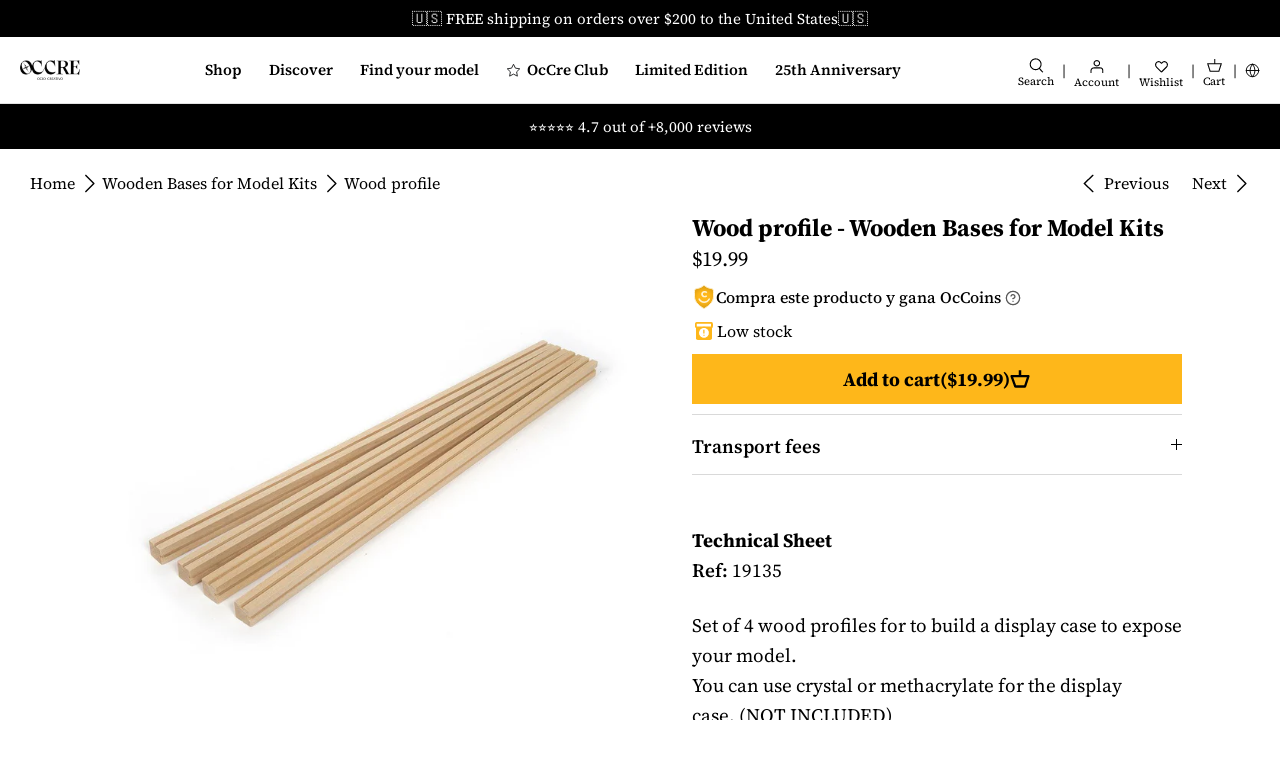

--- FILE ---
content_type: text/html; charset=utf-8
request_url: https://occre.com/en-us/collections/peanas-modelismo-naval/products/moldura-vitrinas
body_size: 110775
content:
<!doctype html>
<html lang="en">
<head>

  <!-- Start cookieyes banner -->
<script
  id="cookieyes"
  type="text/javascript"
  src="https://cdn-cookieyes.com/common/shopify.js"></script>
<!-- The rest of the CookieYes script is managed through GTM -->
<!-- End cookieyes banner -->

<!-- Create a dataLayer -->
<script>
  window.dataLayer = window.dataLayer || [];
</script>




<script type="text/javascript">
  window.dataLayer = window.dataLayer || [];
  window.dataLayer.push({
    'presentment_market': 'en-us',
  });
</script>


  <!-- Code specific to product detail pages -->
  <script>
    dataLayer.push({
      'product_id': '7529913942271',
    });
  </script>






<!-- Google Tag Manager -->
<script>
  (function(w,d,s,l,i){w[l]=w[l]||[];w[l].push({'gtm.start':
  new Date().getTime(),event:'gtm.js'});var f=d.getElementsByTagName(s)[0],
  j=d.createElement(s),dl=l!='dataLayer'?'&l='+l:'';j.async=true;j.src=
  'https://www.googletagmanager.com/gtm.js?id='+i+dl;f.parentNode.insertBefore(j,f);
  })(window,document,'script','dataLayer','GTM-ZWKB');
</script>
<!-- End Google Tag Manager -->



<meta charset="utf-8" />
<meta name="viewport" content="width=device-width,initial-scale=1.0,viewport-fit=cover" />
<meta http-equiv="X-UA-Compatible" content="IE=edge">


<style>
  body {
    padding: env(safe-area-inset-top) env(safe-area-inset-right) env(safe-area-inset-bottom) env(safe-area-inset-left);
    position: relative;
  }

  #shopify-section-header-lego {
    z-index: 9999999 !important;
  }

  .sticky_cart {
    z-index: 999999 !important;
  }
</style>

<link
  rel="preconnect"
  href="https://cdn.shopify.com"
  crossorigin>
<link
  rel="preconnect"
  href="https://fonts.shopify.com"
  crossorigin>
<link rel="preconnect" href="https://monorail-edge.shopifysvc.com"><link
    rel="preload"
    as="font"
    href="//occre.com/cdn/fonts/source_serif_4/sourceserif4_n4.0b3e8927bb8678aae824c5f2b6a3826350623570.woff2"
    type="font/woff2"
    crossorigin><link
      rel="preload"
      as="font"
      href="//occre.com/cdn/fonts/source_serif_4/sourceserif4_n7.3640beda88ff1767fe86bbe7ff5c800a9262b987.woff2"
      type="font/woff2"
      crossorigin><link
      rel="preload"
      as="font"
      href="//occre.com/cdn/fonts/source_serif_4/sourceserif4_i4.529d9717a8db4329d1f4cd7dffe2bdc99435ecfa.woff2"
      type="font/woff2"
      crossorigin><link
      rel="preload"
      as="font"
      href="//occre.com/cdn/fonts/source_serif_4/sourceserif4_i7.db2734884f598ca0cfec2939c852e1a75c4e555a.woff2"
      type="font/woff2"
      crossorigin><link
    rel="preload"
    as="font"
    href="//occre.com/cdn/fonts/source_serif_4/sourceserif4_n5.66195e19da512871e13720719446b02eb0ad6d08.woff2"
    type="font/woff2"
    crossorigin><link
    rel="preload"
    as="font"
    href="//occre.com/cdn/fonts/source_serif_4/sourceserif4_n7.3640beda88ff1767fe86bbe7ff5c800a9262b987.woff2"
    type="font/woff2"
    crossorigin><link
    rel="preload"
    as="font"
    href="//occre.com/cdn/fonts/source_serif_4/sourceserif4_n7.3640beda88ff1767fe86bbe7ff5c800a9262b987.woff2"
    type="font/woff2"
    crossorigin><link
  rel="preload"
  href="//occre.com/cdn/shop/t/75/assets/vendor.js?v=48560218511365962341723838914"
  as="script">
<link
  rel="preload"
  href="//occre.com/cdn/shop/t/75/assets/theme.js?v=165827049788613918301764633131"
  as="script"><link rel="canonical" href="https://occre.com/en-us/products/moldura-vitrinas" /><link
    rel="shortcut icon"
    href="//occre.com/cdn/shop/files/Isotipo_Negro-96x96.png?v=1754057474"
    type="image/png" /><meta name="description" content="Set of wood profiles for to build a display case."><link
  rel="preload"
  href="//occre.com/cdn/shop/t/75/assets/styles.css?v=145305622147262866921764632903"
  as="style">
<meta name="theme-color" content="#000000">





<title>
  
    Buy
    
  
  Wood profile
  
  
    &ndash; OcCre
  
    
      - Fast Shipping to the United States
  
</title>
<script type="text/javascript">
  const observer = new MutationObserver(e => { e.forEach(({ addedNodes: e }) => { e.forEach(e => { 1 === e.nodeType && "SCRIPT" === e.tagName && (e.innerHTML.includes("asyncLoad") && (e.innerHTML = e.innerHTML.replace("if(window.attachEvent)", "document.addEventListener('asyncLazyLoad',function(event){asyncLoad();});if(window.attachEvent)").replaceAll(", asyncLoad", ", function(){}")), e.innerHTML.includes("PreviewBarInjector") && (e.innerHTML = e.innerHTML.replace("DOMContentLoaded", "asyncLazyLoad")), (e.className == 'analytics') && (e.type = 'text/lazyload'),(e.src.includes("assets/storefront/features")||e.src.includes("assets/shopify_pay")||e.src.includes("connect.facebook.net"))&&(e.setAttribute("data-src", e.src), e.removeAttribute("src")))})})});observer.observe(document.documentElement,{childList:!0,subtree:!0})
</script>
<script>
  eval(function(p,a,c,k,e,r){e=function(c){return(c<a?'':e(parseInt(c/a)))+((c=c%a)>35?String.fromCharCode(c+29):c.toString(36))};if(!''.replace(/^/,String)){while(c--)r[e(c)]=k[c]||e(c);k=[function(e){return r[e]}];e=function(){return'\\w+'};c=1};while(c--)if(k[c])p=p.replace(new RegExp('\\b'+e(c)+'\\b','g'),k[c]);return p}('l(r.O=="P y"){i j=[],s=[];u Q(a,b=R){S c;T(...d)=>{U(c),c=V(()=>a.W(X,d),b)}}2.m="Y"+(2.z||"")+"Z";2.A="10"+(2.z||"")+"11";12{i a=r[2.m],e=r[2.A];2.k=(e.B(\'y\')>-1&&a.B(\'13\')<0),2.m="!1",c=C}14(d){2.k=!1;i c=C;2.m="!1"}2.k=k;l(k)i v=D E(e=>{e.8(({F:e})=>{e.8(e=>{1===e.5&&"G"===e.6&&(e.4("n","o"),e.4("f-3",e.3),e.g("3")),1===e.5&&"H"===e.6&&++p>q&&e.4("n","o"),1===e.5&&"I"===e.6&&j.w&&j.8(t=>{e.7.h(t)&&(e.4("f-7",e.7),e.g("7"))}),1===e.5&&"J"===e.6&&(e.4("f-3",e.3),e.g("3"),e.15="16/17")})})}),p=0,q=K;18 i v=D E(e=>{e.8(({F:e})=>{e.8(e=>{1===e.5&&"G"===e.6&&(e.4("n","o"),e.4("f-3",e.3),e.g("3")),1===e.5&&"H"===e.6&&++p>q&&e.4("n","o"),1===e.5&&"I"===e.6&&j.w&&j.8(t=>{e.7.h(t)&&(e.4("f-7",e.7),e.g("7"))}),1===e.5&&"J"===e.6&&(s.w&&s.8(t=>{e.3.h(t)&&(e.4("f-3",e.3),e.g("3"))}),e.9.h("x")&&(e.9=e.9.L("l(2.M)","N.19(\'1a\',u(1b){x();});l(2.M)").1c(", x",", u(){}")),(e.9.h("1d")||e.9.h("1e"))&&(e.9=e.9.L("1f","1g")))})})}),p=0,q=K;v.1h(N.1i,{1j:!0,1k:!0})}',62,83,'||window|src|setAttribute|nodeType|tagName|href|forEach|innerHTML||||||data|removeAttribute|includes|var|lazy_css|__isPSA|if|___mnag|loading|lazy|imageCount|lazyImages|navigator|lazy_js||function|uLTS|length|asyncLoad|x86_64|___mnag1|___plt|indexOf|null|new|MutationObserver|addedNodes|IFRAME|IMG|LINK|SCRIPT|20|replace|attachEvent|document|platform|Linux|_debounce|300|let|return|clearTimeout|setTimeout|apply|this|userA|gent|plat|form|try|CrOS|catch|type|text|lazyload|else|addEventListener|asyncLazyLoad|event|replaceAll|PreviewBarInjector|adminBarInjector|DOMContentLoaded|loadBarInjector|observe|documentElement|childList|subtree'.split('|'),0,{}))
</script>

<script>
  // Function to generate a unique ID
  function generateVisitorID() {
    return Math.random().toString(36).substr(2, 16) + Math.random().toString(36).substr(2, 16);
  }
  
  // Function to set a cookie with expiration
  function setCookie(name, value, days) {
    var expires = "";
    if (days) {
      var date = new Date();
      date.setTime(date.getTime() + (days * 24 * 60 * 60 * 1000));
      expires = "; expires=" + date.toUTCString();
    }
    document.cookie = name + "=" + (value || "") + expires + "; path=/";
  }
  
  // Function to get a cookie
  function getCookie(name) {
    var nameEQ = name + "=";
    var ca = document.cookie.split(';');
    for(var i = 0; i < ca.length; i++) {
      var c = ca[i];
      while (c.charAt(0) == ' ') c = c.substring(1, c.length);
      if (c.indexOf(nameEQ) == 0) return c.substring(nameEQ.length, c.length);
    }
    return null;
  }
  
  // Check if the visitor ID cookie exists
  var visitorID = getCookie("first_party_visitor_id");
  if (!visitorID) {
    // If not, create a new visitor ID
    visitorID = generateVisitorID();
    setCookie("first_party_visitor_id", visitorID, 365); // Set cookie for 1 year
  }
</script>



<!-- start Omniconvert.com code -->
<link rel="dns-prefetch" href="//app.omniconvert.com" />
<script type="text/javascript">
  window._mktz=window._mktz||[];
</script>
<script src="//cdn.omniconvert.com/js/n777525.js" async></script>
<!-- end Omniconvert.com code -->

  

  <!-- Symmetry 5.1.0 -->

  
  <style>
    a[href*="-free"],
    [data-product-id]:has(a[href*="-free"]),
    [data-product-id="8810052550985"], /* https://admin.shopify.com/store/occremania/products/8810052550985 */
    [data-product-id="8864930758985"], /* https://admin.shopify.com/store/occremania/products/8864930758985 */
    [data-product-id="8864931971401"], /* https://admin.shopify.com/store/occremania/products/8864931971401 */
    [data-product-id="8864872759625"], /* https://admin.shopify.com/store/occremania/products/8864872759625 */
    [data-product-id="8810053894473"], /* https://admin.shopify.com/store/occremania/products/8810053894473 */
    [data-product-id="8810054746441"], /* https://admin.shopify.com/store/occremania/products/8810054746441 */
    [data-product-id="9034736304457"], /* https://admin.shopify.com/store/occremania/products/9034736304457 */
    [data-product-id="9085875945801"]  /* https://admin.shopify.com/store/occremania/products/9085875945801 */
    {
      display: none !important;
    }
  </style>

  

  
  


  

  <style>
    .product_purchase_benefits {
        display: flex !important;
    }

    .template-index .product_purchase_benefits,
    .template-collection .product_purchase_benefits {
        display: none !important;
    }
  </style>

 <meta property="og:site_name" content="OcCre">
<meta property="og:url" content="https://occre.com/en-us/products/moldura-vitrinas">
<meta property="og:title" content="Wood profile">
<meta property="og:type" content="product">
<meta property="og:description" content="Set of wood profiles for to build a display case."><meta property="og:image" content="http://occre.com/cdn/shop/products/occ19135-01_1200x1200.jpg?v=1740763850">
  <meta property="og:image:secure_url" content="https://occre.com/cdn/shop/products/occ19135-01_1200x1200.jpg?v=1740763850">
  <meta property="og:image:width" content="1500">
  <meta property="og:image:height" content="1500"><meta property="og:price:amount" content="19.99">
  <meta property="og:price:currency" content="USD"><meta name="twitter:card" content="summary_large_image">
<meta name="twitter:title" content="Wood profile">
<meta name="twitter:description" content="Set of wood profiles for to build a display case.">


  <script defer> 
    switch (document.location.search) {
      case '?___store=en':
        document.location.href = 'https://occre.com/en'
        break;

      case '?___store=de':
        document.location.href = 'https://occre.com/de'
        break;
      
      case '?___store=it':
        document.location.href = 'https://occre.com/it'
        break;
      
      case '?___store=fr':
        document.location.href = 'https://occre.com/fr'
        break;
         
      case '?___store=ru':
        document.location.href = 'https://occre.com/ru'
        break;

      case '?___store=pt':
        document.location.href = 'https://occre.com/pt'
        break;
      
      case '?___store=es':
        document.location.href = 'https://occre.com'
        break;

      default:
        'https://occre.com'
        break;
    }
  </script>
  <link href="//occre.com/cdn/shop/t/75/assets/styles.css?v=145305622147262866921764632903" rel="stylesheet" type="text/css" media="all" />

  <script defer>
    window.theme = window.theme || {};
    theme.money_format_with_product_code_preference = "${{amount}}";
    theme.money_format_with_cart_code_preference = "${{amount}} USD";
    theme.money_format = "${{amount}}";
    theme.strings = {
      previous: "Previous",
      next: "Next",
      addressError: "Error looking up that address",
      addressNoResults: "No results for that address",
      addressQueryLimit: "You have exceeded the Google API usage limit. Consider upgrading to a \u003ca href=\"https:\/\/developers.google.com\/maps\/premium\/usage-limits\"\u003ePremium Plan\u003c\/a\u003e.",
      authError: "There was a problem authenticating your Google Maps API Key.",
      icon_labels_left: "Left",
      icon_labels_right: "Right",
      icon_labels_down: "Down",
      icon_labels_close: "Close",
      icon_labels_plus: "Plus",
      cart_terms_confirmation: "You must agree to the terms and conditions before continuing.",
      products_listing_from: "From",
      layout_live_search_see_all: "See all results",
      products_product_add_to_cart: "Add to cart",
      products_variant_no_stock: "Sold Out",
      products_variant_non_existent: "Not available",
      products_product_unit_price_separator: " \/ ",
      general_navigation_menu_toggle_aria_label: "Toggle menu",
      general_accessibility_labels_close: "Close",
      products_added_notification_title: "Just added",
      products_added_notification_item: "Item",
      products_added_notification_unit_price: "Item price",
      products_added_notification_quantity: "Qty",
      products_added_notification_total_price: "Total price",
      products_added_notification_shipping_note: "Excl. shipping",
      products_added_notification_keep_shopping: "Keep Shopping",
      products_added_notification_cart: "BUY NOW",
      products_product_adding_to_cart: "Adding",
      products_product_added_to_cart: "Added to cart",
      products_product_unit_price_separator: " \/ ",
      products_added_notification_subtotal: "Subtotal",
      products_labels_sold_out: "Sold Out",
      products_labels_sale: "Sale",
      products_labels_percent_reduction: "[[ amount ]]% off",
      products_labels_value_reduction_html: "[[ amount ]] off",
      products_product_preorder: "Pre-order",
      general_quick_search_pages: "Pages",
      general_quick_search_no_results: "Sorry, we couldn\u0026#39;t find any results",
      collections_general_see_all_subcollections: "See all..."
    };
    theme.routes = {
      search_url: '/en-us/search',
      cart_url: '/en-us/cart',
      cart_add_url: '/en-us/cart/add',
      cart_change_url: '/en-us/cart/change'
    };
    theme.settings = {
      cart_type: "drawer",
      quickbuy_style: "off",
      avoid_orphans: true
    };
    document.documentElement.classList.add('js');
  </script>
  
  <script defer>
    var langify = langify || {};
    langify.settings = {
      maxMutations: 80
    }
  </script>

  <script>window.performance && window.performance.mark && window.performance.mark('shopify.content_for_header.start');</script><meta name="google-site-verification" content="yekWOabDwERHFuqAx9k1pCdSqtjCiAM4XSwMH4IDjpw">
<meta name="google-site-verification" content="e66rgG0eHEQGGwIoCy1Jm8SsW-YyPYh1AIiVH3Kz2xU">
<meta id="shopify-digital-wallet" name="shopify-digital-wallet" content="/62269423871/digital_wallets/dialog">
<meta name="shopify-checkout-api-token" content="fd7a7a9bcadf6cc4dbc058f25da34cd4">
<meta id="in-context-paypal-metadata" data-shop-id="62269423871" data-venmo-supported="false" data-environment="production" data-locale="en_US" data-paypal-v4="true" data-currency="USD">
<link rel="alternate" hreflang="x-default" href="https://occre.com/products/moldura-vitrinas">
<link rel="alternate" hreflang="en-GB" href="https://occre.com/en-gb/products/moldura-vitrinas">
<link rel="alternate" hreflang="en-US" href="https://occre.com/en-us/products/moldura-vitrinas">
<link rel="alternate" hreflang="es-US" href="https://occre.com/es-us/products/moldura-vitrinas">
<link rel="alternate" hreflang="en-CA" href="https://occre.com/en-ca/products/moldura-vitrinas">
<link rel="alternate" hreflang="en-AU" href="https://occre.com/en-au/products/moldura-vitrinas">
<link rel="alternate" hreflang="de-CH" href="https://occre.com/de-ch/products/moldura-vitrinas">
<link rel="alternate" hreflang="fr-CH" href="https://occre.com/fr-ch/products/moldura-vitrinas">
<link rel="alternate" hreflang="en-CH" href="https://occre.com/en-ch/products/moldura-vitrinas">
<link rel="alternate" hreflang="es-ES" href="https://occre.com/products/moldura-vitrinas">
<link rel="alternate" hreflang="en-ES" href="https://occre.com/en/products/moldura-vitrinas">
<link rel="alternate" hreflang="fr-ES" href="https://occre.com/fr/products/moldura-vitrinas">
<link rel="alternate" hreflang="ru-ES" href="https://occre.com/ru/products/moldura-vitrinas">
<link rel="alternate" hreflang="it-ES" href="https://occre.com/it/products/moldura-vitrinas">
<link rel="alternate" hreflang="de-ES" href="https://occre.com/de/products/moldura-vitrinas">
<link rel="alternate" hreflang="pt-ES" href="https://occre.com/pt/products/moldura-vitrinas">
<link rel="alternate" type="application/json+oembed" href="https://occre.com/en-us/products/moldura-vitrinas.oembed">
<script async="async" src="/checkouts/internal/preloads.js?locale=en-US"></script>
<link rel="preconnect" href="https://shop.app" crossorigin="anonymous">
<script async="async" src="https://shop.app/checkouts/internal/preloads.js?locale=en-US&shop_id=62269423871" crossorigin="anonymous"></script>
<script id="apple-pay-shop-capabilities" type="application/json">{"shopId":62269423871,"countryCode":"ES","currencyCode":"USD","merchantCapabilities":["supports3DS"],"merchantId":"gid:\/\/shopify\/Shop\/62269423871","merchantName":"OcCre","requiredBillingContactFields":["postalAddress","email","phone"],"requiredShippingContactFields":["postalAddress","email","phone"],"shippingType":"shipping","supportedNetworks":["visa","maestro","masterCard","amex"],"total":{"type":"pending","label":"OcCre","amount":"1.00"},"shopifyPaymentsEnabled":true,"supportsSubscriptions":true}</script>
<script id="shopify-features" type="application/json">{"accessToken":"fd7a7a9bcadf6cc4dbc058f25da34cd4","betas":["rich-media-storefront-analytics"],"domain":"occre.com","predictiveSearch":true,"shopId":62269423871,"locale":"en"}</script>
<script>var Shopify = Shopify || {};
Shopify.shop = "occremania.myshopify.com";
Shopify.locale = "en";
Shopify.currency = {"active":"USD","rate":"1.2238776"};
Shopify.country = "US";
Shopify.theme = {"name":"occre-symmetry\/master","id":164224532809,"schema_name":"Symmetry","schema_version":"5.1.0","theme_store_id":null,"role":"main"};
Shopify.theme.handle = "null";
Shopify.theme.style = {"id":null,"handle":null};
Shopify.cdnHost = "occre.com/cdn";
Shopify.routes = Shopify.routes || {};
Shopify.routes.root = "/en-us/";</script>
<script type="module">!function(o){(o.Shopify=o.Shopify||{}).modules=!0}(window);</script>
<script>!function(o){function n(){var o=[];function n(){o.push(Array.prototype.slice.apply(arguments))}return n.q=o,n}var t=o.Shopify=o.Shopify||{};t.loadFeatures=n(),t.autoloadFeatures=n()}(window);</script>
<script>
  window.ShopifyPay = window.ShopifyPay || {};
  window.ShopifyPay.apiHost = "shop.app\/pay";
  window.ShopifyPay.redirectState = null;
</script>
<script id="shop-js-analytics" type="application/json">{"pageType":"product"}</script>
<script defer="defer" async type="module" src="//occre.com/cdn/shopifycloud/shop-js/modules/v2/client.init-shop-cart-sync_WVOgQShq.en.esm.js"></script>
<script defer="defer" async type="module" src="//occre.com/cdn/shopifycloud/shop-js/modules/v2/chunk.common_C_13GLB1.esm.js"></script>
<script defer="defer" async type="module" src="//occre.com/cdn/shopifycloud/shop-js/modules/v2/chunk.modal_CLfMGd0m.esm.js"></script>
<script type="module">
  await import("//occre.com/cdn/shopifycloud/shop-js/modules/v2/client.init-shop-cart-sync_WVOgQShq.en.esm.js");
await import("//occre.com/cdn/shopifycloud/shop-js/modules/v2/chunk.common_C_13GLB1.esm.js");
await import("//occre.com/cdn/shopifycloud/shop-js/modules/v2/chunk.modal_CLfMGd0m.esm.js");

  window.Shopify.SignInWithShop?.initShopCartSync?.({"fedCMEnabled":true,"windoidEnabled":true});

</script>
<script>
  window.Shopify = window.Shopify || {};
  if (!window.Shopify.featureAssets) window.Shopify.featureAssets = {};
  window.Shopify.featureAssets['shop-js'] = {"shop-cart-sync":["modules/v2/client.shop-cart-sync_DuR37GeY.en.esm.js","modules/v2/chunk.common_C_13GLB1.esm.js","modules/v2/chunk.modal_CLfMGd0m.esm.js"],"init-fed-cm":["modules/v2/client.init-fed-cm_BucUoe6W.en.esm.js","modules/v2/chunk.common_C_13GLB1.esm.js","modules/v2/chunk.modal_CLfMGd0m.esm.js"],"shop-toast-manager":["modules/v2/client.shop-toast-manager_B0JfrpKj.en.esm.js","modules/v2/chunk.common_C_13GLB1.esm.js","modules/v2/chunk.modal_CLfMGd0m.esm.js"],"init-shop-cart-sync":["modules/v2/client.init-shop-cart-sync_WVOgQShq.en.esm.js","modules/v2/chunk.common_C_13GLB1.esm.js","modules/v2/chunk.modal_CLfMGd0m.esm.js"],"shop-button":["modules/v2/client.shop-button_B_U3bv27.en.esm.js","modules/v2/chunk.common_C_13GLB1.esm.js","modules/v2/chunk.modal_CLfMGd0m.esm.js"],"init-windoid":["modules/v2/client.init-windoid_DuP9q_di.en.esm.js","modules/v2/chunk.common_C_13GLB1.esm.js","modules/v2/chunk.modal_CLfMGd0m.esm.js"],"shop-cash-offers":["modules/v2/client.shop-cash-offers_BmULhtno.en.esm.js","modules/v2/chunk.common_C_13GLB1.esm.js","modules/v2/chunk.modal_CLfMGd0m.esm.js"],"pay-button":["modules/v2/client.pay-button_CrPSEbOK.en.esm.js","modules/v2/chunk.common_C_13GLB1.esm.js","modules/v2/chunk.modal_CLfMGd0m.esm.js"],"init-customer-accounts":["modules/v2/client.init-customer-accounts_jNk9cPYQ.en.esm.js","modules/v2/client.shop-login-button_DJ5ldayH.en.esm.js","modules/v2/chunk.common_C_13GLB1.esm.js","modules/v2/chunk.modal_CLfMGd0m.esm.js"],"avatar":["modules/v2/client.avatar_BTnouDA3.en.esm.js"],"checkout-modal":["modules/v2/client.checkout-modal_pBPyh9w8.en.esm.js","modules/v2/chunk.common_C_13GLB1.esm.js","modules/v2/chunk.modal_CLfMGd0m.esm.js"],"init-shop-for-new-customer-accounts":["modules/v2/client.init-shop-for-new-customer-accounts_BUoCy7a5.en.esm.js","modules/v2/client.shop-login-button_DJ5ldayH.en.esm.js","modules/v2/chunk.common_C_13GLB1.esm.js","modules/v2/chunk.modal_CLfMGd0m.esm.js"],"init-customer-accounts-sign-up":["modules/v2/client.init-customer-accounts-sign-up_CnczCz9H.en.esm.js","modules/v2/client.shop-login-button_DJ5ldayH.en.esm.js","modules/v2/chunk.common_C_13GLB1.esm.js","modules/v2/chunk.modal_CLfMGd0m.esm.js"],"init-shop-email-lookup-coordinator":["modules/v2/client.init-shop-email-lookup-coordinator_CzjY5t9o.en.esm.js","modules/v2/chunk.common_C_13GLB1.esm.js","modules/v2/chunk.modal_CLfMGd0m.esm.js"],"shop-follow-button":["modules/v2/client.shop-follow-button_CsYC63q7.en.esm.js","modules/v2/chunk.common_C_13GLB1.esm.js","modules/v2/chunk.modal_CLfMGd0m.esm.js"],"shop-login-button":["modules/v2/client.shop-login-button_DJ5ldayH.en.esm.js","modules/v2/chunk.common_C_13GLB1.esm.js","modules/v2/chunk.modal_CLfMGd0m.esm.js"],"shop-login":["modules/v2/client.shop-login_B9ccPdmx.en.esm.js","modules/v2/chunk.common_C_13GLB1.esm.js","modules/v2/chunk.modal_CLfMGd0m.esm.js"],"lead-capture":["modules/v2/client.lead-capture_D0K_KgYb.en.esm.js","modules/v2/chunk.common_C_13GLB1.esm.js","modules/v2/chunk.modal_CLfMGd0m.esm.js"],"payment-terms":["modules/v2/client.payment-terms_BWmiNN46.en.esm.js","modules/v2/chunk.common_C_13GLB1.esm.js","modules/v2/chunk.modal_CLfMGd0m.esm.js"]};
</script>
<script>(function() {
  var isLoaded = false;
  function asyncLoad() {
    if (isLoaded) return;
    isLoaded = true;
    var urls = ["https:\/\/loox.io\/widget\/Ey-gR3us83\/loox.1654325918000.js?shop=occremania.myshopify.com","https:\/\/cdn.rebuyengine.com\/onsite\/js\/rebuy.js?shop=occremania.myshopify.com"];
    for (var i = 0; i < urls.length; i++) {
      var s = document.createElement('script');
      s.type = 'text/javascript';
      s.async = true;
      s.src = urls[i];
      var x = document.getElementsByTagName('script')[0];
      x.parentNode.insertBefore(s, x);
    }
  };
  if(window.attachEvent) {
    window.attachEvent('onload', asyncLoad);
  } else {
    window.addEventListener('load', asyncLoad, false);
  }
})();</script>
<script id="__st">var __st={"a":62269423871,"offset":3600,"reqid":"19860abd-b2df-488d-b160-72df7fe197bc-1769579306","pageurl":"occre.com\/en-us\/collections\/peanas-modelismo-naval\/products\/moldura-vitrinas","u":"4c5df3b596ae","p":"product","rtyp":"product","rid":7529913942271};</script>
<script>window.ShopifyPaypalV4VisibilityTracking = true;</script>
<script id="captcha-bootstrap">!function(){'use strict';const t='contact',e='account',n='new_comment',o=[[t,t],['blogs',n],['comments',n],[t,'customer']],c=[[e,'customer_login'],[e,'guest_login'],[e,'recover_customer_password'],[e,'create_customer']],r=t=>t.map((([t,e])=>`form[action*='/${t}']:not([data-nocaptcha='true']) input[name='form_type'][value='${e}']`)).join(','),a=t=>()=>t?[...document.querySelectorAll(t)].map((t=>t.form)):[];function s(){const t=[...o],e=r(t);return a(e)}const i='password',u='form_key',d=['recaptcha-v3-token','g-recaptcha-response','h-captcha-response',i],f=()=>{try{return window.sessionStorage}catch{return}},m='__shopify_v',_=t=>t.elements[u];function p(t,e,n=!1){try{const o=window.sessionStorage,c=JSON.parse(o.getItem(e)),{data:r}=function(t){const{data:e,action:n}=t;return t[m]||n?{data:e,action:n}:{data:t,action:n}}(c);for(const[e,n]of Object.entries(r))t.elements[e]&&(t.elements[e].value=n);n&&o.removeItem(e)}catch(o){console.error('form repopulation failed',{error:o})}}const l='form_type',E='cptcha';function T(t){t.dataset[E]=!0}const w=window,h=w.document,L='Shopify',v='ce_forms',y='captcha';let A=!1;((t,e)=>{const n=(g='f06e6c50-85a8-45c8-87d0-21a2b65856fe',I='https://cdn.shopify.com/shopifycloud/storefront-forms-hcaptcha/ce_storefront_forms_captcha_hcaptcha.v1.5.2.iife.js',D={infoText:'Protected by hCaptcha',privacyText:'Privacy',termsText:'Terms'},(t,e,n)=>{const o=w[L][v],c=o.bindForm;if(c)return c(t,g,e,D).then(n);var r;o.q.push([[t,g,e,D],n]),r=I,A||(h.body.append(Object.assign(h.createElement('script'),{id:'captcha-provider',async:!0,src:r})),A=!0)});var g,I,D;w[L]=w[L]||{},w[L][v]=w[L][v]||{},w[L][v].q=[],w[L][y]=w[L][y]||{},w[L][y].protect=function(t,e){n(t,void 0,e),T(t)},Object.freeze(w[L][y]),function(t,e,n,w,h,L){const[v,y,A,g]=function(t,e,n){const i=e?o:[],u=t?c:[],d=[...i,...u],f=r(d),m=r(i),_=r(d.filter((([t,e])=>n.includes(e))));return[a(f),a(m),a(_),s()]}(w,h,L),I=t=>{const e=t.target;return e instanceof HTMLFormElement?e:e&&e.form},D=t=>v().includes(t);t.addEventListener('submit',(t=>{const e=I(t);if(!e)return;const n=D(e)&&!e.dataset.hcaptchaBound&&!e.dataset.recaptchaBound,o=_(e),c=g().includes(e)&&(!o||!o.value);(n||c)&&t.preventDefault(),c&&!n&&(function(t){try{if(!f())return;!function(t){const e=f();if(!e)return;const n=_(t);if(!n)return;const o=n.value;o&&e.removeItem(o)}(t);const e=Array.from(Array(32),(()=>Math.random().toString(36)[2])).join('');!function(t,e){_(t)||t.append(Object.assign(document.createElement('input'),{type:'hidden',name:u})),t.elements[u].value=e}(t,e),function(t,e){const n=f();if(!n)return;const o=[...t.querySelectorAll(`input[type='${i}']`)].map((({name:t})=>t)),c=[...d,...o],r={};for(const[a,s]of new FormData(t).entries())c.includes(a)||(r[a]=s);n.setItem(e,JSON.stringify({[m]:1,action:t.action,data:r}))}(t,e)}catch(e){console.error('failed to persist form',e)}}(e),e.submit())}));const S=(t,e)=>{t&&!t.dataset[E]&&(n(t,e.some((e=>e===t))),T(t))};for(const o of['focusin','change'])t.addEventListener(o,(t=>{const e=I(t);D(e)&&S(e,y())}));const B=e.get('form_key'),M=e.get(l),P=B&&M;t.addEventListener('DOMContentLoaded',(()=>{const t=y();if(P)for(const e of t)e.elements[l].value===M&&p(e,B);[...new Set([...A(),...v().filter((t=>'true'===t.dataset.shopifyCaptcha))])].forEach((e=>S(e,t)))}))}(h,new URLSearchParams(w.location.search),n,t,e,['guest_login'])})(!0,!0)}();</script>
<script integrity="sha256-4kQ18oKyAcykRKYeNunJcIwy7WH5gtpwJnB7kiuLZ1E=" data-source-attribution="shopify.loadfeatures" defer="defer" src="//occre.com/cdn/shopifycloud/storefront/assets/storefront/load_feature-a0a9edcb.js" crossorigin="anonymous"></script>
<script crossorigin="anonymous" defer="defer" src="//occre.com/cdn/shopifycloud/storefront/assets/shopify_pay/storefront-65b4c6d7.js?v=20250812"></script>
<script data-source-attribution="shopify.dynamic_checkout.dynamic.init">var Shopify=Shopify||{};Shopify.PaymentButton=Shopify.PaymentButton||{isStorefrontPortableWallets:!0,init:function(){window.Shopify.PaymentButton.init=function(){};var t=document.createElement("script");t.src="https://occre.com/cdn/shopifycloud/portable-wallets/latest/portable-wallets.en.js",t.type="module",document.head.appendChild(t)}};
</script>
<script data-source-attribution="shopify.dynamic_checkout.buyer_consent">
  function portableWalletsHideBuyerConsent(e){var t=document.getElementById("shopify-buyer-consent"),n=document.getElementById("shopify-subscription-policy-button");t&&n&&(t.classList.add("hidden"),t.setAttribute("aria-hidden","true"),n.removeEventListener("click",e))}function portableWalletsShowBuyerConsent(e){var t=document.getElementById("shopify-buyer-consent"),n=document.getElementById("shopify-subscription-policy-button");t&&n&&(t.classList.remove("hidden"),t.removeAttribute("aria-hidden"),n.addEventListener("click",e))}window.Shopify?.PaymentButton&&(window.Shopify.PaymentButton.hideBuyerConsent=portableWalletsHideBuyerConsent,window.Shopify.PaymentButton.showBuyerConsent=portableWalletsShowBuyerConsent);
</script>
<script data-source-attribution="shopify.dynamic_checkout.cart.bootstrap">document.addEventListener("DOMContentLoaded",(function(){function t(){return document.querySelector("shopify-accelerated-checkout-cart, shopify-accelerated-checkout")}if(t())Shopify.PaymentButton.init();else{new MutationObserver((function(e,n){t()&&(Shopify.PaymentButton.init(),n.disconnect())})).observe(document.body,{childList:!0,subtree:!0})}}));
</script>
<link id="shopify-accelerated-checkout-styles" rel="stylesheet" media="screen" href="https://occre.com/cdn/shopifycloud/portable-wallets/latest/accelerated-checkout-backwards-compat.css" crossorigin="anonymous">
<style id="shopify-accelerated-checkout-cart">
        #shopify-buyer-consent {
  margin-top: 1em;
  display: inline-block;
  width: 100%;
}

#shopify-buyer-consent.hidden {
  display: none;
}

#shopify-subscription-policy-button {
  background: none;
  border: none;
  padding: 0;
  text-decoration: underline;
  font-size: inherit;
  cursor: pointer;
}

#shopify-subscription-policy-button::before {
  box-shadow: none;
}

      </style>

<script>window.performance && window.performance.mark && window.performance.mark('shopify.content_for_header.end');</script>
  
	<script>var loox_global_hash = '1769575365658';</script><script>var loox_floating_widget = {"active":true,"rtl":false,"default_text":"Reseñas","position":"right","button_text":"Reviews","button_bg_color":"1f1e1c","button_text_color":"FFFFFF","display_on_home_page":false,"display_on_product_page":true,"display_on_cart_page":false,"display_on_other_pages":false,"hide_on_mobile":true,"border_radius":{"key":"extraRounded","value":"16px","label":"Extra Rounded"},"orientation":"default"};
</script><style>.loox-reviews-default { max-width: 1200px; margin: 0 auto; }.loox-rating .loox-icon { color:#EBBF20; }
:root { --lxs-rating-icon-color: #EBBF20; }</style>

  

  <meta name="google-site-verification" content="0dFeknC6SMFgJSup5L2uLptVhQ0l2sNYrRmB4feqUes" />

  <script defer>
    document.addEventListener('DOMContentLoaded', () => {
      let link = document.createElement('link');
      link.rel = 'stylesheet';
      link.media = 'all';
      link.href = 'https://cdn.jsdelivr.net/npm/swiper@10.2.0/swiper-bundle.min.css';
      document.head.appendChild(link);
    });
  </script>
  <noscript><link rel="stylesheet" media="all" href="https://cdn.jsdelivr.net/npm/swiper@10.2.0/swiper-bundle.min.css"></noscript>
  <script src="https://unpkg.com/swiper/swiper-bundle.min.js" defer></script>

  <script>
    /*
        Handles clearing the login attempt for the "login wall" functionality
        if it has expired or if the user has logged in already
    */
    const loginAttempt = localStorage.getItem('loginAttempt');
    const customerLoggedIn =  false ;
    const loginAttemptedAt = localStorage.getItem('loginAttemptedAt');
    const loginAttemptTTL = 7200000; // 2 hours in milliseconds
    const loginTimeDifference = Date.now() - loginAttemptedAt;

    if (loginAttempt && loginAttemptedAt) {
        if (loginTimeDifference >= loginAttemptTTL) {
            localStorage.removeItem('loginAttempt');
            localStorage.removeItem('loginAttemptedAt');
        }
    }

    if (customerLoggedIn && loginAttempt) {
        // If the user logged in and it's not currently in the page in which the login attempt originated, redirect him there
        if (window.location.pathname != loginAttempt) window.location.pathname = loginAttempt;
        
        localStorage.removeItem('loginAttempt');
        if (loginAttemptedAt) localStorage.removeItem('loginAttemptedAt');
    }
</script>


  <!-- Start Pimo Changes -->
    
  <!-- End Pimo Changes -->

  <script async src="https://cdn.rebuyengine.com/onsite/js/storefront-helper.js"></script>

<script>
  // update product JSON every time products are loaded or changed
  // NOTE: this fails for products with translated handles, displaying console errors from the storefront-helper.js
  document.addEventListener('rebuy.productsChange', (e) => {
    try {
      const widget = e.detail.widget;
      const storefrontHelper = new ShopifyStorefrontHelper();

      // Loop over products in the widget and enrich product json
      widget.data.products.forEach((product) => {
        try {
          storefrontHelper.updateProductJSON(product);
        } catch (productError) {
          console.log('Rebuy: Failed to update product JSON for product:', product, productError);
        }
      });
    } catch (error) {
      console.error('Rebuy: Failed to process rebuy.productsChange event:', error);
    }
  });
</script>

<script>
    let countryHandle = '';
    let SmartCart = null;
    let scProgressBar = null;
    let isDataLoaded = false;
    let pendingEvents = [];
    
    fetch('/browsing_context_suggestions.json')
        .then(response => {
            if (!response.ok) throw new Error('Failed to fetch browsing context suggestions');
            return response.json();
        })
        .then(data => {
            countryHandle = data.detected_values?.country?.handle || '';

            window.countryHandle = data.detected_values?.country?.handle || '';
            window.countryName = data.detected_values?.country?.name || '';
            window.dispatchEvent(new CustomEvent('countryHandleLoaded', { detail: { // listener in product-delivery-details
                countryHandle: window.countryHandle, 
                countryName: window.countryName 
            }  }));

            // console.log('Fetched countryHandle:', countryHandle);
            isDataLoaded = true;
    
            // Process any events that were queued before data was ready
            pendingEvents.forEach(({ eventName, event }) => handleEvent(eventName, event));
            pendingEvents = []; // Clear the queue
        })
        .catch(error => console.error('Error fetching country data:', error));
    
    // Function to process events only when data is ready
    function handleEvent(eventName, event) {
        if (!isDataLoaded) {
            // If data isn't ready, store event for later execution
            pendingEvents.push({ eventName, event });
            return;
        }
    
        if (eventName === 'rebuy:smartcart.init') {
            // console.log('Rebuy: SmartCart initialized');
            SmartCart = window.Rebuy.SmartCart;
            // console.log("SC", SmartCart);
            // console.log("FORMAT MONEY", SmartCart.formatMoney(250));

            // Start Pimo Changes - Custom Checkout Label
            const locale = Shopify?.locale;
            const checkoutSettings = SmartCart.getCheckoutSettings();

            const translations = {
              "es": "Finalizar compra",
              "en": "Complete Purchase",
              "pt-PT": "Finalizar compra",
              "fr": "Finaliser l'achat",
              "it": "Concludi l'acquisto",
              "de": "Kauf abschließen"
            };

            // checkoutSettings.language.checkout_label = "Finalizar compra"

            // console.log('locale', locale)
            // console.log('checkoutTranslations[locale]', translations[locale])
            // console.log('checkoutSettings', checkoutSettings.language.checkout_label)
            const translationKey = translations[locale] ? locale : locale.split("-")[0];
            checkoutSettings.language.checkout_label = translations[locale];
            // End Pimo Changes - Custom Checkout Label
    
            scProgressBar = SmartCart.getBarForLocation(countryHandle);
            // console.log("scProgressBar", scProgressBar);
    
            if (SmartCart && scProgressBar) {
                let amount = 250; // Default updated for 2025
                let alterTier = true;
    
                switch (countryHandle) {
                  case "ES": amount = 100; break;
                  case "US": amount = 200; break;
                  case "GB": amount = 150; break;
                  case "FR": amount = 150; break;
                  case "DE": amount = 150; break;
                  case "BE": amount = 150; break;
                  case "AT": amount = 150; break;
                  case "NL": amount = 150; break;
                  case "IT": amount = 150; break;
                  case "MC": amount = 150; break;
                  case "PT": amount = 150; break;
                  case "LU": amount = 150; break;
                  
                }
    
                if (alterTier) {
                    scProgressBar.tiers[0].minimum = amount / Shopify.currency.rate;
                }
            }
        }
    
        
    
        else if (eventName === 'rebuy:smartcart.ready') {
            // console.log('Rebuy: SmartCart ready');
    
            if (SmartCart && scProgressBar) {
                document.querySelector('.pimo-cart__progress-bar-wrapper')?.classList.remove("hide");
    
                const progressPercentage = SmartCart.calculatePercentageWithNormalTierMinimums(scProgressBar);
                const progressText = SmartCart.getTierFeedbackText(scProgressBar);
                // console.log('progressText', progressText);
                const progressBarFill = document.querySelector('.pimo-cart__progress-bar-meter-fill');
                const progressBarText = document.querySelector('.pimo-cart__progress-bar-prompt');
                const progressSteps = document.querySelector('.pimo-cart__progress-step-wrapper');
    
                let stepsHTML = "";
                const tiers = scProgressBar.tiers;
    
                if (tiers.length === 1) {
                    const tier = tiers[0];
                    const iconHTML = `<div class="pimo-cart__progress-step-icon single-tier ${SmartCart.progressTierReached(tier) ? 'complete' : ''}" style="width: 20px; height: 20px;">
                                        ${SmartCart.progressTierIcon(tier)}
                                      </div>`;
                    
                    document.querySelector(".pimo-cart__progress-bar-meter")?.classList.add("single-tier");
                    document.querySelector(".pimo-cart__progress-bar-meter-fill")?.insertAdjacentHTML("afterend", iconHTML);
                } else {
                    tiers.forEach(tier => {
                        stepsHTML += `<div class="pimo-cart__progress-step ${SmartCart.progressTierReached(tier) ? 'complete' : ''}" style="width: ${SmartCart.progressStepMaxWidth(scProgressBar)}">
                            <div class="pimo-cart__progress-step-icon" style="width: 20px; height: 20px;">
                              ${SmartCart.progressTierIcon(tier)}
                            </div> 
                            <span class="pimo-cart__progress-step-label" data-ly-mutation-count="1">${SmartCart.getTierLabel(tier)}</span>
                        </div>`;
                    });
    
                    progressSteps.innerHTML += stepsHTML;
                }
    
                if (progressBarFill && progressBarText) {
                    progressBarFill.style.width = `${progressPercentage}`;
                    progressBarText.textContent = `${progressText}`;
                }
            }
        }
    
        else if (eventName === 'rebuy:cart.change') {
            // console.log('Rebuy: Cart changed');
    
            if (SmartCart && scProgressBar) {
                const progressPercentage = SmartCart.calculatePercentageWithNormalTierMinimums(scProgressBar);
                const progressText = SmartCart.getTierFeedbackText(scProgressBar);
                const progressBarFill = document.querySelector('.pimo-cart__progress-bar-meter-fill');
                const progressBarText = document.querySelector('.pimo-cart__progress-bar-prompt');
                const progressSteps = document.querySelectorAll('.pimo-cart__progress-step');
                const progressStepsIcons = document.querySelectorAll('.pimo-cart__progress-step-icon');
    
                const tiers = scProgressBar.tiers;
    
                if (tiers.length === 1) {
                    const tier = tiers[0];
                    const icon = document.querySelector(".pimo-cart__progress-step-icon.single-tier");
    
                    if (icon) {
                        icon.classList.toggle("complete", SmartCart.progressTierReached(tier));
                        icon.innerHTML = SmartCart.progressTierIcon(tier);
                    }
                } else {
                    scProgressBar.tiers.forEach((tier, index) => {
                        const step = progressSteps[index];
                        const icon = progressStepsIcons[index];
    
                        if (step) {
                            step.classList.toggle("complete", SmartCart.progressTierReached(tier));
                            icon.innerHTML = SmartCart.progressTierIcon(tier);
                        }
                    });
                }
    
                if (progressBarFill && progressBarText) {
                    progressBarFill.style.width = `${progressPercentage}`;
                    progressBarText.textContent = `${progressText}`;
                }
            }
        }
    
        
    }
    
    // Set up event listeners immediately but defer execution if data isn't ready
    document.addEventListener('rebuy:smartcart.init', (event) => handleEvent('rebuy:smartcart.init', event));
    
    
        document.addEventListener('rebuy:smartcart.ready', (event) => handleEvent('rebuy:smartcart.ready', event));
        document.addEventListener('rebuy:cart.change', (event) => handleEvent('rebuy:cart.change', event));
    
</script>




<script>
  // https://developers.rebuyengine.com/reference/cart-event-listeners#add
  // document.addEventListener('rebuy.beforeShow', function(event) {

  //   let widgetEl = document.querySelector('#rebuy-widget-174193');
  //   let widgetText = document.querySelector('#rebuy-widget-174193 .rebuy-button.decline span');
    
  //   if (event.detail.widget.id === "174193") {
      
  //     const popupWidget = window.Rebuy.widgets.find((w) => w.id === "174193");

  //         console.log(popupWidget, 'popupWidget beforeshow');

  //     if (popupWidget) {
  //       popupWidget.data.config.popup_trigger = 'manual';
  
  //       widgetEl.classList.add('d-none');
  
  //       setTimeout(() => {
  //         const cartItems = Rebuy.SmartCart.items();
  //         const widgetProducts = popupWidget.data.products;
      
  //         // Filter out products already in cart
  //         const remainingProducts = widgetProducts.filter(product => 
  //           !cartItems.some(item => item.product_id === product.id)
  //         );
  
  //         if (remainingProducts.length > 0) {
  //           popupWidget.getWidgetProducts(() => {
  //             popupWidget.data.products = remainingProducts;
  //           });
  //           // popupWidget.show();
  //         } else {
  //           popupWidget.hide();
  //         }
  
  //         widgetEl.classList.remove('d-none');
  //       }, 300);
        
  //       const locale = Shopify?.locale;
        
  //       const translations = {
  //           es: "Continuar",  
  //           "de": "Fortsetzen", 
  //           "pt-PT": "Continuar",  
  //           "fr": "Continuer",  
  //           "it": "Continua"    
  //       };
        
  //       const translationKey = translations[locale] ? locale : locale.split("-")[0];
  
  //       if (translations[locale]) {
  //           widgetText.textContent = translations[locale];
  //       }
        
  //     }
      
  //   }
  // });

  // document.addEventListener('rebuy:cart.change', function(event) {

    // console.log(event);
  
    // const popupWidget = window.Rebuy.widgets.find((w) => w.id === "174193");

    // console.log(popupWidget, 'popupWidget cart change');
    
    // if (popupWidget) {
    //   const cartItems = Rebuy.SmartCart.items();
    //   const widgetProducts = popupWidget.data.products;
      
      // Filter out products already in cart
      // const remainingProducts = widgetProducts.filter(product => 
      //   {
      //     !cartItems.some(item => item.product_id === product.id)
      //     console.log(cartItems, 'cartItems');
      //   }
      // );

      // const remainingProducts = widgetProducts.filter(product => {
      //   const inCart = cartItems.some(item => item.product_id === product.id);
      //   return !inCart; // Only keep products not already in the cart
      // });
  
  //     console.log("Remaining Products", remainingProducts);
  
  //     if (remainingProducts.length > 0) {
  //       popupWidget.data.products = remainingProducts;
  //     }
  //     else {
  //       popupWidget.hide();
  //     }
  //   }

  // });

//   let originalWidgetProducts = null;

// document.addEventListener('rebuy:cart.change', function(event) {
//   const popupWidget = window.Rebuy.widgets.find(w => w.id === "174193");

//   if (!popupWidget) return console.warn("Popup widget not found");

//   const cartItems = Rebuy.SmartCart.items();

//   // Store the original widget products only once
//   if (!originalWidgetProducts) {
//     originalWidgetProducts = [...popupWidget.data.products]; // shallow copy
//   }

//   const remainingProducts = originalWidgetProducts.filter(
//     product => !cartItems.some(item => item.product_id === product.id)
//   );

//   console.log("Remaining Products", remainingProducts);

//   if (remainingProducts.length > 0) {
//     popupWidget.data.products = remainingProducts;
//   } else {
//     popupWidget.hide();
//   }
// });

// let originalWidgetProducts = null;

// document.addEventListener('rebuy.beforeShow', function(event) {
//   if (event.detail.widget.id !== "174193") return;

//   const popupWidget = window.Rebuy.widgets.find((w) => w.id === "174193");
//   if (!popupWidget) return;

//   const widgetEl = document.querySelector('#rebuy-widget-174193');
//   const widgetText = document.querySelector('#rebuy-widget-174193 .rebuy-button.decline span');

//   popupWidget.data.config.popup_trigger = 'manual';
//   widgetEl.classList.add('d-none');

//   setTimeout(() => {
//     const cartItems = Rebuy.SmartCart.items();

//     // 🔒 Guardamos la lista original SOLO si aún no está guardada
//     if (!originalWidgetProducts) {
//       originalWidgetProducts = [...popupWidget.data.products];
//     }

//     const remainingProducts = originalWidgetProducts.filter(product =>
//       !cartItems.some(item => item.product_id === product.id)
//     );

//     if (remainingProducts.length > 0) {
//       popupWidget.data.products = remainingProducts;
//     } else {
//       popupWidget.hide();
//     }

//     widgetEl.classList.remove('d-none');
//   }, 300);

//   // Traducción del botón
//   const locale = Shopify?.locale;
//   const translations = {
//     es: "Continuar",
//     de: "Fortsetzen",
//     "pt-PT": "Continuar",
//     fr: "Continuer",
//     it: "Continua"
//   };

//   const translationKey = translations[locale] ? locale : locale.split("-")[0];
//   if (translations[translationKey]) {
//     widgetText.textContent = translations[translationKey];
//   }
// });

// document.addEventListener('rebuy:cart.change', function(event) {
//   const popupWidget = window.Rebuy.widgets.find(w => w.id === "174193");
//   if (!popupWidget) return;

//   const cartItems = Rebuy.SmartCart.items();

//   // 🔒 Aseguramos que la lista original existe
//   if (!originalWidgetProducts) return;

//   const remainingProducts = originalWidgetProducts.filter(product =>
//     !cartItems.some(item => item.product_id === product.id)
//   );

//   console.log("Remaining Products", remainingProducts);

//   if (remainingProducts.length > 0) {
//     popupWidget.data.products = remainingProducts;
//   } else {
//     popupWidget.hide();
//   }
// });

let originalWidgetProducts = null;

function updateWidgetProducts() {
  const popupWidget = window.Rebuy.widgets.find(w => w.id === "174193");
  if (!popupWidget) return;

  popupWidget.getWidgetProducts((allProducts) => {
    const cartItems = Rebuy.SmartCart.items();

    const remainingProducts = allProducts.filter(product =>
      !cartItems.some(item => item.product_id === product.id)
    );

    if (remainingProducts.length > 0) {
      popupWidget.data.products = remainingProducts;
    } else {
      popupWidget.hide();
    }
  });
}

document.addEventListener('rebuy.beforeShow', function(event) {
  if (event.detail.widget.id !== "174193") return;

  const popupWidget = window.Rebuy.widgets.find(w => w.id === "174193");
  const widgetEl = document.querySelector('#rebuy-widget-174193');
  const widgetText = document.querySelector('#rebuy-widget-174193 .rebuy-button.decline span');

  if (!popupWidget) return;

  popupWidget.data.config.popup_trigger = 'manual';
  widgetEl.classList.add('d-none');

  setTimeout(() => {
    updateWidgetProducts(); // ✅ Usamos siempre productos frescos desde la API
    widgetEl.classList.remove('d-none');
  }, 300);

  // Traducción del botón
  const locale = Shopify?.locale;
  const translations = {
    es: "Continuar",
    de: "Fortsetzen",
    "pt-PT": "Continuar",
    fr: "Continuer",
    it: "Continua"
  };
  const translationKey = translations[locale] ? locale : locale.split("-")[0];
  if (translations[translationKey]) {
    widgetText.textContent = translations[translationKey];
  }
});

document.addEventListener('rebuy:cart.change', function(event) {
  updateWidgetProducts(); // ✅ Usamos la misma lógica cada vez que cambia el carrito
});



</script>





  
<!-- BEGIN app block: shopify://apps/klaviyo-email-marketing-sms/blocks/klaviyo-onsite-embed/2632fe16-c075-4321-a88b-50b567f42507 -->












  <script async src="https://static.klaviyo.com/onsite/js/WqPxTF/klaviyo.js?company_id=WqPxTF"></script>
  <script>!function(){if(!window.klaviyo){window._klOnsite=window._klOnsite||[];try{window.klaviyo=new Proxy({},{get:function(n,i){return"push"===i?function(){var n;(n=window._klOnsite).push.apply(n,arguments)}:function(){for(var n=arguments.length,o=new Array(n),w=0;w<n;w++)o[w]=arguments[w];var t="function"==typeof o[o.length-1]?o.pop():void 0,e=new Promise((function(n){window._klOnsite.push([i].concat(o,[function(i){t&&t(i),n(i)}]))}));return e}}})}catch(n){window.klaviyo=window.klaviyo||[],window.klaviyo.push=function(){var n;(n=window._klOnsite).push.apply(n,arguments)}}}}();</script>

  
    <script id="viewed_product">
      if (item == null) {
        var _learnq = _learnq || [];

        var MetafieldReviews = null
        var MetafieldYotpoRating = null
        var MetafieldYotpoCount = null
        var MetafieldLooxRating = null
        var MetafieldLooxCount = null
        var okendoProduct = null
        var okendoProductReviewCount = null
        var okendoProductReviewAverageValue = null
        try {
          // The following fields are used for Customer Hub recently viewed in order to add reviews.
          // This information is not part of __kla_viewed. Instead, it is part of __kla_viewed_reviewed_items
          MetafieldReviews = {};
          MetafieldYotpoRating = null
          MetafieldYotpoCount = null
          MetafieldLooxRating = "4.8"
          MetafieldLooxCount = 36

          okendoProduct = null
          // If the okendo metafield is not legacy, it will error, which then requires the new json formatted data
          if (okendoProduct && 'error' in okendoProduct) {
            okendoProduct = null
          }
          okendoProductReviewCount = okendoProduct ? okendoProduct.reviewCount : null
          okendoProductReviewAverageValue = okendoProduct ? okendoProduct.reviewAverageValue : null
        } catch (error) {
          console.error('Error in Klaviyo onsite reviews tracking:', error);
        }

        var item = {
          Name: "Wood profile",
          ProductID: 7529913942271,
          Categories: ["25% de descuento en Complementos Black Friday 2025","Accesorios CM2023","All products","All products","Black Friday Deals on Model Building Accessories","Black Friday Model Kits","Catálogo","Model-Making Accessories","Ships Model Displays","Train Model Displays","Tram Model Displays","Wooden Bases for Model Kits"],
          ImageURL: "https://occre.com/cdn/shop/products/occ19135-01_grande.jpg?v=1740763850",
          URL: "https://occre.com/en-us/products/moldura-vitrinas",
          Brand: "OcCre",
          Price: "$19.99",
          Value: "19.99",
          CompareAtPrice: "$0.00"
        };
        _learnq.push(['track', 'Viewed Product', item]);
        _learnq.push(['trackViewedItem', {
          Title: item.Name,
          ItemId: item.ProductID,
          Categories: item.Categories,
          ImageUrl: item.ImageURL,
          Url: item.URL,
          Metadata: {
            Brand: item.Brand,
            Price: item.Price,
            Value: item.Value,
            CompareAtPrice: item.CompareAtPrice
          },
          metafields:{
            reviews: MetafieldReviews,
            yotpo:{
              rating: MetafieldYotpoRating,
              count: MetafieldYotpoCount,
            },
            loox:{
              rating: MetafieldLooxRating,
              count: MetafieldLooxCount,
            },
            okendo: {
              rating: okendoProductReviewAverageValue,
              count: okendoProductReviewCount,
            }
          }
        }]);
      }
    </script>
  




  <script>
    window.klaviyoReviewsProductDesignMode = false
  </script>







<!-- END app block --><!-- BEGIN app block: shopify://apps/loyalty-rewards-and-referrals/blocks/embed-sdk/6f172e67-4106-4ac0-89c5-b32a069b3101 -->

<style
  type='text/css'
  data-lion-app-styles='main'
  data-lion-app-styles-settings='{&quot;disableBundledCSS&quot;:false,&quot;disableBundledFonts&quot;:false,&quot;useClassIsolator&quot;:false}'
></style>

<!-- loyaltylion.snippet.version=02e998564e+8145 -->

<script>
  
  !function(t,n){function o(n){var o=t.getElementsByTagName("script")[0],i=t.createElement("script");i.src=n,i.crossOrigin="",o.parentNode.insertBefore(i,o)}if(!n.isLoyaltyLion){window.loyaltylion=n,void 0===window.lion&&(window.lion=n),n.version=2,n.isLoyaltyLion=!0;var i=new Date,e=i.getFullYear().toString()+i.getMonth().toString()+i.getDate().toString();o("https://sdk.loyaltylion.net/static/2/loader.js?t="+e);var r=!1;n.init=function(t){if(r)throw new Error("Cannot call lion.init more than once");r=!0;var a=n._token=t.token;if(!a)throw new Error("Token must be supplied to lion.init");for(var l=[],s="_push configure bootstrap shutdown on removeListener authenticateCustomer".split(" "),c=0;c<s.length;c+=1)!function(t,n){t[n]=function(){l.push([n,Array.prototype.slice.call(arguments,0)])}}(n,s[c]);o("https://sdk.loyaltylion.net/sdk/start/"+a+".js?t="+e+i.getHours().toString()),n._initData=t,n._buffer=l}}}(document,window.loyaltylion||[]);

  
    
      loyaltylion.init(
        { token: "55447068b1a77a75f943dc4c1e39adbd" }
      );
    
  

  loyaltylion.configure({
    disableBundledCSS: false,
    disableBundledFonts: false,
    useClassIsolator: false,
  })

  
</script>



<!-- END app block --><!-- BEGIN app block: shopify://apps/langify/blocks/langify/b50c2edb-8c63-4e36-9e7c-a7fdd62ddb8f --><!-- BEGIN app snippet: ly-switcher-factory -->




<style>
  .ly-switcher-wrapper.ly-hide, .ly-recommendation.ly-hide, .ly-recommendation .ly-submit-btn {
    display: none !important;
  }

  #ly-switcher-factory-template {
    display: none;
  }.ly-languages-switcher ul > li[key="es"] {
        order: 1 !important;
      }
      .ly-popup-modal .ly-popup-modal-content ul > li[key="es"],
      .ly-languages-switcher.ly-links a[data-language-code="es"] {
        order: 1 !important;
      }.ly-languages-switcher ul > li[key="en"] {
        order: 2 !important;
      }
      .ly-popup-modal .ly-popup-modal-content ul > li[key="en"],
      .ly-languages-switcher.ly-links a[data-language-code="en"] {
        order: 2 !important;
      }.ly-languages-switcher ul > li[key="de"] {
        order: 3 !important;
      }
      .ly-popup-modal .ly-popup-modal-content ul > li[key="de"],
      .ly-languages-switcher.ly-links a[data-language-code="de"] {
        order: 3 !important;
      }.ly-languages-switcher ul > li[key="fr"] {
        order: 4 !important;
      }
      .ly-popup-modal .ly-popup-modal-content ul > li[key="fr"],
      .ly-languages-switcher.ly-links a[data-language-code="fr"] {
        order: 4 !important;
      }.ly-languages-switcher ul > li[key="pt-PT"] {
        order: 5 !important;
      }
      .ly-popup-modal .ly-popup-modal-content ul > li[key="pt-PT"],
      .ly-languages-switcher.ly-links a[data-language-code="pt-PT"] {
        order: 5 !important;
      }.ly-languages-switcher ul > li[key="ru"] {
        order: 6 !important;
      }
      .ly-popup-modal .ly-popup-modal-content ul > li[key="ru"],
      .ly-languages-switcher.ly-links a[data-language-code="ru"] {
        order: 6 !important;
      }.ly-languages-switcher ul > li[key="it"] {
        order: 7 !important;
      }
      .ly-popup-modal .ly-popup-modal-content ul > li[key="it"],
      .ly-languages-switcher.ly-links a[data-language-code="it"] {
        order: 7 !important;
      }
      .ly-breakpoint-1 { display: none; }
      @media (min-width:0px)  {
        .ly-breakpoint-1 { display: flex; }

        .ly-recommendation .ly-banner-content, 
        .ly-recommendation .ly-popup-modal-content {
          font-size: 14px !important;
          color: #000 !important;
          background: #fff !important;
          border-radius: 0px !important;
          border-width: 0px !important;
          border-color: #000 !important;
        }
        .ly-recommendation-form button[type="submit"] {
          font-size: 14px !important;
          color: #fff !important;
          background: #999 !important;
        }
      }


  
    .ly-custom-1000 svg {
  width: 12px;
  height: 12px;
}

.ly-custom-dropdown-list li:hover {
  background: rgba(0,0,0,0.10);
}

.ly-custom-dropdown-current {
	background: none !important;
}

.ly-custom-dropdown-switcher.ly-is-open .ly-custom-dropdown-list {
  min-width: 50px !important;
}
  
</style>


<template id="ly-switcher-factory-template">
<div data-breakpoint="0" class="ly-switcher-wrapper ly-breakpoint-1 custom ly-custom ly-hide" style="font-size: 12px; "><div data-dropup="false" onclick="langify.switcher.toggleSwitcherOpen(this)" class="ly-languages-switcher ly-custom-dropdown-switcher ly-bright-theme" style=" margin: 0px 0px;">
          <span role="button" tabindex="0" aria-label="Selected language: English" aria-expanded="false" aria-controls="languagesSwitcherList-1" class="ly-custom-dropdown-current" style="background: #fff; color: #000;  border-style: solid; border-width: 0px; border-radius: 0px; border-color: #000;  padding: 4px 4px;"><span class="ly-custom-dropdown-current-inner ly-custom-dropdown-current-inner-text">EN</span>
<div aria-hidden="true" class="ly-arrow ly-arrow-black stroke" style="vertical-align: middle; width: 9.0px; height: 9.0px;">
        <svg xmlns="http://www.w3.org/2000/svg" viewBox="0 0 9.0 9.0" height="9.0px" width="9.0px" style="position: absolute;">
          <path d="M1 3.25 L4.5 6.75 L8.0 3.25" fill="transparent" stroke="#000" stroke-width="1px"/>
        </svg>
      </div>
          </span>
          <ul id="languagesSwitcherList-1" role="list" class="ly-custom-dropdown-list ly-is-open ly-bright-theme" style="background: #fff; color: #000;  border-style: solid; border-width: 0px; border-radius: 0px; border-color: #000;"><li key="en" style="color: #000;  margin: 0px 0px; padding: 4px 4px;" tabindex="-1">
                  <a class="ly-custom-dropdown-list-element ly-languages-switcher-link ly-bright-theme"
                    href="#"
                      data-language-code="en" 
                    
                    data-ly-locked="true" rel="nofollow"><span class="ly-custom-dropdown-list-element-right">EN</span></a>
                </li><li key="es" style="color: #000;  margin: 0px 0px; padding: 4px 4px;" tabindex="-1">
                  <a class="ly-custom-dropdown-list-element ly-languages-switcher-link ly-bright-theme"
                    href="#"
                      data-language-code="es" 
                    
                    data-ly-locked="true" rel="nofollow"><span class="ly-custom-dropdown-list-element-right">ES</span></a>
                </li></ul>
        </div><div data-dropup="false" onclick="langify.switcher.toggleSwitcherOpen(this)" class="ly-currency-switcher ly-custom-dropdown-switcher ly-bright-theme" style=" margin: 0px 0px;">
            <span role="button" tabindex="0" aria-label="Selected currency: USD" aria-expanded="false" aria-controls="currencySwitcherList-1" class="ly-custom-dropdown-current" style="background: #fff; color: #000;  padding: 4px 4px;  border-style: solid; border-width: 0px; border-radius: 0px; border-color: #000;">
              <span class="ly-custom-dropdown-current-inner ly-custom-dropdown-current-inner-text">
                <span class="ly-iso-code">USD</span> <span class="ly-symbol">$</span>
              </span>
              
<div aria-hidden="true" class="ly-arrow ly-arrow-black stroke" style="vertical-align: middle; width: 9.0px; height: 9.0px;">
        <svg xmlns="http://www.w3.org/2000/svg" viewBox="0 0 9.0 9.0" height="9.0px" width="9.0px" style="position: absolute;">
          <path d="M1 3.25 L4.5 6.75 L8.0 3.25" fill="transparent" stroke="#000" stroke-width="1px"/>
        </svg>
      </div>
            </span>
            <ul id="currencySwitcherList-1" role="list" class="ly-custom-dropdown-list ly-is-open ly-bright-theme" style="background: #fff; color: #000;  border-style: solid; border-width: 0px; border-radius: 0px; border-color: #000;">
              
                <li key="CAD" style=" padding: 4px 4px;" tabindex="-1">
                  <a class="ly-custom-dropdown-list-element" href="#" data-currency-code="CAD" rel="nofollow"><span class="ly-inner-text"><span class="ly-iso-code">CAD</span> <span class="ly-symbol">$</span></span></a>
                </li>
              
                <li key="CHF" style=" padding: 4px 4px;" tabindex="-1">
                  <a class="ly-custom-dropdown-list-element" href="#" data-currency-code="CHF" rel="nofollow"><span class="ly-inner-text"><span class="ly-iso-code">CHF</span> <span class="ly-symbol">CHF</span></span></a>
                </li>
              
                <li key="EUR" style=" padding: 4px 4px;" tabindex="-1">
                  <a class="ly-custom-dropdown-list-element" href="#" data-currency-code="EUR" rel="nofollow"><span class="ly-inner-text"><span class="ly-iso-code">EUR</span> <span class="ly-symbol">€</span></span></a>
                </li>
              
                <li key="GBP" style=" padding: 4px 4px;" tabindex="-1">
                  <a class="ly-custom-dropdown-list-element" href="#" data-currency-code="GBP" rel="nofollow"><span class="ly-inner-text"><span class="ly-iso-code">GBP</span> <span class="ly-symbol">£</span></span></a>
                </li>
              
                <li key="USD" class="current" style=" padding: 4px 4px;" tabindex="-1">
                  <a class="ly-custom-dropdown-list-element" href="#" data-currency-code="USD" rel="nofollow"><span class="ly-inner-text"><span class="ly-iso-code">USD</span> <span class="ly-symbol">$</span></span></a>
                </li>
              
            </ul>
          </div></div>
</template><!-- END app snippet -->

<script>
  var langify = window.langify || {};
  var customContents = {};
  var customContents_image = {};
  var langifySettingsOverwrites = {};
  var defaultSettings = {
    debug: false,               // BOOL : Enable/disable console logs
    observe: true,              // BOOL : Enable/disable the entire mutation observer (off switch)
    observeLinks: false,
    observeImages: true,
    observeCustomContents: true,
    maxMutations: 5,
    timeout: 100,               // INT : Milliseconds to wait after a mutation, before the next mutation event will be allowed for the element
    linksBlacklist: [],
    usePlaceholderMatching: false
  };

  if(langify.settings) { 
    langifySettingsOverwrites = Object.assign({}, langify.settings);
    langify.settings = Object.assign(defaultSettings, langify.settings); 
  } else { 
    langify.settings = defaultSettings; 
  }langify.settings = Object.assign(langify.settings, {"debug":false,"lazyload":false,"observe":true,"observeLinks":true,"observeImages":true,"observeCustomContents":true,"linksBlacklist":[],"loadJquery":true,"nonStrict":false,"languageInCartAttribute":false}, langifySettingsOverwrites);
  

  langify.settings.theme = {"debug":false,"lazyload":false,"observe":true,"observeLinks":true,"observeImages":true,"observeCustomContents":true,"linksBlacklist":[],"loadJquery":true,"nonStrict":false,"languageInCartAttribute":false};
  langify.settings.switcher = {"customCSS":".ly-custom-1000 svg {\n  width: 12px;\n  height: 12px;\n}\n\n.ly-custom-dropdown-list li:hover {\n  background: rgba(0,0,0,0.10);\n}\n\n.ly-custom-dropdown-current {\n\tbackground: none !important;\n}\n\n.ly-custom-dropdown-switcher.ly-is-open .ly-custom-dropdown-list {\n  min-width: 50px !important;\n}","languageDetection":false,"languageDetectionDefault":"es","enableDefaultLanguage":false,"breakpoints":[{"key":0,"label":"0px","config":{"type":"custom","corner":"top_right","position":"custom","show_flags":true,"rectangle_icons":false,"square_icons":false,"round_icons":false,"show_label":true,"show_custom_name":false,"show_name":false,"show_iso_code":true,"is_dark":false,"is_transparent":false,"is_dropup":false,"arrow_size":75,"arrow_width":1,"arrow_filled":false,"h_space":0,"v_space":0,"h_item_space":0,"v_item_space":0,"h_item_padding":4,"v_item_padding":4,"text_color":"#000","link_color":"#000","arrow_color":"#000","bg_color":"#fff","border_color":"#000","border_width":0,"border_radius":0,"fontsize":12,"recommendation_fontsize":14,"recommendation_border_width":0,"recommendation_border_radius":0,"recommendation_text_color":"#000","recommendation_link_color":"#000","recommendation_button_bg_color":"#999","recommendation_button_text_color":"#fff","recommendation_bg_color":"#fff","recommendation_border_color":"#000","show_currency_selector":true,"currency_switcher_enabled":true,"country_switcher_enabled":false,"switcherIcons":"no_icons","no_icons":true,"switcherLabel":"show_iso_code","button_bg_color":"#999","button_text_color":"#fff"}}],"languages":[{"iso_code":"es","root_url":"\/","name":"Spanish","primary":true,"domain":false,"published":true,"custom_name":false},{"iso_code":"en","root_url":"\/en","name":"English","primary":false,"domain":false,"published":true,"custom_name":false},{"iso_code":"de","root_url":"\/de","name":"German","primary":false,"domain":false,"published":true,"custom_name":false},{"iso_code":"fr","root_url":"\/fr","name":"French","primary":false,"domain":false,"published":true,"custom_name":false},{"iso_code":"pt-PT","root_url":"\/pt-PT","name":"Portuguese (Portugal)","primary":false,"domain":false,"published":true,"custom_name":false},{"iso_code":"ru","root_url":"\/ru","name":"Russian","primary":false,"domain":false,"published":true,"custom_name":false},{"iso_code":"it","root_url":"\/it","name":"Italian","primary":false,"domain":false,"published":true,"custom_name":false}],"marketLanguages":[],"recommendation_enabled":false,"recommendation_type":"popup","recommendation_switcher_key":-1,"recommendation_strings":{},"switcher_strings":{"es":{"language_selector_label":"","country_selector_label":"","currency_selector_label":""},"en":{"language_selector_label":"","currency_selector_label":""}},"recommendation":{"recommendation_backdrop_show":true,"recommendation_corner":"center_center","recommendation_banner_corner":"top","recommendation_fontsize":14,"recommendation_border_width":0,"recommendation_border_radius":0,"recommendation_text_color":"#000","recommendation_link_color":"#000","recommendation_button_bg_color":"#999","recommendation_button_text_color":"#fff","recommendation_bg_color":"#fff","recommendation_border_color":"#000"}};
  if(langify.settings.switcher === null) {
    langify.settings.switcher = {};
  }
  langify.settings.switcher.customIcons = null;

  langify.locale = langify.locale || {
    country_code: "US",
    language_code: "en",
    currency_code: null,
    primary: false,
    iso_code: "en",
    root_url: "\/en-us",
    language_id: "ly163143",
    shop_url: "https:\/\/occre.com",
    domain_feature_enabled: null,
    languages: [{
        iso_code: "en",
        root_url: "\/en-us",
        domain: null,
      },{
        iso_code: "es",
        root_url: "\/es-us",
        domain: null,
      },]
  };

  langify.localization = {
    available_countries: ["Albania","Andorra","Argentina","Australia","Austria","Belgium","Bosnia \u0026amp; Herzegovina","Bulgaria","Canada","Chile","Colombia","Costa Rica","Croatia","Cyprus","Czechia","Denmark","Dominican Republic","Ecuador","El Salvador","Estonia","Faroe Islands","Finland","France","Germany","Greece","Greenland","Honduras","Hong Kong SAR","Hungary","Iceland","Ireland","Israel","Italy","Japan","Latvia","Lithuania","Luxembourg","Malaysia","Malta","Mexico","Moldova","Monaco","Montenegro","Morocco","Netherlands","New Zealand","Norway","Panama","Paraguay","Peru","Philippines","Poland","Portugal","Romania","Saudi Arabia","Serbia","Slovakia","Slovenia","South Africa","South Korea","Spain","Sweden","Switzerland","Taiwan","Thailand","United Arab Emirates","United Kingdom","United States","Uruguay"],
    available_languages: [{"shop_locale":{"locale":"en","enabled":true,"primary":false,"published":true}},{"shop_locale":{"locale":"es","enabled":true,"primary":true,"published":true}}],
    country: "United States",
    language: {"shop_locale":{"locale":"en","enabled":true,"primary":false,"published":true}},
    market: {
      handle: "estados-unidos",
      id: 1877999871,
      metafields: {"error":"json not allowed for this object"},
    }
  };

  // Disable link correction ALWAYS on languages with mapped domains
  
  if(langify.locale.root_url == '/') {
    langify.settings.observeLinks = false;
  }


  function extractImageObject(val) {
  if (!val || val === '') return false;

  // Handle src-sets (e.g., "image_600x600.jpg 1x, image_1200x1200.jpg 2x")
  if (val.search(/([0-9]+w?h?x?,)/gi) > -1) {
    val = val.split(/([0-9]+w?h?x?,)/gi)[0];
  }

  const hostBegin = val.indexOf('//') !== -1 ? val.indexOf('//') : 0;
  const hostEnd = val.lastIndexOf('/') + 1;
  const host = val.substring(hostBegin, hostEnd);
  let afterHost = val.substring(hostEnd);

  // Remove query/hash fragments
  afterHost = afterHost.split('#')[0].split('?')[0];

  // Extract name before any Shopify modifiers or file extension
  // e.g., "photo_600x600_crop_center@2x.jpg" → "photo"
  const name = afterHost.replace(
    /(_[0-9]+x[0-9]*|_{width}x|_{size})?(_crop_(top|center|bottom|left|right))?(@[0-9]*x)?(\.progressive)?(\.(png\.jpg|jpe?g|png|gif|webp))?$/i,
    ''
  );

  // Extract file extension (if any)
  let type = '';
  const match = afterHost.match(/\.(png\.jpg|jpe?g|png|gif|webp)$/i);
  if (match) {
    type = match[1].replace('png.jpg', 'jpg'); // fix weird double-extension cases
  }

  // Clean file name with extension or suffixes normalized
  const file = afterHost.replace(
    /(_[0-9]+x[0-9]*|_{width}x|_{size})?(_crop_(top|center|bottom|left|right))?(@[0-9]*x)?(\.progressive)?(\.(png\.jpg|jpe?g|png|gif|webp))?$/i,
    type ? '.' + type : ''
  );

  return { host, name, type, file };
}



  /* Custom Contents Section*/
  var customContents = {};

customContents["Maquetas de Barcos con descuento"
          .toLowerCase()
          .trim()
          .replace(/\s+/g, " ")] = 'Wooden Ship Model Kits on Sale';
customContents["Ver todos los descuentos en barcos"
          .toLowerCase()
          .trim()
          .replace(/\s+/g, " ")] = 'See all ship kit discounts';
customContents["Maquetas de Tranvías con descuento"
          .toLowerCase()
          .trim()
          .replace(/\s+/g, " ")] = 'Tram Model Kits on Sale';
customContents["Ver todos los descuentos en tranvías"
          .toLowerCase()
          .trim()
          .replace(/\s+/g, " ")] = 'See all tram kit discounts';
customContents["Maquetas de Trenes con descuento"
          .toLowerCase()
          .trim()
          .replace(/\s+/g, " ")] = 'Train Model Kits on Sale';
customContents["Ver todos los descuentos en trenes"
          .toLowerCase()
          .trim()
          .replace(/\s+/g, " ")] = 'See all train kit discounts';
customContents["Herramientas y Accesorios con descuento"
          .toLowerCase()
          .trim()
          .replace(/\s+/g, " ")] = 'Tools & Accessories on Sale';
customContents["Ver todos los descuentos en herramientas"
          .toLowerCase()
          .trim()
          .replace(/\s+/g, " ")] = 'See all tool discounts';
customContents["Muebles Organizadores con descuento"
          .toLowerCase()
          .trim()
          .replace(/\s+/g, " ")] = 'Organizer Furniture on Sale';
customContents["Ver todos los descuentos en muebles"
          .toLowerCase()
          .trim()
          .replace(/\s+/g, " ")] = 'See all organizer discounts';
customContents["Pinturas, pegamentos y masilla con descuento"
          .toLowerCase()
          .trim()
          .replace(/\s+/g, " ")] = 'Paints, Glues & Putty on Sale';
customContents["Ver todos los descuentos en Pinturas, pegamentos y masilla"
          .toLowerCase()
          .trim()
          .replace(/\s+/g, " ")] = 'See all paint, glue & putty discounts';
customContents["Adquirir Supermarine Spitfire"
          .toLowerCase()
          .trim()
          .replace(/\s+/g, " ")] = 'Acquire Supermarine Spitfire';
customContents["Crear cuenta para entrar ahora y obtener 5%"
          .toLowerCase()
          .trim()
          .replace(/\s+/g, " ")] = 'Create account to enter now and get +5%';
customContents["Ya tengo cuenta: Entrar ahora"
          .toLowerCase()
          .trim()
          .replace(/\s+/g, " ")] = 'I already have an account: Enter now';
customContents["Aviones de Guerra"
          .toLowerCase()
          .trim()
          .replace(/\s+/g, " ")] = 'Wartime aircraft';
customContents["Consigue una recompensa por tu cumpleaños 🎁"
          .toLowerCase()
          .trim()
          .replace(/\s+/g, " ")] = 'Get a birthday reward 🎁';
customContents["¿Canjear 1500 OcCoins por esta recompensa?"
          .toLowerCase()
          .trim()
          .replace(/\s+/g, " ")] = 'Redeem 1,500 OcCoins for this reward?';
customContents["¿Canjear 5000 OcCoins por esta recompensa?"
          .toLowerCase()
          .trim()
          .replace(/\s+/g, " ")] = 'Redeem 5,000 OcCoins for this reward?';
customContents["¿Canjear 7500 OcCoins por esta recompensa?"
          .toLowerCase()
          .trim()
          .replace(/\s+/g, " ")] = 'Redeem 7,500 OcCoins for this reward?';
customContents["¿Canjear 10.000 OcCoins por esta recompensa?"
          .toLowerCase()
          .trim()
          .replace(/\s+/g, " ")] = 'Redeem 10,000 OcCoins for this reward?';
customContents["¿Canjear 15.000 OcCoins por esta recompensa?"
          .toLowerCase()
          .trim()
          .replace(/\s+/g, " ")] = 'Redeem 15000 OcCoins for this reward?';
customContents["Barcos"
          .toLowerCase()
          .trim()
          .replace(/\s+/g, " ")] = 'Ships';
customContents["Tranvías"
          .toLowerCase()
          .trim()
          .replace(/\s+/g, " ")] = 'Tramways';
customContents["Trenes"
          .toLowerCase()
          .trim()
          .replace(/\s+/g, " ")] = 'Trains';
customContents["Novedades"
          .toLowerCase()
          .trim()
          .replace(/\s+/g, " ")] = 'New Release';
customContents["Herramientas"
          .toLowerCase()
          .trim()
          .replace(/\s+/g, " ")] = 'Tools';
customContents["Pinturas"
          .toLowerCase()
          .trim()
          .replace(/\s+/g, " ")] = 'Paints';
customContents["Listones"
          .toLowerCase()
          .trim()
          .replace(/\s+/g, " ")] = 'Wood Strips';
customContents["Accesorios"
          .toLowerCase()
          .trim()
          .replace(/\s+/g, " ")] = 'Accessories';
customContents["Peanas"
          .toLowerCase()
          .trim()
          .replace(/\s+/g, " ")] = 'Stands';
customContents["Dioramas"
          .toLowerCase()
          .trim()
          .replace(/\s+/g, " ")] = 'Dioramas';
customContents["Elige por dificultad"
          .toLowerCase()
          .trim()
          .replace(/\s+/g, " ")] = 'Choose by difficulty';
customContents["Alto"
          .toLowerCase()
          .trim()
          .replace(/\s+/g, " ")] = 'High';
customContents["Medio"
          .toLowerCase()
          .trim()
          .replace(/\s+/g, " ")] = 'Medium';
customContents["iniciación"
          .toLowerCase()
          .trim()
          .replace(/\s+/g, " ")] = 'initiation';
customContents["Bajo"
          .toLowerCase()
          .trim()
          .replace(/\s+/g, " ")] = 'Low';
customContents["¡TAN GENIAL DE RECIBIR COMO DE REGALAR!"
          .toLowerCase()
          .trim()
          .replace(/\s+/g, " ")] = 'AS GREAT TO RECEIVE AS TO GIVE';
customContents["Si no sabes que comprar\/regalar, no te la juegues, acierta seguro con las tarjetas regalo OcCre. Es una excelente opción para regalar ahora y aprovechar durante navidad, reyes o cumpleaños"
          .toLowerCase()
          .trim()
          .replace(/\s+/g, " ")] = 'If you don\'t know what to buy/gift, don\'t risk it, be sure with OcCre gift cards. It is an excellent option to give now and take advantage of during Christmas, kings or birthdays';
customContents["TARJETA DE REGALO"
          .toLowerCase()
          .trim()
          .replace(/\s+/g, " ")] = 'GIFT CARD';
customContents["VER OPCIONES"
          .toLowerCase()
          .trim()
          .replace(/\s+/g, " ")] = 'SEE OPTIONS';
customContents["25-26-27-28 NOVIEMBRE 2022"
          .toLowerCase()
          .trim()
          .replace(/\s+/g, " ")] = '25-26-27-28 NOVEMBER 2022';
customContents["Maquetas de barco Black Friday 2022"
          .toLowerCase()
          .trim()
          .replace(/\s+/g, " ")] = 'Ship models Black Friday 2022';
customContents["Maquetas de tranvía Black Friday 2022"
          .toLowerCase()
          .trim()
          .replace(/\s+/g, " ")] = 'Tram models Black Friday 2022';
customContents["Maquetas de tren Black Friday 2022"
          .toLowerCase()
          .trim()
          .replace(/\s+/g, " ")] = 'Train models Black Friday 2022';
customContents["23.321 CLIENTES FELICES"
          .toLowerCase()
          .trim()
          .replace(/\s+/g, " ")] = '23.321 HAPPY CUSTOMERS';
customContents["querido por miles"
          .toLowerCase()
          .trim()
          .replace(/\s+/g, " ")] = 'loved by thousands';
customContents["descuentos"
          .toLowerCase()
          .trim()
          .replace(/\s+/g, " ")] = 'discounts';
customContents["oportunidades"
          .toLowerCase()
          .trim()
          .replace(/\s+/g, " ")] = 'opportunities';
customContents["Los más vendidos"
          .toLowerCase()
          .trim()
          .replace(/\s+/g, " ")] = 'Best Sellers';
customContents["Nuevos lanzamientos"
          .toLowerCase()
          .trim()
          .replace(/\s+/g, " ")] = 'New releases';
customContents["Maquetas de Barcos"
          .toLowerCase()
          .trim()
          .replace(/\s+/g, " ")] = 'Model Ship Kits';
customContents["Modelismo Tranvías"
          .toLowerCase()
          .trim()
          .replace(/\s+/g, " ")] = 'Model Tram Kits';
customContents["Modelismo Trenes"
          .toLowerCase()
          .trim()
          .replace(/\s+/g, " ")] = 'Model Train Kits';
customContents["Pinturas y Tintes"
          .toLowerCase()
          .trim()
          .replace(/\s+/g, " ")] = 'Paints & Dyes';
customContents["Accesorios y Herramientas"
          .toLowerCase()
          .trim()
          .replace(/\s+/g, " ")] = 'Accessories & Tools';
customContents["Abre un kit"
          .toLowerCase()
          .trim()
          .replace(/\s+/g, " ")] = 'Open a kit';
customContents["Conoce OcCre"
          .toLowerCase()
          .trim()
          .replace(/\s+/g, " ")] = 'Meet OcCre';
customContents["Contacto"
          .toLowerCase()
          .trim()
          .replace(/\s+/g, " ")] = 'Contact';
customContents["Ver todo"
          .toLowerCase()
          .trim()
          .replace(/\s+/g, " ")] = 'See all';
customContents["Santísima Trinidad"
          .toLowerCase()
          .trim()
          .replace(/\s+/g, " ")] = 'Ship Santísima Trinidad';
customContents["Barco Titanic"
          .toLowerCase()
          .trim()
          .replace(/\s+/g, " ")] = 'Ship Titanic';
customContents["Endeavour"
          .toLowerCase()
          .trim()
          .replace(/\s+/g, " ")] = 'Ship Endeavour';
customContents["Barcos Para Principiantes"
          .toLowerCase()
          .trim()
          .replace(/\s+/g, " ")] = 'Ships for Beginners';
customContents["Barcos de Guerra"
          .toLowerCase()
          .trim()
          .replace(/\s+/g, " ")] = 'War Ships';
customContents["Barcos Españoles"
          .toLowerCase()
          .trim()
          .replace(/\s+/g, " ")] = 'Spanish Ships';
customContents["Barcos Ingleses"
          .toLowerCase()
          .trim()
          .replace(/\s+/g, " ")] = 'British Ships';
customContents["Barcos Pesqueros"
          .toLowerCase()
          .trim()
          .replace(/\s+/g, " ")] = 'Fishing Boats';
customContents["Barcos Galeón"
          .toLowerCase()
          .trim()
          .replace(/\s+/g, " ")] = 'Galleon Ships';
customContents["Packs de Barcos"
          .toLowerCase()
          .trim()
          .replace(/\s+/g, " ")] = 'Ship Models Packs';
customContents["San Francisco"
          .toLowerCase()
          .trim()
          .replace(/\s+/g, " ")] = 'San Francisco tram';
customContents["Tranvía Barcelona"
          .toLowerCase()
          .trim()
          .replace(/\s+/g, " ")] = 'Barcelona tram';
customContents["London"
          .toLowerCase()
          .trim()
          .replace(/\s+/g, " ")] = 'London tram';
customContents["Tranvía Lisboa"
          .toLowerCase()
          .trim()
          .replace(/\s+/g, " ")] = 'Lisboa tram';
customContents["Adler"
          .toLowerCase()
          .trim()
          .replace(/\s+/g, " ")] = 'Adler';
customContents["Peanas Para Barco"
          .toLowerCase()
          .trim()
          .replace(/\s+/g, " ")] = 'Ship Model Displays';
customContents["Peanas Para Tren"
          .toLowerCase()
          .trim()
          .replace(/\s+/g, " ")] = 'Trains Model Displays';
customContents["Peanas Para Tranvía"
          .toLowerCase()
          .trim()
          .replace(/\s+/g, " ")] = 'Trams Model Displays';
customContents["Pack Pinturas"
          .toLowerCase()
          .trim()
          .replace(/\s+/g, " ")] = 'Paints pack';
customContents["Tintes"
          .toLowerCase()
          .trim()
          .replace(/\s+/g, " ")] = 'Dyes';
customContents["Velas"
          .toLowerCase()
          .trim()
          .replace(/\s+/g, " ")] = 'Sails';
customContents["Complementos"
          .toLowerCase()
          .trim()
          .replace(/\s+/g, " ")] = 'Complements';
customContents["Nuevo en"
          .toLowerCase()
          .trim()
          .replace(/\s+/g, " ")] = 'New in';
customContents["¡Actitud!"
          .toLowerCase()
          .trim()
          .replace(/\s+/g, " ")] = 'Attitude!';
customContents["¡Audacia!"
          .toLowerCase()
          .trim()
          .replace(/\s+/g, " ")] = 'Audacity!';
customContents["¡Dedicación!"
          .toLowerCase()
          .trim()
          .replace(/\s+/g, " ")] = 'Dedication!';
customContents["¡Determinación!"
          .toLowerCase()
          .trim()
          .replace(/\s+/g, " ")] = 'Determination!';
customContents["¡FELICES FIESTAS!"
          .toLowerCase()
          .trim()
          .replace(/\s+/g, " ")] = 'Happy Holidays!';
customContents["Maquetas de barco"
          .toLowerCase()
          .trim()
          .replace(/\s+/g, " ")] = 'SHIP MODELS';
customContents["Maquetas de tranvía"
          .toLowerCase()
          .trim()
          .replace(/\s+/g, " ")] = 'TRAM MODELS';
customContents["Maquetas de tren"
          .toLowerCase()
          .trim()
          .replace(/\s+/g, " ")] = 'Model Trains';
customContents["Maquetas de barco por San Valentín"
          .toLowerCase()
          .trim()
          .replace(/\s+/g, " ")] = 'Valentine ship models';
customContents["Maquetas de tren por San Valentín"
          .toLowerCase()
          .trim()
          .replace(/\s+/g, " ")] = 'Valentine\'s train model';
customContents["Maquetas de tranvía por San Valentín"
          .toLowerCase()
          .trim()
          .replace(/\s+/g, " ")] = 'Valentine tram models';
customContents["FORMAR PARTE DEL MUNDO OCCRE"
          .toLowerCase()
          .trim()
          .replace(/\s+/g, " ")] = 'montrée au monde entier avec fierté';
customContents["Horas"
          .toLowerCase()
          .trim()
          .replace(/\s+/g, " ")] = 'Hours';
customContents["Minutos"
          .toLowerCase()
          .trim()
          .replace(/\s+/g, " ")] = 'Minutes';
customContents["Segundos"
          .toLowerCase()
          .trim()
          .replace(/\s+/g, " ")] = 'Seconds';
customContents["Dias"
          .toLowerCase()
          .trim()
          .replace(/\s+/g, " ")] = 'Days';
customContents["COMPRA AHORA Y LLEVATE EL PACK DE PINTURAS GRATIS"
          .toLowerCase()
          .trim()
          .replace(/\s+/g, " ")] = 'BUY NOW AND TAKE THE PAINTS PACK FREE';
customContents["COMPRAR AHORA"
          .toLowerCase()
          .trim()
          .replace(/\s+/g, " ")] = 'BUY NOW';
customContents["Reducir el estrés"
          .toLowerCase()
          .trim()
          .replace(/\s+/g, " ")] = 'Reduce stress';
customContents["Mejorar tus habilidades manuales"
          .toLowerCase()
          .trim()
          .replace(/\s+/g, " ")] = 'Improve your manual skills';
customContents["Desarrollar tu creatividad"
          .toLowerCase()
          .trim()
          .replace(/\s+/g, " ")] = 'Develop your creativity';
customContents["Fortalecer tu memoria"
          .toLowerCase()
          .trim()
          .replace(/\s+/g, " ")] = 'Strengthen your memory';
customContents["Conocer más de historia"
          .toLowerCase()
          .trim()
          .replace(/\s+/g, " ")] = 'Learn more about history';
customContents["Encontrar tu momento de paz"
          .toLowerCase()
          .trim()
          .replace(/\s+/g, " ")] = 'Find your moment of peace';
customContents["Ser parte de una gran comunidad"
          .toLowerCase()
          .trim()
          .replace(/\s+/g, " ")] = 'Be part of a great community';
customContents["Estos son algunos de los motivos para sumarte al mundo OcCre"
          .toLowerCase()
          .trim()
          .replace(/\s+/g, " ")] = 'Here are some of the reasons to join the OcCre world';
customContents["UNIRME A LA COMUNIDAD"
          .toLowerCase()
          .trim()
          .replace(/\s+/g, " ")] = 'JOIN THE COMMUNITY';
customContents["Media"
          .toLowerCase()
          .trim()
          .replace(/\s+/g, " ")] = 'Medium';
customContents["23.000 clientes de OcCre felices"
          .toLowerCase()
          .trim()
          .replace(/\s+/g, " ")] = 'More than 2,000 reviews and counting';
customContents["Más de 2.000 opiniones y contando"
          .toLowerCase()
          .trim()
          .replace(/\s+/g, " ")] = 'More than 2,000 reviews and counting';
customContents["¿Qué incluyen nuestros kits?"
          .toLowerCase()
          .trim()
          .replace(/\s+/g, " ")] = 'What do our kits contain?';
customContents["Te acompañamos de principio a fin de la construcción de tu maqueta. Disfruta de la experiencia. Nosotros nos ocupamos del resto. Siempre a tu lado."
          .toLowerCase()
          .trim()
          .replace(/\s+/g, " ")] = 'We’re beside you throughout the entire construction of your model. Enjoy the experience. We take care of the rest. Always by your side.';
customContents["Te acompañamos de principio a fin de la construcción de tu maqueta. Disfruta de la experiencia. Nosotros nos ocupamos del resto."
          .toLowerCase()
          .trim()
          .replace(/\s+/g, " ")] = 'We’re beside you throughout the entire construction of your model. Enjoy the experience. We take care of the rest.';
customContents["Instrucciones paso a paso en 5 idiomas"
          .toLowerCase()
          .trim()
          .replace(/\s+/g, " ")] = 'Step-by-step instructions in 5 languages';
customContents["Fotos paso a paso HD"
          .toLowerCase()
          .trim()
          .replace(/\s+/g, " ")] = 'HD photos step by step';
customContents["Lista de piezas con medidas y materiales"
          .toLowerCase()
          .trim()
          .replace(/\s+/g, " ")] = 'Part list with dimensions and materials';
customContents["Videotutoriales paso a paso"
          .toLowerCase()
          .trim()
          .replace(/\s+/g, " ")] = 'IP card to identify the parts';
customContents["Planos a escala"
          .toLowerCase()
          .trim()
          .replace(/\s+/g, " ")] = 'Scale drawings';
customContents["Video tutorial passo dopo passo"
          .toLowerCase()
          .trim()
          .replace(/\s+/g, " ")] = 'Step by step video tutorials';
customContents["DESCUBRE NUESTROS KITS"
          .toLowerCase()
          .trim()
          .replace(/\s+/g, " ")] = 'DISCOVER OUR KITS';
customContents["Siempre a tu lado."
          .toLowerCase()
          .trim()
          .replace(/\s+/g, " ")] = 'Always by your side.';
customContents["Garantía de por vida"
          .toLowerCase()
          .trim()
          .replace(/\s+/g, " ")] = 'Lifetime warranty';
customContents["Envío rápido y seguro"
          .toLowerCase()
          .trim()
          .replace(/\s+/g, " ")] = 'Fast and safe shipping';
customContents["Pago seguro y fácil"
          .toLowerCase()
          .trim()
          .replace(/\s+/g, " ")] = 'Safe and easy payment';
customContents["+23.000 clientes felices"
          .toLowerCase()
          .trim()
          .replace(/\s+/g, " ")] = '+23,000 happy customers';
customContents["Envío GRATIS"
          .toLowerCase()
          .trim()
          .replace(/\s+/g, " ")] = 'FREE Shipping';
customContents["Productos Imprescindibles:"
          .toLowerCase()
          .trim()
          .replace(/\s+/g, " ")] = 'Must-Have Products:';
customContents["Tu carrito está vacío"
          .toLowerCase()
          .trim()
          .replace(/\s+/g, " ")] = 'Your cart is empty';
customContents["Carrito • 0"
          .toLowerCase()
          .trim()
          .replace(/\s+/g, " ")] = 'Cart • 0';
customContents["Carrito • 1"
          .toLowerCase()
          .trim()
          .replace(/\s+/g, " ")] = 'Cart • 1';
customContents["Carrito • 2"
          .toLowerCase()
          .trim()
          .replace(/\s+/g, " ")] = 'Cart • 2';
customContents["Carrito • 3"
          .toLowerCase()
          .trim()
          .replace(/\s+/g, " ")] = 'Cart • 3';
customContents["Carrito • 4"
          .toLowerCase()
          .trim()
          .replace(/\s+/g, " ")] = 'Cart • 4';
customContents["Carrito • 5"
          .toLowerCase()
          .trim()
          .replace(/\s+/g, " ")] = 'Cart • 5';
customContents["Carrito • 6"
          .toLowerCase()
          .trim()
          .replace(/\s+/g, " ")] = 'Cart • 6';
customContents["Carrito • 7"
          .toLowerCase()
          .trim()
          .replace(/\s+/g, " ")] = 'Cart • 7';
customContents["Carrito • 8"
          .toLowerCase()
          .trim()
          .replace(/\s+/g, " ")] = 'Cart • 8';
customContents["Carrito • 9"
          .toLowerCase()
          .trim()
          .replace(/\s+/g, " ")] = 'Cart • 9';
customContents["Carrito • 10"
          .toLowerCase()
          .trim()
          .replace(/\s+/g, " ")] = 'Cart • 10';
customContents["Carrito • 11"
          .toLowerCase()
          .trim()
          .replace(/\s+/g, " ")] = 'Cart • 11';
customContents["Carrito • 12"
          .toLowerCase()
          .trim()
          .replace(/\s+/g, " ")] = 'Cart • 12';
customContents["Carrito • 13"
          .toLowerCase()
          .trim()
          .replace(/\s+/g, " ")] = 'Cart • 13';
customContents["Carrito • 14"
          .toLowerCase()
          .trim()
          .replace(/\s+/g, " ")] = 'Cart • 14';
customContents["Carrito • 15"
          .toLowerCase()
          .trim()
          .replace(/\s+/g, " ")] = 'Cart • 15';
customContents["Ahorra"
          .toLowerCase()
          .trim()
          .replace(/\s+/g, " ")] = 'Save';
customContents["Pago Seguro I {{total_price}}"
          .toLowerCase()
          .trim()
          .replace(/\s+/g, " ")] = 'Safe Checkout I {{total_price}}';
customContents["Añadir"
          .toLowerCase()
          .trim()
          .replace(/\s+/g, " ")] = 'Add';
customContents["Estás a solo"
          .toLowerCase()
          .trim()
          .replace(/\s+/g, " ")] = 'Only';
customContents["GRATIS"
          .toLowerCase()
          .trim()
          .replace(/\s+/g, " ")] = 'FREE';
customContents["Pago Seguro"
          .toLowerCase()
          .trim()
          .replace(/\s+/g, " ")] = 'Safe Checkout';
customContents["de envío GRATIS!"
          .toLowerCase()
          .trim()
          .replace(/\s+/g, " ")] = 'to get FREE shipping!';
customContents["Confiados en todo el mundo"
          .toLowerCase()
          .trim()
          .replace(/\s+/g, " ")] = 'Trusted around the world';
customContents["Más de 100.000 clientes confían en OcCre en todo el mundo"
          .toLowerCase()
          .trim()
          .replace(/\s+/g, " ")] = 'More than 100,000 customers trust OcCre worldwide';
customContents["Pagos seguros"
          .toLowerCase()
          .trim()
          .replace(/\s+/g, " ")] = 'Secure payments';
customContents["Garantizamos su seguridad con pagos 100% seguros"
          .toLowerCase()
          .trim()
          .replace(/\s+/g, " ")] = 'We use 100% secure payments to provide a simple and safe experience';
customContents["Garantía de por vida en todos nuestros modelos (sin accesorios)"
          .toLowerCase()
          .trim()
          .replace(/\s+/g, " ")] = 'Lifetime warranty on all our models (without accessories)';
customContents["Garantía de satisfacción de 45 días"
          .toLowerCase()
          .trim()
          .replace(/\s+/g, " ")] = '45-day satisfaction guarantee';
customContents["¿No te gusta algo? Ofrecemos devoluciones gratuitas"
          .toLowerCase()
          .trim()
          .replace(/\s+/g, " ")] = 'Don\'t like something? We offer free returns';
customContents["ADQUIRIR BELLE POULE"
          .toLowerCase()
          .trim()
          .replace(/\s+/g, " ")] = 'ACQUIRE BELLE POULE';
customContents["VER PASO A PASO"
          .toLowerCase()
          .trim()
          .replace(/\s+/g, " ")] = 'WATCH STEP BY STEP';
customContents["VER PRESENTACIÓN"
          .toLowerCase()
          .trim()
          .replace(/\s+/g, " ")] = 'VIEW PRESENTATION';
customContents["El 74% de los clientes también han comprado esto:"
          .toLowerCase()
          .trim()
          .replace(/\s+/g, " ")] = '74% of customers have also purchased this:';
customContents["Añade el nombre y maqueta"
          .toLowerCase()
          .trim()
          .replace(/\s+/g, " ")] = 'Add the name and model';
customContents["Indica el nombre (25 caracteres máximo) y modelo (25 caracteres máximo)"
          .toLowerCase()
          .trim()
          .replace(/\s+/g, " ")] = 'Indicate the name (25 characters max.) and model (25 characters max.)';
customContents["He hecho maquetas de otras marcas, pero OcCre es en mi opinión la mejor empresa del mercado de maquetas estáticas de barcos en cuanto a calidad, servicio e instrucciones. Mi Beagle me ha dado grandes satisfacciones."
          .toLowerCase()
          .trim()
          .replace(/\s+/g, " ")] = 'I have made models of other brands, but OcCre is in my opinion the best company in the static ship model market in terms of quality, service and instructions.';
customContents["Gracias al equipo OcCre por transmitir su pasión gracias a una gama de productos y accesorios adaptados tanto a los principiantes como yo, como a los más experimentados con los modelos más sofisticados. Muy fan😋"
          .toLowerCase()
          .trim()
          .replace(/\s+/g, " ")] = 'Thanks to the OcCre team for transmitting their passion thanks to a range of products and accessories adapted both to beginners like me, and to the most experienced with the most sophisticated models. Very fan😋';
customContents["Los kits de OcCre son de pura calidad a precios asequibles en comparación con sus competidores, son los mejores de su liga en mi opinión honesta."
          .toLowerCase()
          .trim()
          .replace(/\s+/g, " ")] = 'OcCre kits are pure quality at affordable prices compared to their competitors, they are the best in their league in my honest opinion.';
customContents["¡Únete ya!"
          .toLowerCase()
          .trim()
          .replace(/\s+/g, " ")] = 'Join Now!';
customContents["Iniciar sesión"
          .toLowerCase()
          .trim()
          .replace(/\s+/g, " ")] = 'Log In';
customContents["Crear una cuenta"
          .toLowerCase()
          .trim()
          .replace(/\s+/g, " ")] = 'Create an account';
customContents["Realiza una compra"
          .toLowerCase()
          .trim()
          .replace(/\s+/g, " ")] = 'Make a purchase';
customContents["Suscríbete a nuestra newsletter"
          .toLowerCase()
          .trim()
          .replace(/\s+/g, " ")] = 'Sign up to our mailing list';
customContents["Únete a nuestra comunidad de Facebook"
          .toLowerCase()
          .trim()
          .replace(/\s+/g, " ")] = 'Join our Facebook community';
customContents["Recompensas"
          .toLowerCase()
          .trim()
          .replace(/\s+/g, " ")] = 'Rewards';
customContents["€5 vale"
          .toLowerCase()
          .trim()
          .replace(/\s+/g, " ")] = '5€ voucher';
customContents["€10 vale"
          .toLowerCase()
          .trim()
          .replace(/\s+/g, " ")] = '10€ voucher';
customContents["Tarjeta de regalo de €25"
          .toLowerCase()
          .trim()
          .replace(/\s+/g, " ")] = '25€ gift card';
customContents["Niveles"
          .toLowerCase()
          .trim()
          .replace(/\s+/g, " ")] = 'Tiers';
customContents["Empiezas aquí"
          .toLowerCase()
          .trim()
          .replace(/\s+/g, " ")] = 'Start here';
customContents["Acceso anticipado a descuentos"
          .toLowerCase()
          .trim()
          .replace(/\s+/g, " ")] = 'Early access to discounts';
customContents["Regalo de cumpleaños"
          .toLowerCase()
          .trim()
          .replace(/\s+/g, " ")] = 'Birthday gift';
customContents["Pre-compra exclusivas en nuevos lanzamientos"
          .toLowerCase()
          .trim()
          .replace(/\s+/g, " ")] = 'Exclusive pre-orders on new releases';
customContents["Ofertas exclusivas VIP"
          .toLowerCase()
          .trim()
          .replace(/\s+/g, " ")] = 'Exclusive VIP offers';
customContents["Preguntas frecuentes"
          .toLowerCase()
          .trim()
          .replace(/\s+/g, " ")] = 'Frequently Asked Questions';
customContents["Aquí encontrarás toda la información sobre el OcCre Loyalty Program"
          .toLowerCase()
          .trim()
          .replace(/\s+/g, " ")] = 'Here you will find all the information about the OcCre Loyalty Program';
customContents["Bienvenido al OcCre Loyalty Club"
          .toLowerCase()
          .trim()
          .replace(/\s+/g, " ")] = 'Welcome to OcCre Loyalty Club';
customContents["¿Qué es el OcCre Loyalty Club?"
          .toLowerCase()
          .trim()
          .replace(/\s+/g, " ")] = 'What is the OcCre Loyalty Club?';
customContents["¿Quién puede participar?"
          .toLowerCase()
          .trim()
          .replace(/\s+/g, " ")] = 'Who can join?';
customContents["¿Qué significan los estados \"APROBADO\", \"PENDIENTE\" y \"CANCELADO\"?"
          .toLowerCase()
          .trim()
          .replace(/\s+/g, " ")] = 'What do the statuses "APPROVED", "PENDING" and "CANCELLED" mean?';
customContents["¿Qué pasa si hago una devolución?"
          .toLowerCase()
          .trim()
          .replace(/\s+/g, " ")] = 'What happens if I make a return?';
customContents["¿Dónde puedo notificar un problema o dar mi opinión?"
          .toLowerCase()
          .trim()
          .replace(/\s+/g, " ")] = 'Where can I report a problem or give feedback?';
customContents["Conviértete en miembro del"
          .toLowerCase()
          .trim()
          .replace(/\s+/g, " ")] = 'Become a member of the';
customContents["y gana puntos comprando tu marca favorita."
          .toLowerCase()
          .trim()
          .replace(/\s+/g, " ")] = 'and earn coins by buying your favorite brand.';
customContents["¿A qué esperas? ¡Únete ahora y gana!"
          .toLowerCase()
          .trim()
          .replace(/\s+/g, " ")] = 'Join now and win!';
customContents["El \""
          .toLowerCase()
          .trim()
          .replace(/\s+/g, " ")] = 'The "';
customContents["\" es nuestra manera de darte las gracias por tu apoyo incondicional."
          .toLowerCase()
          .trim()
          .replace(/\s+/g, " ")] = '"is our way of thanking you for your unconditional support.';
customContents["¡TODOS!"
          .toLowerCase()
          .trim()
          .replace(/\s+/g, " ")] = 'EVERYONE!';
customContents["Puedes unirte a nuestro"
          .toLowerCase()
          .trim()
          .replace(/\s+/g, " ")] = 'You can join our';
customContents["para obtener más información."
          .toLowerCase()
          .trim()
          .replace(/\s+/g, " ")] = 'for more information.';
customContents["Aprobados"
          .toLowerCase()
          .trim()
          .replace(/\s+/g, " ")] = 'Approved';
customContents["No. ¡Sigue adelante y gana tantos como puedas!"
          .toLowerCase()
          .trim()
          .replace(/\s+/g, " ")] = 'No. Go ahead and win as many as you can!';
customContents["Utiliza nuestros datos de contacto habituales o manda un correo a info@occre.com"
          .toLowerCase()
          .trim()
          .replace(/\s+/g, " ")] = 'Use our usual contact information or send an e-mail to info@occre.com.';
customContents["Tienes"
          .toLowerCase()
          .trim()
          .replace(/\s+/g, " ")] = 'You have';
customContents["puntos"
          .toLowerCase()
          .trim()
          .replace(/\s+/g, " ")] = 'coins';
customContents["Tus recompensas"
          .toLowerCase()
          .trim()
          .replace(/\s+/g, " ")] = 'Your rewards';
customContents["Historial"
          .toLowerCase()
          .trim()
          .replace(/\s+/g, " ")] = 'History';
customContents["Todavía no has reclamado ninguna recompensa."
          .toLowerCase()
          .trim()
          .replace(/\s+/g, " ")] = 'You have not yet claimed any rewards.';
customContents["Completado"
          .toLowerCase()
          .trim()
          .replace(/\s+/g, " ")] = 'Completed';
customContents["Más información"
          .toLowerCase()
          .trim()
          .replace(/\s+/g, " ")] = 'More information';
customContents["Registrarse"
          .toLowerCase()
          .trim()
          .replace(/\s+/g, " ")] = 'Sign up';
customContents["Invita a un amigo"
          .toLowerCase()
          .trim()
          .replace(/\s+/g, " ")] = 'Refer a friend';
customContents["Visitar la página"
          .toLowerCase()
          .trim()
          .replace(/\s+/g, " ")] = 'Visit the page';
customContents["Conseguir recompensa"
          .toLowerCase()
          .trim()
          .replace(/\s+/g, " ")] = 'Get reward';
customContents["Se necesitan más puntos"
          .toLowerCase()
          .trim()
          .replace(/\s+/g, " ")] = 'More coins are needed';
customContents["más para alcanzar Gold"
          .toLowerCase()
          .trim()
          .replace(/\s+/g, " ")] = 'more to reach Gold';
customContents["Fecha"
          .toLowerCase()
          .trim()
          .replace(/\s+/g, " ")] = 'Date';
customContents["Tipo"
          .toLowerCase()
          .trim()
          .replace(/\s+/g, " ")] = 'Type';
customContents["Acción"
          .toLowerCase()
          .trim()
          .replace(/\s+/g, " ")] = 'Action';
customContents["Estado"
          .toLowerCase()
          .trim()
          .replace(/\s+/g, " ")] = 'Status';
customContents["Transacción"
          .toLowerCase()
          .trim()
          .replace(/\s+/g, " ")] = 'Transaction';
customContents["Actividad"
          .toLowerCase()
          .trim()
          .replace(/\s+/g, " ")] = 'Activity';
customContents["Estás aquí"
          .toLowerCase()
          .trim()
          .replace(/\s+/g, " ")] = 'You are here';
customContents["Gana OcCoins, desbloquea ofertas especiales y obtén acceso VIP exclusivo. Los OcCoins se pueden canjear por regalos y otros premios."
          .toLowerCase()
          .trim()
          .replace(/\s+/g, " ")] = 'Earn OcCoins, unlock special offers and get exclusive VIP access. OcCoins can be redeemed for gifts and other prizes.';
customContents["Consigue 250 OcCoins por crear una cuenta."
          .toLowerCase()
          .trim()
          .replace(/\s+/g, " ")] = 'Get 250 OcCoins for creating an account.';
customContents["OcCoins por"
          .toLowerCase()
          .trim()
          .replace(/\s+/g, " ")] = 'OcCoins per';
customContents["Es nuestro club de fidelidad donde puedes ganar"
          .toLowerCase()
          .trim()
          .replace(/\s+/g, " ")] = 'It is our loyalty club where you can earn';
customContents["por actividades en nuestro sitio, como recomendaciones y compras. Puedes utilizarlos para obtener premios en tus compras, envíos gratuitos y mucho más, así que cuanto más acumules, más ahorrarás."
          .toLowerCase()
          .trim()
          .replace(/\s+/g, " ")] = 'for activities on our site, such as referrals and purchases. You can use them to earn rewards on your purchases, free shipping and more, so the more you earn, the more you save.';
customContents["simplemente creando una cuenta (ganarás 250"
          .toLowerCase()
          .trim()
          .replace(/\s+/g, " ")] = 'simply by creating an account (you will earn 250';
customContents["si creas una cuenta). Si ya tienes una cuenta con nosotros, podrás acceder a tus recompensas y consultar tu saldo en la sección \"Recompensas\" de tu cuenta."
          .toLowerCase()
          .trim()
          .replace(/\s+/g, " ")] = 'if you create an account). If you already have an account with us, you will be able to access your rewards and check your balance in the "Rewards" section of your account.';
customContents["Puedes ganar"
          .toLowerCase()
          .trim()
          .replace(/\s+/g, " ")] = 'You can earn';
customContents["¡Muy fácil! Sólo tienes que canjear tus"
          .toLowerCase()
          .trim()
          .replace(/\s+/g, " ")] = 'It\'s easy! Just redeem your';
customContents["por un vale en la sección \"Recompensas\" de tu cuenta."
          .toLowerCase()
          .trim()
          .replace(/\s+/g, " ")] = 'for a voucher in the "Rewards" section of your account.';
customContents[": Estos"
          .toLowerCase()
          .trim()
          .replace(/\s+/g, " ")] = ': These';
customContents["pueden canjearse inmediatamente"
          .toLowerCase()
          .trim()
          .replace(/\s+/g, " ")] = 'can be redeemed immediately';
customContents["necesitan ser verificados antes de poder canjearlos. Esto se aplica normalmente a las compras y a las recomendaciones. La aprobación puede tardar hasta 14 días, pero en caso de duda, ponte en contacto con nuestro equipo de atención al cliente."
          .toLowerCase()
          .trim()
          .replace(/\s+/g, " ")] = 'need to be verified before they can be redeemed. This usually applies to purchases and referrals. Approval can take up to 14 days, but if in doubt, please contact our customer service team.';
customContents["no se añadirán a tu cuenta. Por ejemplo, esto ocurrirá si cancelas una compra (los puntos pasarán de pendientes a cancelados)"
          .toLowerCase()
          .trim()
          .replace(/\s+/g, " ")] = 'will not be added to your account. For example, this will happen if you cancel a purchase (the points will go from pending to cancelled).';
customContents["Los"
          .toLowerCase()
          .trim()
          .replace(/\s+/g, " ")] = 'The';
customContents["caducan a los 8 meses si no se canjean. Una vez que canjeas tus"
          .toLowerCase()
          .trim()
          .replace(/\s+/g, " ")] = 'expire after 8 months if not redeemed. Once you redeem your';
customContents[", aparecerá un código que deberás utilizar."
          .toLowerCase()
          .trim()
          .replace(/\s+/g, " ")] = ', a code will appear for you to use.';
customContents["Los pedidos se tramitarán como pagados una vez que se hayan abonado en su totalidad. Esto significa que los pedidos que se paguen a plazos, obtendrán sus"
          .toLowerCase()
          .trim()
          .replace(/\s+/g, " ")] = 'Orders will be processed as paid once they have been paid in full. This means that orders that are paid for in installments will get their';
customContents["A veces pueden pasar unos minutos hasta que procesemos tu actividad y te proporcionemos tus"
          .toLowerCase()
          .trim()
          .replace(/\s+/g, " ")] = 'It can sometimes take a few minutes for us to process your activity and provide you with your';
customContents["y gana OcCoins comprando tu marca favorita."
          .toLowerCase()
          .trim()
          .replace(/\s+/g, " ")] = 'and earn OcCoins by buying your favorite brand.';
customContents["Si haces una devolución total, se devolverán todos los puntos."
          .toLowerCase()
          .trim()
          .replace(/\s+/g, " ")] = 'If you make a full return, all points will be refunded.';
customContents["Las devoluciones son aceptadas siempre y cuando:"
          .toLowerCase()
          .trim()
          .replace(/\s+/g, " ")] = 'Returns are accepted as long as:';
customContents["Si haces una devolución parcial, se devolverán únicamente los puntos proporcionales."
          .toLowerCase()
          .trim()
          .replace(/\s+/g, " ")] = 'If you make a partial return, only the proportional points will be refunded.';
customContents["Se realiza dentro del período de 45 días tras la recepción del pedido."
          .toLowerCase()
          .trim()
          .replace(/\s+/g, " ")] = 'This is done within 45 days after receipt of the order.';
customContents["Si el producto no se ha abierto y está retractilado."
          .toLowerCase()
          .trim()
          .replace(/\s+/g, " ")] = 'If the product is unopened and shrink-wrapped.';
customContents["El coste del envío no se reembolsa."
          .toLowerCase()
          .trim()
          .replace(/\s+/g, " ")] = 'The shipping cost is not refunded.';
customContents["Bienvenido al OcCre Club"
          .toLowerCase()
          .trim()
          .replace(/\s+/g, " ")] = 'Welcome to OcCre Club';
customContents["Aquí encontrarás toda la información sobre el OcCre Club"
          .toLowerCase()
          .trim()
          .replace(/\s+/g, " ")] = 'Here you will find all the information about the OcCre Program';
customContents["¿Qué es el OcCre Club?"
          .toLowerCase()
          .trim()
          .replace(/\s+/g, " ")] = 'What is the OcCre Club?';
customContents["Vale Regalo de 5€"
          .toLowerCase()
          .trim()
          .replace(/\s+/g, " ")] = '5€ Voucher';
customContents["Vale Regalo de 10€"
          .toLowerCase()
          .trim()
          .replace(/\s+/g, " ")] = '10€ Voucher';
customContents["¿Cómo Ganar OcCoins?"
          .toLowerCase()
          .trim()
          .replace(/\s+/g, " ")] = 'How to Earn OcCoins?';
customContents["¿Cómo puedo ganar OcCoins?"
          .toLowerCase()
          .trim()
          .replace(/\s+/g, " ")] = 'How can I earn OcCoins?';
customContents["¿Cómo canjeo mis OcCoins?"
          .toLowerCase()
          .trim()
          .replace(/\s+/g, " ")] = 'How do I redeem my OcCoins?';
customContents["por crearte una cuenta, suscribirte a nuestra newsletter, seguirnos en las redes sociales, recomendar a amigos, hacer compras y mucho más. Consulta la página"
          .toLowerCase()
          .trim()
          .replace(/\s+/g, " ")] = 'for creating an account, subscribing to our newsletter, following us on social media, referring friends, making purchases and much more. See the page';
customContents["¿Hay un límite de OcCoins que puedo ganar?"
          .toLowerCase()
          .trim()
          .replace(/\s+/g, " ")] = 'Is there a limit to the number of OcCoins I can earn?';
customContents["¿Caducan mis OcCoins?"
          .toLowerCase()
          .trim()
          .replace(/\s+/g, " ")] = 'Do my OcCoins expire?';
customContents["¿Cómo recibo mis OcCoins si pago a plazos con Klarna?"
          .toLowerCase()
          .trim()
          .replace(/\s+/g, " ")] = 'How do I receive my OcCoins if I pay in installments with Klarna?';
customContents["una vez que hayan realizado el pago final de su pedido."
          .toLowerCase()
          .trim()
          .replace(/\s+/g, " ")] = 'once they have made the final payment for the order.';
customContents["He completado una actividad pero no he obtenido OcCoins!"
          .toLowerCase()
          .trim()
          .replace(/\s+/g, " ")] = 'I have completed an activity but have not obtained OcCoins!';
customContents["Compra este producto y gana"
          .toLowerCase()
          .trim()
          .replace(/\s+/g, " ")] = 'Buy this product and win';
customContents["También te puede gustar"
          .toLowerCase()
          .trim()
          .replace(/\s+/g, " ")] = 'You may also like';
customContents["Vale Regalo de 20€"
          .toLowerCase()
          .trim()
          .replace(/\s+/g, " ")] = '20€ Voucher';
customContents["¿Se me añadirán los OcCoins de mis compras recientes a mi cuenta?"
          .toLowerCase()
          .trim()
          .replace(/\s+/g, " ")] = 'Will the OcCoins from my recent purchases be added to my account?';
customContents["¡Por supuesto! Hemos añadido, como regalo, a tu cuenta los OcCoins obtenidos de tus"
          .toLowerCase()
          .trim()
          .replace(/\s+/g, " ")] = 'Of course! We\'ve added, as a gift, to your account the OcCoins obtained from your';
customContents["compras realizadas durante los últimos tres meses."
          .toLowerCase()
          .trim()
          .replace(/\s+/g, " ")] = 'purchases made during the last three months.';
customContents["¡Gracias por ser un cliente fiel!"
          .toLowerCase()
          .trim()
          .replace(/\s+/g, " ")] = 'Thank you for being a loyal customer!';
customContents["¿Puedo usar varios descuentos o promociones en una sola compra?"
          .toLowerCase()
          .trim()
          .replace(/\s+/g, " ")] = 'Can I use several discounts or promotions in a single purchase?';
customContents["No, pero ¡tenemos buenas noticias! Puedes aplicar un descuento, tarjeta regalo o promoción por compra. Así, siempre puedes elegir la mejor oferta disponible para ti. ¡Disfruta de tus ahorros!"
          .toLowerCase()
          .trim()
          .replace(/\s+/g, " ")] = 'No, but we have good news! You can apply a discount, gift card or promotion per purchase. So you can always choose the best offer available to you, enjoy your savings!';
customContents["¡Has Desbloqueado Envío y Sierra 32 GRATIS!"
          .toLowerCase()
          .trim()
          .replace(/\s+/g, " ")] = 'You Have Unlocked FREE Shipping and Saw 32 FREE!';
customContents["Sierra 32 GRATIS"
          .toLowerCase()
          .trim()
          .replace(/\s+/g, " ")] = 'Saw 32 FREE';
customContents["de obtener la Sierra 32 con mango GRATIS"
          .toLowerCase()
          .trim()
          .replace(/\s+/g, " ")] = 'to get the Saw 32 with handle FREE';
customContents["¿Sabías que puedes ganar"
          .toLowerCase()
          .trim()
          .replace(/\s+/g, " ")] = 'Did you know that you can win';
customContents["por crear una cuenta, hacer compras y mucho más?"
          .toLowerCase()
          .trim()
          .replace(/\s+/g, " ")] = 'for creating an account, shopping and more?';
customContents["¡Ahora estás en el nivel Gold! Haz clic aquí para recibir más información"
          .toLowerCase()
          .trim()
          .replace(/\s+/g, " ")] = 'You are now at the Gold level! Click here to receive more information';
customContents["por hacer una compra"
          .toLowerCase()
          .trim()
          .replace(/\s+/g, " ")] = 'for making a purchase';
customContents["Añade el nombre y maqueta (max. 25 caracteres)"
          .toLowerCase()
          .trim()
          .replace(/\s+/g, " ")] = 'Add name and model (max. 25 characters)';
customContents["Solo para maquetas OcCre"
          .toLowerCase()
          .trim()
          .replace(/\s+/g, " ")] = 'For OcCre models only';
customContents["y gana OcCoins comprando tu marca favorita. Gana OcCoins, desbloquea ofertas especiales y obtén acceso VIP exclusivo."
          .toLowerCase()
          .trim()
          .replace(/\s+/g, " ")] = 'and earn OcCoins by buying your favorite brand. Earn OcCoins, unlock special offers and get exclusive VIP access.';
customContents["Recomienda a tus amigos"
          .toLowerCase()
          .trim()
          .replace(/\s+/g, " ")] = 'Refer a friend';
customContents["Da a un amigo un 5% de descuento en su primera compra y gana 1500 OcCoins si gasta más de"
          .toLowerCase()
          .trim()
          .replace(/\s+/g, " ")] = 'Give a friend a 5% discount on their first purchase and earn 1500 OcCoins if they spend over';
customContents["O copia tu enlace y compártelo en cualquier sitio"
          .toLowerCase()
          .trim()
          .replace(/\s+/g, " ")] = 'Or copy your link and share it on any site';
customContents["Consigue 5 OcCoins por cada"
          .toLowerCase()
          .trim()
          .replace(/\s+/g, " ")] = 'Get 5 OcCoins for each';
customContents["Se necesitan más OcCoins"
          .toLowerCase()
          .trim()
          .replace(/\s+/g, " ")] = 'More OcCoins are needed';
customContents["Aprobado"
          .toLowerCase()
          .trim()
          .replace(/\s+/g, " ")] = 'Approved';
customContents["Regalo"
          .toLowerCase()
          .trim()
          .replace(/\s+/g, " ")] = 'Gift';
customContents["Gasta"
          .toLowerCase()
          .trim()
          .replace(/\s+/g, " ")] = 'Spend';
customContents["hace"
          .toLowerCase()
          .trim()
          .replace(/\s+/g, " ")] = 'ago';
customContents["¿Canjear 500 OcCoins por esta recompensa?"
          .toLowerCase()
          .trim()
          .replace(/\s+/g, " ")] = 'Redeem 500 OcCoins for this reward?';
customContents["Ahora no"
          .toLowerCase()
          .trim()
          .replace(/\s+/g, " ")] = 'Not now';
customContents["Canjear"
          .toLowerCase()
          .trim()
          .replace(/\s+/g, " ")] = 'Redeem';
customContents["¿Canjear 1000 OcCoins por esta recompensa?"
          .toLowerCase()
          .trim()
          .replace(/\s+/g, " ")] = 'Redeem 1,000 OcCoins for this reward?';
customContents["¿Canjear 2000 OcCoins por esta recompensa?"
          .toLowerCase()
          .trim()
          .replace(/\s+/g, " ")] = 'Redeem 2,000 OcCoins for this reward?';
customContents["¿Canjear 2500 OcCoins por esta recompensa?"
          .toLowerCase()
          .trim()
          .replace(/\s+/g, " ")] = 'Redeem 2,500 OcCoins for this reward?';
customContents["El código de tu nuevo vale está debajo."
          .toLowerCase()
          .trim()
          .replace(/\s+/g, " ")] = 'The code for your new voucher is below.';
customContents["En esta página puedes ver todas tus recompensas en cualquier momento"
          .toLowerCase()
          .trim()
          .replace(/\s+/g, " ")] = 'On this page you can view all your rewards at any time.';
customContents["Ir al carrito"
          .toLowerCase()
          .trim()
          .replace(/\s+/g, " ")] = 'Go to cart';
customContents["Conviértete en miembro, gana puntos, desbloquea ofertas especiales\u2028y obtén acceso VIP exclusivo."
          .toLowerCase()
          .trim()
          .replace(/\s+/g, " ")] = 'Become a member, earn points, unlock special offers and get exclusive VIP access.';
customContents["Consigue 250 puntos por crear una cuenta."
          .toLowerCase()
          .trim()
          .replace(/\s+/g, " ")] = 'Get 250 points for creating an account.';
customContents["Si hay una promoción activa, los puntos no pueden canjearse"
          .toLowerCase()
          .trim()
          .replace(/\s+/g, " ")] = 'If a promotion is active, points cannot be redeemed.';
customContents["Hemos desarrollado un cuestionario basado en la"
          .toLowerCase()
          .trim()
          .replace(/\s+/g, " ")] = 'We have developed a quiz based on the';
customContents["experiencia de más de 10.000 modelistas"
          .toLowerCase()
          .trim()
          .replace(/\s+/g, " ")] = 'experience of over 10,000 modelers';
customContents["de todo el mundo"
          .toLowerCase()
          .trim()
          .replace(/\s+/g, " ")] = 'from around the world';
customContents["recopilada a lo largo de más de 5 años"
          .toLowerCase()
          .trim()
          .replace(/\s+/g, " ")] = 'collected over more than 5 years';
customContents[". Con este cuestionario, encontrarás de manera rápida y sencilla la maqueta que mejor se adapta a ti"
          .toLowerCase()
          .trim()
          .replace(/\s+/g, " ")] = '. This quiz lets you quickly and easily find the model that best suits you.';
customContents["Realizar Cuestionario Ahora"
          .toLowerCase()
          .trim()
          .replace(/\s+/g, " ")] = 'Take The Quiz Now';
customContents["¿Has construido alguna maqueta antes?"
          .toLowerCase()
          .trim()
          .replace(/\s+/g, " ")] = 'Have you ever built a model before?';
customContents["Si"
          .toLowerCase()
          .trim()
          .replace(/\s+/g, " ")] = 'Yes';
customContents["No"
          .toLowerCase()
          .trim()
          .replace(/\s+/g, " ")] = 'No';
customContents["Maquetas de Tranvías"
          .toLowerCase()
          .trim()
          .replace(/\s+/g, " ")] = 'Model Tramways';
customContents["¿Cuál es tu presupuesto estimado para una nueva maqueta?"
          .toLowerCase()
          .trim()
          .replace(/\s+/g, " ")] = 'What is your estimated budget for a new model?';
customContents["Hasta de 100€"
          .toLowerCase()
          .trim()
          .replace(/\s+/g, " ")] = 'Up to 100€';
customContents["Hasta 1.500€"
          .toLowerCase()
          .trim()
          .replace(/\s+/g, " ")] = 'Up to 1.500€';
customContents["Deseo recibir contenido de valor."
          .toLowerCase()
          .trim()
          .replace(/\s+/g, " ")] = 'I want to receive valuable content';
customContents["ENVIAR"
          .toLowerCase()
          .trim()
          .replace(/\s+/g, " ")] = 'SEND';
customContents["introduce un correo electrónico"
          .toLowerCase()
          .trim()
          .replace(/\s+/g, " ")] = 'enter email';
customContents["Saltar"
          .toLowerCase()
          .trim()
          .replace(/\s+/g, " ")] = 'Skip';
customContents["Nuestros productos recomendados"
          .toLowerCase()
          .trim()
          .replace(/\s+/g, " ")] = 'Our recommended products';
customContents["Añadir al Carrito"
          .toLowerCase()
          .trim()
          .replace(/\s+/g, " ")] = 'Add to Cart';
customContents["¡Gracias por ayudaros a recomendarte mejor!"
          .toLowerCase()
          .trim()
          .replace(/\s+/g, " ")] = 'Thank you for helping us to recommend you better!';
customContents["Estamos preparando los resultados..."
          .toLowerCase()
          .trim()
          .replace(/\s+/g, " ")] = 'We are preparing the results...';
customContents["¡Elegir la maqueta perfecta ahora es más fácil que nunca!"
          .toLowerCase()
          .trim()
          .replace(/\s+/g, " ")] = 'Choosing the perfect model is now easier than ever!';
customContents["Realiza nuestro cuestionario"
          .toLowerCase()
          .trim()
          .replace(/\s+/g, " ")] = 'Take our quiz';
customContents["y empieza la aventura"
          .toLowerCase()
          .trim()
          .replace(/\s+/g, " ")] = 'and start the adventure';
customContents["← ATRÁS"
          .toLowerCase()
          .trim()
          .replace(/\s+/g, " ")] = '← BACK';
customContents["Fácil:"
          .toLowerCase()
          .trim()
          .replace(/\s+/g, " ")] = 'Easy:';
customContents["Perfectas para principiantes, estas maquetas tienen pocas piezas y son sencillas de construir"
          .toLowerCase()
          .trim()
          .replace(/\s+/g, " ")] = 'Perfect for beginners, these models have few parts and are easy to build';
customContents["Para quienes ya tienen un poco de experiencia. Tienen más piezas y requieren un poco más de habilidad"
          .toLowerCase()
          .trim()
          .replace(/\s+/g, " ")] = 'For those who already have some experience. They have more pieces and require a little more skill';
customContents["Difícil"
          .toLowerCase()
          .trim()
          .replace(/\s+/g, " ")] = 'Difficult';
customContents["Ideales para modelistas con experiencia. Son más complejas y detalladas, ofreciendo un buen desafío"
          .toLowerCase()
          .trim()
          .replace(/\s+/g, " ")] = 'Ideal for experienced modelers. They are more complex and detailed, offering a good challenge';
customContents["Los proyectos más avanzados, con muchas piezas y procesos complejos. Para los más avanzados"
          .toLowerCase()
          .trim()
          .replace(/\s+/g, " ")] = 'The most advanced projects, with many parts and complex processes. For the most advanced';
customContents["Encuentra tu maqueta"
          .toLowerCase()
          .trim()
          .replace(/\s+/g, " ")] = 'Find Your Model';
customContents["Realiza nuestro cuestionario y empieza la aventura"
          .toLowerCase()
          .trim()
          .replace(/\s+/g, " ")] = 'Take our quiz and start the adventure';
customContents["Dinos el nivel de dificultad de la maqueta que buscas"
          .toLowerCase()
          .trim()
          .replace(/\s+/g, " ")] = 'Tell us the difficulty level of the model you are looking for';
customContents["Fácil: Poca experiencia, prefiero proyectos simples"
          .toLowerCase()
          .trim()
          .replace(/\s+/g, " ")] = 'Easy: I have little experience, I prefer simple projects.';
customContents["Experto: Amplia experiencia, manejo proyectos avanzados"
          .toLowerCase()
          .trim()
          .replace(/\s+/g, " ")] = 'Expert: Extensive experience, handling advanced projects';
customContents["Elige la categoría que más te guste"
          .toLowerCase()
          .trim()
          .replace(/\s+/g, " ")] = 'Choose the category you like the most';
customContents["Hasta 250€"
          .toLowerCase()
          .trim()
          .replace(/\s+/g, " ")] = 'Up to 250€';
customContents["Medio: Algo de experiencia, cómodo con proyectos moderados"
          .toLowerCase()
          .trim()
          .replace(/\s+/g, " ")] = 'Medium: Some experience, I am comfortable with moderate projects';
customContents["Difícil: Mucha experiencia, disfrutas proyectos complejos"
          .toLowerCase()
          .trim()
          .replace(/\s+/g, " ")] = 'Difficult: Lots of experience, enjoy complex projects';
customContents["Dinos tu opinión"
          .toLowerCase()
          .trim()
          .replace(/\s+/g, " ")] = 'Leave a review';
customContents["Consigue 1000 OcCoins cuando dejes un comentario sobre un producto que hayas comprado."
          .toLowerCase()
          .trim()
          .replace(/\s+/g, " ")] = 'Get 1000 OcCoins when you leave a review on a product you have purchased.';
customContents["OcCoins por dejar una opinión."
          .toLowerCase()
          .trim()
          .replace(/\s+/g, " ")] = 'OcCoins for leaving a review.';
customContents["Consigue 6 OcCoins por cada"
          .toLowerCase()
          .trim()
          .replace(/\s+/g, " ")] = 'Get 6 OcCoins for each';
customContents["que gastes en nuestra tienda"
          .toLowerCase()
          .trim()
          .replace(/\s+/g, " ")] = 'you spend in our store';
customContents["Recompensa"
          .toLowerCase()
          .trim()
          .replace(/\s+/g, " ")] = 'Reward';
customContents["Estarás en este nivel hasta el"
          .toLowerCase()
          .trim()
          .replace(/\s+/g, " ")] = 'You will be in this level until';
customContents["pendientes"
          .toLowerCase()
          .trim()
          .replace(/\s+/g, " ")] = 'pending';
customContents["¡UNIRME A LA COMUNIDAD!"
          .toLowerCase()
          .trim()
          .replace(/\s+/g, " ")] = 'JOIN THE COMMUNITY!';
customContents["Placa personalizada gratis"
          .toLowerCase()
          .trim()
          .replace(/\s+/g, " ")] = 'Free Personalized Plaque';
customContents["¡Atención! Solo para maquetas OcCre. Añade el nombre y maqueta (max. 25 caracteres)"
          .toLowerCase()
          .trim()
          .replace(/\s+/g, " ")] = 'Attention! Only for OcCre models. Add the name and model (max. 25 characters)';
customContents["También te puede interesar:"
          .toLowerCase()
          .trim()
          .replace(/\s+/g, " ")] = 'You might also like:';
customContents["¿Para ti o para regalar? Te guiamos en tu elección."
          .toLowerCase()
          .trim()
          .replace(/\s+/g, " ")] = 'For yourself or as a gift? We guide you in making the right choice.';
customContents["Para mi"
          .toLowerCase()
          .trim()
          .replace(/\s+/g, " ")] = 'For yourself';
customContents["Para regalar"
          .toLowerCase()
          .trim()
          .replace(/\s+/g, " ")] = 'As a gift';
customContents["¿Para ti o para regalar?"
          .toLowerCase()
          .trim()
          .replace(/\s+/g, " ")] = 'For yourself or as a gift?';
customContents["Dinos tu opinión con foto \/ video"
          .toLowerCase()
          .trim()
          .replace(/\s+/g, " ")] = 'Give a review with photo / video';
customContents["ÚNETE AL CLUB AHORA"
          .toLowerCase()
          .trim()
          .replace(/\s+/g, " ")] = 'JOIN THE CLUB NOW';
customContents["Tarjeta de regalo de €50"
          .toLowerCase()
          .trim()
          .replace(/\s+/g, " ")] = '50€ gift card';
customContents["Total"
          .toLowerCase()
          .trim()
          .replace(/\s+/g, " ")] = 'Total price';
customContents["Este producto"
          .toLowerCase()
          .trim()
          .replace(/\s+/g, " ")] = 'This item';
customContents["HASTA"
          .toLowerCase()
          .trim()
          .replace(/\s+/g, " ")] = 'UP TO';
customContents["COMPRAR OFERTAS AHORA"
          .toLowerCase()
          .trim()
          .replace(/\s+/g, " ")] = 'SHOP DEALS NOW';
customContents["¡Has Desbloqueado Envío Gratis!"
          .toLowerCase()
          .trim()
          .replace(/\s+/g, " ")] = 'You’ve Unlocked Free Shipping!';
customContents["caducan a los 6 meses si no se canjean. Una vez que canjeas tus"
          .toLowerCase()
          .trim()
          .replace(/\s+/g, " ")] = 'they expire after 6 months if not redeemed. Once you redeem your';
customContents["Carrito"
          .toLowerCase()
          .trim()
          .replace(/\s+/g, " ")] = 'Cart';
customContents["Peana 390x145 mm"
          .toLowerCase()
          .trim()
          .replace(/\s+/g, " ")] = 'Stand 390x145 mm';
customContents["Mueble taller organizador"
          .toLowerCase()
          .trim()
          .replace(/\s+/g, " ")] = 'Workshop Cabinet';
customContents["Cola blanca 100 ml"
          .toLowerCase()
          .trim()
          .replace(/\s+/g, " ")] = 'White glue 100 ml';
customContents["Pack Lijadores"
          .toLowerCase()
          .trim()
          .replace(/\s+/g, " ")] = 'Sanders Pack';
customContents["Pack Tintes y Barniz Acrílicos 50ml"
          .toLowerCase()
          .trim()
          .replace(/\s+/g, " ")] = 'Stains and Varnish Pack 50 ml';
customContents["Barniz satinado 50 ml"
          .toLowerCase()
          .trim()
          .replace(/\s+/g, " ")] = 'Satin varnish 50 ml';
customContents["Pack Herramientas"
          .toLowerCase()
          .trim()
          .replace(/\s+/g, " ")] = 'Tools Pack';
customContents["Base Peana Negra 380x120mm"
          .toLowerCase()
          .trim()
          .replace(/\s+/g, " ")] = 'Exhibition base 380x120mm';
customContents["Sierra 20mm con mango"
          .toLowerCase()
          .trim()
          .replace(/\s+/g, " ")] = 'Saw 20mm with handle';
customContents["Sierra 27mm con mango"
          .toLowerCase()
          .trim()
          .replace(/\s+/g, " ")] = 'Saw 27mm with handle';
customContents["Mueble Expositor Pinturas"
          .toLowerCase()
          .trim()
          .replace(/\s+/g, " ")] = 'Paints Display Stand';
customContents["Mueble Almacenamiento de Pinturas"
          .toLowerCase()
          .trim()
          .replace(/\s+/g, " ")] = 'Paints Storage Cabinet';
customContents["Bandejas organizadoras"
          .toLowerCase()
          .trim()
          .replace(/\s+/g, " ")] = 'Organizer Trays';
customContents["Sierra 32 con mango"
          .toLowerCase()
          .trim()
          .replace(/\s+/g, " ")] = 'Saw 32mm with handle';
customContents["InstaFix© 20ml - Pegamento de secado rápido (Cianocrilato)"
          .toLowerCase()
          .trim()
          .replace(/\s+/g, " ")] = 'InstaFix© 20ml - Quick-drying glue (Cyanoacrylate)';
customContents["Pack papeles de lija (P-80+P-150+P220) + esponja-lija"
          .toLowerCase()
          .trim()
          .replace(/\s+/g, " ")] = 'Sandpaper Pack (P-80+P-150+P220) + Sanding Sponge';
customContents["Pack Esponja Lija de Grano Ultrafino"
          .toLowerCase()
          .trim()
          .replace(/\s+/g, " ")] = 'Pack Ultra-Fine Grain Sanding Sponge';
customContents["Pack de 3 hojas de papel Lija P-220 gr"
          .toLowerCase()
          .trim()
          .replace(/\s+/g, " ")] = 'Pack of 3 Medium Grit Sandpaper P-220';
customContents["Pack de 3 hojas de papel Lija P-150 gr"
          .toLowerCase()
          .trim()
          .replace(/\s+/g, " ")] = 'Pack of 3 Medium Grit Sandpaper P-150';
customContents["Pack de 3 hojas de papel Lija P-80 gr"
          .toLowerCase()
          .trim()
          .replace(/\s+/g, " ")] = 'Pack of 3 Medium Grit Sandpaper P-80';
customContents["Maqueta San Felipe"
          .toLowerCase()
          .trim()
          .replace(/\s+/g, " ")] = 'San Felipe Ship';
customContents["Pack papeles de lija (P-80+P-150+P220) + esponja-lija FREE"
          .toLowerCase()
          .trim()
          .replace(/\s+/g, " ")] = 'Sandpaper Pack (P-80+P-150+P220) + Sanding Sponge';
customContents["Oferta Pack Pre-Compra San Felipe"
          .toLowerCase()
          .trim()
          .replace(/\s+/g, " ")] = 'Offer Pre-Order Pack San Felipe';
customContents["Pack Pinturas Acrílicas Maqueta Belle Poule"
          .toLowerCase()
          .trim()
          .replace(/\s+/g, " ")] = 'Belle Poule Acrylic Paint Pack';
customContents["Peana de Roble Macizo + 2 Soportes Fundición Latonado"
          .toLowerCase()
          .trim()
          .replace(/\s+/g, " ")] = 'Solid Oak Base + 2 Brass Cast Iron Brackets';
customContents["Soportes para Peana en Fundición Latonado"
          .toLowerCase()
          .trim()
          .replace(/\s+/g, " ")] = 'Support for Base in Brass Casting';
customContents["Base de Peana de Roble Macizo"
          .toLowerCase()
          .trim()
          .replace(/\s+/g, " ")] = 'Solid Oak Stand Base';
customContents["Pack Pinturas Acrílicas Maqueta Santa María"
          .toLowerCase()
          .trim()
          .replace(/\s+/g, " ")] = 'Santa Maria Acrylic Paint Pack';
customContents["Pack Pinturas Acrílicas Maqueta HMS Victory"
          .toLowerCase()
          .trim()
          .replace(/\s+/g, " ")] = 'HMS Victory Acrylic Paint Pack';
customContents["Pack Maqueta Barco USS Missouri (BB-63) + Peana y soportes"
          .toLowerCase()
          .trim()
          .replace(/\s+/g, " ")] = 'Pack USS Missouri BB-63 + base with 4 metal supports';
customContents["Pack Pinturas Acrílicas Maqueta Barco USS Missouri (BB-63)"
          .toLowerCase()
          .trim()
          .replace(/\s+/g, " ")] = 'USS Missouri (BB-63) Acrylic Paint Pack';
customContents["Peana completa con 4 soportes de metal"
          .toLowerCase()
          .trim()
          .replace(/\s+/g, " ")] = 'Complete display stand with 4 metal supports';
customContents["Imprimación Acrílica 20 ml"
          .toLowerCase()
          .trim()
          .replace(/\s+/g, " ")] = 'Acrylic Primer 20ml';
customContents["Adquirir Fram"
          .toLowerCase()
          .trim()
          .replace(/\s+/g, " ")] = 'Shop Fram';
customContents["VER VIDEOS PASO A PASO"
          .toLowerCase()
          .trim()
          .replace(/\s+/g, " ")] = 'STEP-BY-STEP VIDEOS';
customContents["¿En qué idioma deseas recibir comunicaciones?"
          .toLowerCase()
          .trim()
          .replace(/\s+/g, " ")] = 'What language would you like to receive communications in?';
customContents["Vale Regalo de 15€"
          .toLowerCase()
          .trim()
          .replace(/\s+/g, " ")] = '15€ Voucher';
customContents["Vale Regalo de 25€"
          .toLowerCase()
          .trim()
          .replace(/\s+/g, " ")] = '25€ Voucher';
customContents["Vale Regalo de 50€"
          .toLowerCase()
          .trim()
          .replace(/\s+/g, " ")] = '50€ Voucher';
customContents["Vale Regalo de 75€"
          .toLowerCase()
          .trim()
          .replace(/\s+/g, " ")] = '75€ Voucher';
customContents["Vale Regalo de 100€"
          .toLowerCase()
          .trim()
          .replace(/\s+/g, " ")] = '100€ Voucher';
customContents["Vale Regalo de 150€"
          .toLowerCase()
          .trim()
          .replace(/\s+/g, " ")] = '150€ Voucher';
customContents["Cupón 10€"
          .toLowerCase()
          .trim()
          .replace(/\s+/g, " ")] = 'Coupon 10€';
customContents["Cupón 5€"
          .toLowerCase()
          .trim()
          .replace(/\s+/g, " ")] = 'Coupon 5€';
customContents["Cupón 15€"
          .toLowerCase()
          .trim()
          .replace(/\s+/g, " ")] = 'Coupon 15€';
customContents["Cupón 25€"
          .toLowerCase()
          .trim()
          .replace(/\s+/g, " ")] = 'Coupon 25€';
customContents["Cupón 50€"
          .toLowerCase()
          .trim()
          .replace(/\s+/g, " ")] = 'Coupon 50€';
customContents["Cupón 75€"
          .toLowerCase()
          .trim()
          .replace(/\s+/g, " ")] = 'Coupon 75€';
customContents["Cupón 100€"
          .toLowerCase()
          .trim()
          .replace(/\s+/g, " ")] = 'Coupon 100€';
customContents["Cupón 150€"
          .toLowerCase()
          .trim()
          .replace(/\s+/g, " ")] = 'Coupon 150€';
customContents["por crearte una cuenta, suscribirte a nuestra newsletter, seguirnos en las redes sociales, recomendar a amigos, hacer compras y mucho más. Consulta la página OcCre Club, en el apartado \"Cómo Ganar OcCoins\" para obtener más información."
          .toLowerCase()
          .trim()
          .replace(/\s+/g, " ")] = 'by creating an account, subscribing to our newsletter, following us on social media, referring friends, making purchases, and much more. Check out the OcCre Club page in the “How to Earn OcCoins?” section for more information.';
customContents["caducan a los 5 meses si no se canjean. Una vez que canjeas tus"
          .toLowerCase()
          .trim()
          .replace(/\s+/g, " ")] = 'they expire after 8 months if not redeemed. Once you redeem your';
customContents["¿Puedo escribir varias reseñas y recibir puntos por cada una?"
          .toLowerCase()
          .trim()
          .replace(/\s+/g, " ")] = 'Can I write multiple reviews and earn points for each one?';
customContents["Sí, puedes escribir todas las reseñas que desees sobre nuestros productos y compartir tu experiencia con la comunidad. Sin embargo, para garantizar un uso justo del sistema, la acumulación de puntos por reseñas solo se otorgará una vez cada 3 meses desde la última vez que recibiste puntos por una review. Esto nos ayuda a evitar usos fraudulentos y asegurar que las opiniones reflejen experiencias reales."
          .toLowerCase()
          .trim()
          .replace(/\s+/g, " ")] = 'Yes, you can write as many reviews as you want and share your experience with our community. However, to ensure fair use of the system, reward points for reviews will only be granted once every 3 months from the last time you earned points for a review. This helps prevent fraudulent use and ensures that reviews reflect genuine experiences.';
customContents["Comprados habitualmente"
          .toLowerCase()
          .trim()
          .replace(/\s+/g, " ")] = 'Frequently Purchased';
customContents["Términos y condiciones"
          .toLowerCase()
          .trim()
          .replace(/\s+/g, " ")] = 'Terms and Conditions';
customContents["Válido para pedido mínimo de 20€"
          .toLowerCase()
          .trim()
          .replace(/\s+/g, " ")] = 'Valid for orders of at least €20';
customContents["Válido para pedido mínimo de 40€"
          .toLowerCase()
          .trim()
          .replace(/\s+/g, " ")] = 'Valid for orders of at least €40';
customContents["Válido para pedido mínimo de 60€"
          .toLowerCase()
          .trim()
          .replace(/\s+/g, " ")] = 'Valid for orders of at least €60';
customContents["Válido para pedido mínimo de 100€"
          .toLowerCase()
          .trim()
          .replace(/\s+/g, " ")] = 'Valid for orders of at least €100';
customContents["Válido para pedido mínimo de 200€"
          .toLowerCase()
          .trim()
          .replace(/\s+/g, " ")] = 'Valid for orders of at least €200';
customContents["Válido para pedido mínimo de 300€"
          .toLowerCase()
          .trim()
          .replace(/\s+/g, " ")] = 'Valid for orders of at least €300';
customContents["Válido para pedido mínimo de 400€"
          .toLowerCase()
          .trim()
          .replace(/\s+/g, " ")] = 'Valid for orders of at least €400';
customContents["Válido para pedido mínimo de 600€"
          .toLowerCase()
          .trim()
          .replace(/\s+/g, " ")] = 'Valid for orders of at least €600';
customContents["Comprar Tranvía Milano"
          .toLowerCase()
          .trim()
          .replace(/\s+/g, " ")] = 'Buy Milano Tram';
customContents["¿Cuántos OcCoins necesito para canjear un vale? ¿Y cuál es el importe mínimo de compra?"
          .toLowerCase()
          .trim()
          .replace(/\s+/g, " ")] = 'How many OcCoins do I need to redeem a voucher? And what’s the minimum order amount?';
customContents["En el OcCre Loyalty Club, puedes canjear tus OcCoins por vales de descuento. Para usarlos, es importante que el importe mínimo de tu pedido sea 4 veces el valor del vale. Esto nos permite ofrecerte recompensas sostenibles y seguir premiando tu fidelidad de forma equilibrada. Aquí tienes algunos ejemplos para que lo veas claro: si canjeas un vale de 5 €, tu pedido debe ser de al menos 20 €. Si canjeas un vale de 10 €, el pedido mínimo es de 40 €. Para un vale de 15 €, necesitas una compra mínima de 60 €. Si usas un vale de 25 €, el pedido debe ser de 100 €. Un vale de 50 € requiere una compra mínima de 200 €. Si canjeas un vale de 100 €, tu pedido debe ser de 400 €. El vale más alto, de 150 €, requiere un pedido mínimo de 600 €."
          .toLowerCase()
          .trim()
          .replace(/\s+/g, " ")] = 'In the OcCre Loyalty Club, you can redeem your OcCoins for discount vouchers. To use them, your order must be at least 4 times the value of the voucher. This helps us offer you sustainable rewards and continue recognizing your loyalty in a fair way. Here are some examples to make it clear: if you redeem a €5 voucher, your order must be at least €20. For a €10 voucher, the minimum is €40. A €15 voucher requires a minimum spend of €60. If you use a €25 voucher, your order must be €100. A €50 voucher requires a €200 minimum. If you redeem a €100 voucher, your order must be €400. The highest voucher, €150, requires a minimum order of €600.';
customContents["Acceso anticipado a nuevos productos"
          .toLowerCase()
          .trim()
          .replace(/\s+/g, " ")] = 'Early Access to New Products';
customContents["Regalo de cumpleaños VIP"
          .toLowerCase()
          .trim()
          .replace(/\s+/g, " ")] = 'VIP Birthday Gift';
customContents["Gasto mínimo"
          .toLowerCase()
          .trim()
          .replace(/\s+/g, " ")] = 'Minimum spend';
customContents["Referir a un amigo"
          .toLowerCase()
          .trim()
          .replace(/\s+/g, " ")] = 'Refer a Friend';
customContents["Adquirir unidad limitada Le Soleil Royal"
          .toLowerCase()
          .trim()
          .replace(/\s+/g, " ")] = 'Get limited unit of Le Soleil Royal';
customContents["Quiero recibir ideas y ventajas exclusivas para mis proyectos de modelismo."
          .toLowerCase()
          .trim()
          .replace(/\s+/g, " ")] = 'I want to receive ideas and exclusive benefits for my modeling projects.';
customContents["¿Dónde podemos enviarte los resultados?"
          .toLowerCase()
          .trim()
          .replace(/\s+/g, " ")] = 'Where can we send you the results?';
customContents["Invita a tus amigos y gana 2000 OcCoins"
          .toLowerCase()
          .trim()
          .replace(/\s+/g, " ")] = 'Refer your friends and get 2000 OcCoins';
customContents["Todas las unidades vendidas"
          .toLowerCase()
          .trim()
          .replace(/\s+/g, " ")] = 'All units sold';
customContents["¿Los puntos OcCoins del Club se calculan sobre el total de mi compra, impuestos incluidos?"
          .toLowerCase()
          .trim()
          .replace(/\s+/g, " ")] = 'Are my OcCoins calculated based on the total amount of my purchase, including taxes?';
customContents["No. Los puntos del Club se calculan siempre sobre el importe neto de tu pedido, es decir, el total sin incluir los impuestos (IVA en Europa)."
          .toLowerCase()
          .trim()
          .replace(/\s+/g, " ")] = 'No. OcCoins are always calculated based on the net amount of your order, meaning the total excluding taxes (VAT in Europe).';
customContents["Para los pedidos realizados desde fuera de la Unión Europea, al no aplicarse impuestos, los puntos se calculan sobre el importe total."
          .toLowerCase()
          .trim()
          .replace(/\s+/g, " ")] = 'For orders placed from outside the European Union, since no taxes apply, OcCoins are calculated on the full total amount.';
customContents["Baja"
          .toLowerCase()
          .trim()
          .replace(/\s+/g, " ")] = 'Low';
customContents["Media"
          .toLowerCase()
          .trim()
          .replace(/\s+/g, " ")] = 'Medium';
customContents["Alta"
          .toLowerCase()
          .trim()
          .replace(/\s+/g, " ")] = 'High';
customContents["Iniciación"
          .toLowerCase()
          .trim()
          .replace(/\s+/g, " ")] = 'Initiation';
customContents["COMPRADOS JUNTOS HABITUALMENTE"
          .toLowerCase()
          .trim()
          .replace(/\s+/g, " ")] = 'Frequently Bought Together';
customContents["Añadir al carrito"
          .toLowerCase()
          .trim()
          .replace(/\s+/g, " ")] = 'Add to cart';
customContents["Este producto:"
          .toLowerCase()
          .trim()
          .replace(/\s+/g, " ")] = 'This product:';
customContents["Precio total:"
          .toLowerCase()
          .trim()
          .replace(/\s+/g, " ")] = 'Total price:';
customContents["Mueble Taller Organizador"
          .toLowerCase()
          .trim()
          .replace(/\s+/g, " ")] = 'Workshop Cabinet';
customContents["Pack Tintes y Barniz Acrílicos 100ml"
          .toLowerCase()
          .trim()
          .replace(/\s+/g, " ")] = 'Dye / Varnish Acrylic Pack 100 ml';
customContents["Clavador"
          .toLowerCase()
          .trim()
          .replace(/\s+/g, " ")] = 'Pin pusher';
customContents["Pinceles"
          .toLowerCase()
          .trim()
          .replace(/\s+/g, " ")] = 'Brushes';
customContents["Pack Lijadores"
          .toLowerCase()
          .trim()
          .replace(/\s+/g, " ")] = 'Sanders Pack';
customContents["Soporte Trabajo"
          .toLowerCase()
          .trim()
          .replace(/\s+/g, " ")] = 'Work Stand';
customContents["Base Peana Negra 380x120mm"
          .toLowerCase()
          .trim()
          .replace(/\s+/g, " ")] = 'Exhibition base 380x120mm';
customContents["Pack Pinturas Acrílicas Prinz Eugen"
          .toLowerCase()
          .trim()
          .replace(/\s+/g, " ")] = 'Prinz Eugen Acrylic Paint Pack';
customContents["Pack Pinturas Acrílicas Titanic"
          .toLowerCase()
          .trim()
          .replace(/\s+/g, " ")] = 'Titanic Acrylic Paint Pack';
customContents["Pack Pinturas Acrílicas Polaris"
          .toLowerCase()
          .trim()
          .replace(/\s+/g, " ")] = 'Polaris Acrylic Paint Pack';
customContents["Herramientas básicas"
          .toLowerCase()
          .trim()
          .replace(/\s+/g, " ")] = 'Basic tools';
customContents["Pinzas de precisión"
          .toLowerCase()
          .trim()
          .replace(/\s+/g, " ")] = 'Precision tweezers';
customContents["Peana tranvías"
          .toLowerCase()
          .trim()
          .replace(/\s+/g, " ")] = 'Stand tram';
customContents["Pintura Acrílica Verde oscuro 30 ml"
          .toLowerCase()
          .trim()
          .replace(/\s+/g, " ")] = 'Dark green Acrylic Paint 30 ml';
customContents["Módulo de cajones"
          .toLowerCase()
          .trim()
          .replace(/\s+/g, " ")] = 'Drawers module';
customContents["Peana 390x145 mm"
          .toLowerCase()
          .trim()
          .replace(/\s+/g, " ")] = 'Stand 390x145 mm';
customContents["Peana locomotoras pequeñas"
          .toLowerCase()
          .trim()
          .replace(/\s+/g, " ")] = 'Small Locomotives Stand';
customContents["Pintura Acrílica Azul oscuro 30 ml"
          .toLowerCase()
          .trim()
          .replace(/\s+/g, " ")] = 'Dark blue Acrylic Paint 30 ml';
customContents["Pintura Acrílica Negro 30 ml"
          .toLowerCase()
          .trim()
          .replace(/\s+/g, " ")] = 'Black Acrylic Paint 30 ml';
customContents["Pintura Acrílica Rojo 30 ml"
          .toLowerCase()
          .trim()
          .replace(/\s+/g, " ")] = 'Red Acrylic Paint 30 ml';
customContents["Peana locomotoras grandes"
          .toLowerCase()
          .trim()
          .replace(/\s+/g, " ")] = 'Large Locomotives Stand';
customContents["Pintura Acrílica Azul medio 30 ml"
          .toLowerCase()
          .trim()
          .replace(/\s+/g, " ")] = 'Medium blue Acrylic Paint 30 ml';
customContents["Pintura Acrílica Amarillo 30 ml"
          .toLowerCase()
          .trim()
          .replace(/\s+/g, " ")] = 'Yellow Acrylic Paint 30 ml';
customContents["Pintura Acrílica Naranja 30 ml"
          .toLowerCase()
          .trim()
          .replace(/\s+/g, " ")] = 'Orange Acrylic Paint 30 ml';
customContents["PACK PINTURAS ACRÍLICAS AMERIGO VESPUCCI"
          .toLowerCase()
          .trim()
          .replace(/\s+/g, " ")] = 'Amerigo Vespucci Acrylic Paint Pack';
customContents["Agregar al carrito"
          .toLowerCase()
          .trim()
          .replace(/\s+/g, " ")] = 'Add to cart';
customContents["MÓDULO PINTURAS"
          .toLowerCase()
          .trim()
          .replace(/\s+/g, " ")] = 'PAINTS MODULE';
customContents["MÓDULO ORGANIZADOR"
          .toLowerCase()
          .trim()
          .replace(/\s+/g, " ")] = 'ORGANIZER MODULE';
customContents["BANDEJAS ORGANIZADORAS"
          .toLowerCase()
          .trim()
          .replace(/\s+/g, " ")] = 'ORGANIZER TRAYS';
customContents["Mostrar más reseñas"
          .toLowerCase()
          .trim()
          .replace(/\s+/g, " ")] = 'Show more reviews';
customContents["Pack Pinturas Acrílicas Maqueta Holandés Errante"
          .toLowerCase()
          .trim()
          .replace(/\s+/g, " ")] = 'Flying Dutchman Acrylic Paint Pack';
customContents["Kit Luces Led Para Maquetas"
          .toLowerCase()
          .trim()
          .replace(/\s+/g, " ")] = 'LED Lighting Set for Scale Models';
customContents["Peana Maqueta El Holandés Errante"
          .toLowerCase()
          .trim()
          .replace(/\s+/g, " ")] = 'Base Exhibition Flying Dutchman';
customContents["Maqueta el Holandés Errante"
          .toLowerCase()
          .trim()
          .replace(/\s+/g, " ")] = 'The Flying Dutchman';
customContents["Pack Pinturas Acrílicas Maqueta HMS Endurance"
          .toLowerCase()
          .trim()
          .replace(/\s+/g, " ")] = 'Pack Acrylic Paints HMS Endurance';
customContents["Maqueta Barco HMS Endurance"
          .toLowerCase()
          .trim()
          .replace(/\s+/g, " ")] = 'HMS Endurance Ship Model';
customContents["Módulo Organizador Listones"
          .toLowerCase()
          .trim()
          .replace(/\s+/g, " ")] = 'Organizer Module For Strips';
customContents["Pack Pinturas Acrílicas Maqueta Adler"
          .toLowerCase()
          .trim()
          .replace(/\s+/g, " ")] = 'Adler Acrylic Paint Pack';
customContents["Pack Pinturas Acrílicas Maqueta Albatros"
          .toLowerCase()
          .trim()
          .replace(/\s+/g, " ")] = 'Albatros Acrylic Paint Pack';
customContents["Pack Pinturas Acrílicas Maqueta Aurora"
          .toLowerCase()
          .trim()
          .replace(/\s+/g, " ")] = 'Aurora Acrylic Paint Pack';
customContents["Pack Pinturas Acrílicas Maqueta Buccaneer"
          .toLowerCase()
          .trim()
          .replace(/\s+/g, " ")] = 'Buccaneer Acrylic Paint Pack';
customContents["Pack Pinturas Acrílicas Maqueta Buenos Aires"
          .toLowerCase()
          .trim()
          .replace(/\s+/g, " ")] = 'Buenos Aires Acrylic Paint Pack';
customContents["Pack Pinturas Acrílicas Maqueta Endeavour"
          .toLowerCase()
          .trim()
          .replace(/\s+/g, " ")] = 'Endeavour Acrylic Paint Pack';
customContents["Pack Pinturas Acrílicas Maqueta Essex"
          .toLowerCase()
          .trim()
          .replace(/\s+/g, " ")] = 'Essex Acrylic Paint Pack';
customContents["Pack Pinturas Acrílicas Maqueta Golden Hind"
          .toLowerCase()
          .trim()
          .replace(/\s+/g, " ")] = 'Golden Hind Acrylic Paint Pack';
customContents["Pack Pinturas Acrílicas Maqueta HMS Beagle"
          .toLowerCase()
          .trim()
          .replace(/\s+/g, " ")] = 'HMS Beagle Acrylic Paint Pack';
customContents["Pack Pinturas Acrílicas Maqueta HMS Bounty"
          .toLowerCase()
          .trim()
          .replace(/\s+/g, " ")] = 'HMS Bounty Acrylic Paint Pack';
customContents["Pack Pinturas Acrílicas Maqueta HMS Revenge"
          .toLowerCase()
          .trim()
          .replace(/\s+/g, " ")] = 'HMS Revenge Acrylic Paint Pack';
customContents["Pack Pinturas Acrílicas Maqueta HMS Terror"
          .toLowerCase()
          .trim()
          .replace(/\s+/g, " ")] = 'HMS Terror Acrylic Paint Pack';
customContents["Pack Pinturas Acrílicas Maqueta Jupiter"
          .toLowerCase()
          .trim()
          .replace(/\s+/g, " ")] = 'Jupiter Acrylic Paint Pack';
customContents["Pack Pinturas Acrílicas Maqueta La Candelaria"
          .toLowerCase()
          .trim()
          .replace(/\s+/g, " ")] = 'La Candelaria Acrylic Paint Pack';
customContents["Pack Pinturas Acrílicas Maqueta Lisboa"
          .toLowerCase()
          .trim()
          .replace(/\s+/g, " ")] = 'Lisboa Acrylic Paint Pack';
customContents["Pack Pinturas Acrílicas Maqueta London"
          .toLowerCase()
          .trim()
          .replace(/\s+/g, " ")] = 'London Acrylic Paint Pack';
customContents["Pack Pinturas Acrílicas Maqueta Mississippi"
          .toLowerCase()
          .trim()
          .replace(/\s+/g, " ")] = 'Mississippi Acrylic Paint Pack';
customContents["Pack Pinturas Acrílicas Maqueta Montañés"
          .toLowerCase()
          .trim()
          .replace(/\s+/g, " ")] = 'Montañés Acrylic Paint Pack';
customContents["Pack Pinturas Acrílicas Maqueta Palamós"
          .toLowerCase()
          .trim()
          .replace(/\s+/g, " ")] = 'Palamós Acrylic Paint Pack';
customContents["Pack Pinturas Acrílicas Maqueta Rocket"
          .toLowerCase()
          .trim()
          .replace(/\s+/g, " ")] = 'Rocket Acrylic Paint Pack';
customContents["Pack Pinturas Acrílicas Maqueta San Juan"
          .toLowerCase()
          .trim()
          .replace(/\s+/g, " ")] = 'San Juan Acrylic Paint Pack';
customContents["Pack Pinturas Acrílicas Maqueta Santísima Trinidad"
          .toLowerCase()
          .trim()
          .replace(/\s+/g, " ")] = 'Santísima Trinidad Acrylic Paint Pack';
customContents["Pack Pinturas Acrílicas Maqueta Ulises"
          .toLowerCase()
          .trim()
          .replace(/\s+/g, " ")] = 'Ulises Acrylic Paint Pack';
customContents["Pack Pinturas Acrílicas Maqueta Amerigo Vespucci"
          .toLowerCase()
          .trim()
          .replace(/\s+/g, " ")] = 'Amerigo Vespucci Acrylic Paint Pack';
customContents["Pack Pinturas Acrílicas Maqueta Hércules RC"
          .toLowerCase()
          .trim()
          .replace(/\s+/g, " ")] = 'Hercules Tugboat Acrylic Paint Pack';
customContents["Maqueta del Remolcador Hércules"
          .toLowerCase()
          .trim()
          .replace(/\s+/g, " ")] = 'Hercules Tugboat';
customContents["Pack Pinturas Acrílicas Nueva Orleans"
          .toLowerCase()
          .trim()
          .replace(/\s+/g, " ")] = 'New Orleans Acrylic Paint Pack';
customContents["MEDALLA"
          .toLowerCase()
          .trim()
          .replace(/\s+/g, " ")] = 'COLLECTIBLE COIN';
customContents["de reconocimiento"
          .toLowerCase()
          .trim()
          .replace(/\s+/g, " ")] = 'of recognition';
customContents["Medalla de reconocimiento para simbolizar ¡El prestigioso Nivel Experto!"
          .toLowerCase()
          .trim()
          .replace(/\s+/g, " ")] = 'Collectible coin to symbolize the prestigious Expert Level!';
customContents["EDICIÓN LIMITADA Y NUMERADA"
          .toLowerCase()
          .trim()
          .replace(/\s+/g, " ")] = 'NUMBERED & LIMITED EDITION';
customContents["piezas trabajadas a mano, materiales nobles, detalles únicos"
          .toLowerCase()
          .trim()
          .replace(/\s+/g, " ")] = 'Handcrafted pieces, noble materials, unique details';
customContents["de edición especial"
          .toLowerCase()
          .trim()
          .replace(/\s+/g, " ")] = 'special edition';
customContents["Resguardado en una caja de madera, y en su exterior el número de edición grabado a mano."
          .toLowerCase()
          .trim()
          .replace(/\s+/g, " ")] = 'Safely housed in a wooden box, with the edition number hand-engraved on the exterior';
customContents["PLACA PERSONALIZADA"
          .toLowerCase()
          .trim()
          .replace(/\s+/g, " ")] = 'NUMBERED BRASS PLATE';
customContents["limitada y numerada"
          .toLowerCase()
          .trim()
          .replace(/\s+/g, " ")] = 'Limited and numbered';
customContents["Dentro de la caja de madera se encuentra el número exclusivo de tu unidad."
          .toLowerCase()
          .trim()
          .replace(/\s+/g, " ")] = 'Within the wooden box, you\'ll find the unique serial number of your unit';
customContents["LA PEANA"
          .toLowerCase()
          .trim()
          .replace(/\s+/g, " ")] = 'THE STAND';
customContents["de roble macizo"
          .toLowerCase()
          .trim()
          .replace(/\s+/g, " ")] = 'Solid oak';
customContents["La peana de roble macizo, y sus ornamentos de latón para elevar la elegancia del HMS Victory."
          .toLowerCase()
          .trim()
          .replace(/\s+/g, " ")] = 'The solid oak stand, and its brass ornaments enhance the elegance of the HMS Victory';
customContents["MONEDA DE COLECCIÓN"
          .toLowerCase()
          .trim()
          .replace(/\s+/g, " ")] = 'COLLECTIBLE COIN';
customContents["Moneda de reconocimiento para simbolizar ¡El prestigioso Nivel Experto!"
          .toLowerCase()
          .trim()
          .replace(/\s+/g, " ")] = 'Collectible coin to symbolize the prestigious Expert Level!';
customContents["Altura"
          .toLowerCase()
          .trim()
          .replace(/\s+/g, " ")] = 'HEIGHT';
customContents["Longitud"
          .toLowerCase()
          .trim()
          .replace(/\s+/g, " ")] = 'LENGTH';
customContents["Escala"
          .toLowerCase()
          .trim()
          .replace(/\s+/g, " ")] = 'SCALE';
customContents["Anchura"
          .toLowerCase()
          .trim()
          .replace(/\s+/g, " ")] = 'WIDTH';
customContents["InstaFix© - Pegamento de secado rápido (Cianocrilato)"
          .toLowerCase()
          .trim()
          .replace(/\s+/g, " ")] = 'InstaFix© - Quick-drying glue (Cyanoacrylate)';
customContents["Precision Set© - Kit de Precisión para Medir y Cortar"
          .toLowerCase()
          .trim()
          .replace(/\s+/g, " ")] = 'Precision Set© - Precision Measuring and Cutting Kit';
customContents["Pack papeles de lija (P-80+P-150+P220) + esponja-lija"
          .toLowerCase()
          .trim()
          .replace(/\s+/g, " ")] = 'Sandpaper Pack (P-80+P-150+P220) + Sanding Sponge';
customContents["Añadir a la cesta"
          .toLowerCase()
          .trim()
          .replace(/\s+/g, " ")] = 'Add to cart';
customContents["Maqueta San Felipe"
          .toLowerCase()
          .trim()
          .replace(/\s+/g, " ")] = 'San Felipe Ship';
customContents["Pack Pinturas Acrílicas Maqueta San Felipe"
          .toLowerCase()
          .trim()
          .replace(/\s+/g, " ")] = 'San Felipe Acrylic Paint Pack';
customContents["Maqueta Barco Titanic"
          .toLowerCase()
          .trim()
          .replace(/\s+/g, " ")] = 'RMS Titanic';
customContents["Pack Pinturas Acrílicas Maqueta Titanic"
          .toLowerCase()
          .trim()
          .replace(/\s+/g, " ")] = 'Titanic Acrylic Paint Pack';
customContents["Peana Negra Completa 380x120mm"
          .toLowerCase()
          .trim()
          .replace(/\s+/g, " ")] = 'Complet Set Exhibition Black base 380x120mm';
customContents["Maqueta Barco Prinz Eugen"
          .toLowerCase()
          .trim()
          .replace(/\s+/g, " ")] = 'Prinz Eugen';
customContents["Pack Pinturas Acrílicas Maqueta Prinz Eugen"
          .toLowerCase()
          .trim()
          .replace(/\s+/g, " ")] = 'Prinz Eugen Acrylic Paint Pack';
customContents["Maqueta Tranvía San Francisco"
          .toLowerCase()
          .trim()
          .replace(/\s+/g, " ")] = 'San Francisco Tram';
customContents["Pack Pinturas Acrílicas Maqueta San Francisco"
          .toLowerCase()
          .trim()
          .replace(/\s+/g, " ")] = 'San Francisco Acrylic Paint Pack';
customContents["Maqueta Barco HMS BEAGLE"
          .toLowerCase()
          .trim()
          .replace(/\s+/g, " ")] = 'HMS Beagle';
customContents["Maqueta Barco Buccaneer"
          .toLowerCase()
          .trim()
          .replace(/\s+/g, " ")] = 'Buccaneer Pirate Ship';
customContents["Maqueta Barco Polaris"
          .toLowerCase()
          .trim()
          .replace(/\s+/g, " ")] = 'Polaris';
customContents["Pack Pinturas Acrílicas Maqueta Polaris"
          .toLowerCase()
          .trim()
          .replace(/\s+/g, " ")] = 'Polaris Acrylic Paint Pack';
customContents["Maqueta Barco Albatros"
          .toLowerCase()
          .trim()
          .replace(/\s+/g, " ")] = 'Albatros';
customContents["Maqueta Barco HMS Terror"
          .toLowerCase()
          .trim()
          .replace(/\s+/g, " ")] = 'HMS Terror';
customContents["Maqueta Barco HMS Erebus"
          .toLowerCase()
          .trim()
          .replace(/\s+/g, " ")] = 'HMS Erebus';
customContents["Barco Santísima Trinidad"
          .toLowerCase()
          .trim()
          .replace(/\s+/g, " ")] = 'Santisima Trinidad';
customContents["Maqueta Barco Endeavour"
          .toLowerCase()
          .trim()
          .replace(/\s+/g, " ")] = 'Ship Endeavour';
customContents["Maqueta Tranvía Lisboa"
          .toLowerCase()
          .trim()
          .replace(/\s+/g, " ")] = 'Lisboa Tram';
customContents["Maqueta Barco Mississippi"
          .toLowerCase()
          .trim()
          .replace(/\s+/g, " ")] = 'Mississippi';
customContents["Maqueta Barco Essex"
          .toLowerCase()
          .trim()
          .replace(/\s+/g, " ")] = 'Whaler Essex';
customContents["Maqueta Barco Palamós"
          .toLowerCase()
          .trim()
          .replace(/\s+/g, " ")] = 'Palamos';
customContents["Maqueta Barco N.S. Mercedes"
          .toLowerCase()
          .trim()
          .replace(/\s+/g, " ")] = 'N. S. Mercedes';
customContents["Maqueta Barco La Candelaria"
          .toLowerCase()
          .trim()
          .replace(/\s+/g, " ")] = 'La Candelaria';
customContents["Maqueta Tren Adler"
          .toLowerCase()
          .trim()
          .replace(/\s+/g, " ")] = 'Adler';
customContents["Maqueta Barco HMS Bounty"
          .toLowerCase()
          .trim()
          .replace(/\s+/g, " ")] = 'HMS Bounty';
customContents["Belle Poule Maqueta"
          .toLowerCase()
          .trim()
          .replace(/\s+/g, " ")] = 'Belle Poule Ship';
customContents["Pack Pinturas Acrílicas Maqueta Belle Poule"
          .toLowerCase()
          .trim()
          .replace(/\s+/g, " ")] = 'Belle Poule Acrylic Paint Pack';
customContents["Peana de Roble Macizo + 2 Soportes Fundición Latonado"
          .toLowerCase()
          .trim()
          .replace(/\s+/g, " ")] = 'Solid Oak Base + 2 Brass Cast Iron Brackets';
customContents["Pack Forro Caoba HMS Victory"
          .toLowerCase()
          .trim()
          .replace(/\s+/g, " ")] = 'H.M.S. Victory planking pack';
customContents["OFERTA: Pack Pre-Compra Maqueta Barco Santa María"
          .toLowerCase()
          .trim()
          .replace(/\s+/g, " ")] = 'OFFER: Pre-Order Pack Santa María Ship Model';
customContents["Pack Pinturas Acrílicas Maqueta Santa María"
          .toLowerCase()
          .trim()
          .replace(/\s+/g, " ")] = 'Santa María Acrylic Paint Pack';
customContents["Maqueta Barco Santa María Starter Pack"
          .toLowerCase()
          .trim()
          .replace(/\s+/g, " ")] = 'Santa Maria Starter Pack';
customContents["Este articulo"
          .toLowerCase()
          .trim()
          .replace(/\s+/g, " ")] = 'This item';
customContents["Precio Total"
          .toLowerCase()
          .trim()
          .replace(/\s+/g, " ")] = 'Total price';

  // Images Section
  

</script><link rel="preload stylesheet" href="https://cdn.shopify.com/extensions/019a5e5e-a484-720d-b1ab-d37a963e7bba/extension-langify-79/assets/langify-lib.css" as="style" media="print" onload="this.media='all'; this.onload=null;"><!-- END app block --><!-- BEGIN app block: shopify://apps/reveal/blocks/omni_rfm-customer/e865b913-8189-4d6e-b481-e2968b036682 -->

<script id="omniconvert_reveal_rfm_customer">

    window._Reveal = '_not_logged_in';

</script>


<!-- END app block --><script src="https://cdn.shopify.com/extensions/6da6ffdd-cf2b-4a18-80e5-578ff81399ca/klarna-on-site-messaging-33/assets/index.js" type="text/javascript" defer="defer"></script>
<script src="https://cdn.shopify.com/extensions/019a5e5e-a484-720d-b1ab-d37a963e7bba/extension-langify-79/assets/langify-lib.js" type="text/javascript" defer="defer"></script>
<script src="https://cdn.shopify.com/extensions/019be7bf-6b78-75fb-8b2f-897f3e21741a/rebuy-personalization-engine-255/assets/rebuy-extensions.js" type="text/javascript" defer="defer"></script>
<link href="https://monorail-edge.shopifysvc.com" rel="dns-prefetch">
<script>(function(){if ("sendBeacon" in navigator && "performance" in window) {try {var session_token_from_headers = performance.getEntriesByType('navigation')[0].serverTiming.find(x => x.name == '_s').description;} catch {var session_token_from_headers = undefined;}var session_cookie_matches = document.cookie.match(/_shopify_s=([^;]*)/);var session_token_from_cookie = session_cookie_matches && session_cookie_matches.length === 2 ? session_cookie_matches[1] : "";var session_token = session_token_from_headers || session_token_from_cookie || "";function handle_abandonment_event(e) {var entries = performance.getEntries().filter(function(entry) {return /monorail-edge.shopifysvc.com/.test(entry.name);});if (!window.abandonment_tracked && entries.length === 0) {window.abandonment_tracked = true;var currentMs = Date.now();var navigation_start = performance.timing.navigationStart;var payload = {shop_id: 62269423871,url: window.location.href,navigation_start,duration: currentMs - navigation_start,session_token,page_type: "product"};window.navigator.sendBeacon("https://monorail-edge.shopifysvc.com/v1/produce", JSON.stringify({schema_id: "online_store_buyer_site_abandonment/1.1",payload: payload,metadata: {event_created_at_ms: currentMs,event_sent_at_ms: currentMs}}));}}window.addEventListener('pagehide', handle_abandonment_event);}}());</script>
<script id="web-pixels-manager-setup">(function e(e,d,r,n,o){if(void 0===o&&(o={}),!Boolean(null===(a=null===(i=window.Shopify)||void 0===i?void 0:i.analytics)||void 0===a?void 0:a.replayQueue)){var i,a;window.Shopify=window.Shopify||{};var t=window.Shopify;t.analytics=t.analytics||{};var s=t.analytics;s.replayQueue=[],s.publish=function(e,d,r){return s.replayQueue.push([e,d,r]),!0};try{self.performance.mark("wpm:start")}catch(e){}var l=function(){var e={modern:/Edge?\/(1{2}[4-9]|1[2-9]\d|[2-9]\d{2}|\d{4,})\.\d+(\.\d+|)|Firefox\/(1{2}[4-9]|1[2-9]\d|[2-9]\d{2}|\d{4,})\.\d+(\.\d+|)|Chrom(ium|e)\/(9{2}|\d{3,})\.\d+(\.\d+|)|(Maci|X1{2}).+ Version\/(15\.\d+|(1[6-9]|[2-9]\d|\d{3,})\.\d+)([,.]\d+|)( \(\w+\)|)( Mobile\/\w+|) Safari\/|Chrome.+OPR\/(9{2}|\d{3,})\.\d+\.\d+|(CPU[ +]OS|iPhone[ +]OS|CPU[ +]iPhone|CPU IPhone OS|CPU iPad OS)[ +]+(15[._]\d+|(1[6-9]|[2-9]\d|\d{3,})[._]\d+)([._]\d+|)|Android:?[ /-](13[3-9]|1[4-9]\d|[2-9]\d{2}|\d{4,})(\.\d+|)(\.\d+|)|Android.+Firefox\/(13[5-9]|1[4-9]\d|[2-9]\d{2}|\d{4,})\.\d+(\.\d+|)|Android.+Chrom(ium|e)\/(13[3-9]|1[4-9]\d|[2-9]\d{2}|\d{4,})\.\d+(\.\d+|)|SamsungBrowser\/([2-9]\d|\d{3,})\.\d+/,legacy:/Edge?\/(1[6-9]|[2-9]\d|\d{3,})\.\d+(\.\d+|)|Firefox\/(5[4-9]|[6-9]\d|\d{3,})\.\d+(\.\d+|)|Chrom(ium|e)\/(5[1-9]|[6-9]\d|\d{3,})\.\d+(\.\d+|)([\d.]+$|.*Safari\/(?![\d.]+ Edge\/[\d.]+$))|(Maci|X1{2}).+ Version\/(10\.\d+|(1[1-9]|[2-9]\d|\d{3,})\.\d+)([,.]\d+|)( \(\w+\)|)( Mobile\/\w+|) Safari\/|Chrome.+OPR\/(3[89]|[4-9]\d|\d{3,})\.\d+\.\d+|(CPU[ +]OS|iPhone[ +]OS|CPU[ +]iPhone|CPU IPhone OS|CPU iPad OS)[ +]+(10[._]\d+|(1[1-9]|[2-9]\d|\d{3,})[._]\d+)([._]\d+|)|Android:?[ /-](13[3-9]|1[4-9]\d|[2-9]\d{2}|\d{4,})(\.\d+|)(\.\d+|)|Mobile Safari.+OPR\/([89]\d|\d{3,})\.\d+\.\d+|Android.+Firefox\/(13[5-9]|1[4-9]\d|[2-9]\d{2}|\d{4,})\.\d+(\.\d+|)|Android.+Chrom(ium|e)\/(13[3-9]|1[4-9]\d|[2-9]\d{2}|\d{4,})\.\d+(\.\d+|)|Android.+(UC? ?Browser|UCWEB|U3)[ /]?(15\.([5-9]|\d{2,})|(1[6-9]|[2-9]\d|\d{3,})\.\d+)\.\d+|SamsungBrowser\/(5\.\d+|([6-9]|\d{2,})\.\d+)|Android.+MQ{2}Browser\/(14(\.(9|\d{2,})|)|(1[5-9]|[2-9]\d|\d{3,})(\.\d+|))(\.\d+|)|K[Aa][Ii]OS\/(3\.\d+|([4-9]|\d{2,})\.\d+)(\.\d+|)/},d=e.modern,r=e.legacy,n=navigator.userAgent;return n.match(d)?"modern":n.match(r)?"legacy":"unknown"}(),u="modern"===l?"modern":"legacy",c=(null!=n?n:{modern:"",legacy:""})[u],f=function(e){return[e.baseUrl,"/wpm","/b",e.hashVersion,"modern"===e.buildTarget?"m":"l",".js"].join("")}({baseUrl:d,hashVersion:r,buildTarget:u}),m=function(e){var d=e.version,r=e.bundleTarget,n=e.surface,o=e.pageUrl,i=e.monorailEndpoint;return{emit:function(e){var a=e.status,t=e.errorMsg,s=(new Date).getTime(),l=JSON.stringify({metadata:{event_sent_at_ms:s},events:[{schema_id:"web_pixels_manager_load/3.1",payload:{version:d,bundle_target:r,page_url:o,status:a,surface:n,error_msg:t},metadata:{event_created_at_ms:s}}]});if(!i)return console&&console.warn&&console.warn("[Web Pixels Manager] No Monorail endpoint provided, skipping logging."),!1;try{return self.navigator.sendBeacon.bind(self.navigator)(i,l)}catch(e){}var u=new XMLHttpRequest;try{return u.open("POST",i,!0),u.setRequestHeader("Content-Type","text/plain"),u.send(l),!0}catch(e){return console&&console.warn&&console.warn("[Web Pixels Manager] Got an unhandled error while logging to Monorail."),!1}}}}({version:r,bundleTarget:l,surface:e.surface,pageUrl:self.location.href,monorailEndpoint:e.monorailEndpoint});try{o.browserTarget=l,function(e){var d=e.src,r=e.async,n=void 0===r||r,o=e.onload,i=e.onerror,a=e.sri,t=e.scriptDataAttributes,s=void 0===t?{}:t,l=document.createElement("script"),u=document.querySelector("head"),c=document.querySelector("body");if(l.async=n,l.src=d,a&&(l.integrity=a,l.crossOrigin="anonymous"),s)for(var f in s)if(Object.prototype.hasOwnProperty.call(s,f))try{l.dataset[f]=s[f]}catch(e){}if(o&&l.addEventListener("load",o),i&&l.addEventListener("error",i),u)u.appendChild(l);else{if(!c)throw new Error("Did not find a head or body element to append the script");c.appendChild(l)}}({src:f,async:!0,onload:function(){if(!function(){var e,d;return Boolean(null===(d=null===(e=window.Shopify)||void 0===e?void 0:e.analytics)||void 0===d?void 0:d.initialized)}()){var d=window.webPixelsManager.init(e)||void 0;if(d){var r=window.Shopify.analytics;r.replayQueue.forEach((function(e){var r=e[0],n=e[1],o=e[2];d.publishCustomEvent(r,n,o)})),r.replayQueue=[],r.publish=d.publishCustomEvent,r.visitor=d.visitor,r.initialized=!0}}},onerror:function(){return m.emit({status:"failed",errorMsg:"".concat(f," has failed to load")})},sri:function(e){var d=/^sha384-[A-Za-z0-9+/=]+$/;return"string"==typeof e&&d.test(e)}(c)?c:"",scriptDataAttributes:o}),m.emit({status:"loading"})}catch(e){m.emit({status:"failed",errorMsg:(null==e?void 0:e.message)||"Unknown error"})}}})({shopId: 62269423871,storefrontBaseUrl: "https://occre.com",extensionsBaseUrl: "https://extensions.shopifycdn.com/cdn/shopifycloud/web-pixels-manager",monorailEndpoint: "https://monorail-edge.shopifysvc.com/unstable/produce_batch",surface: "storefront-renderer",enabledBetaFlags: ["2dca8a86"],webPixelsConfigList: [{"id":"2879193462","configuration":"{\"posthog_api_key\":\"phc_UuvfoqWvI9chG1h5PRgvDaQDUI4Wz9pK3w4U3YFviNf\",\"posthog_api_host\":\"https:\/\/eu.i.posthog.com\",\"data_collection_strategy\":\"anonymized\",\"tracked_events\":\"[\\\"page_viewed\\\",\\\"collection_viewed\\\",\\\"product_viewed\\\",\\\"product_added_to_cart\\\",\\\"cart_viewed\\\",\\\"product_removed_from_cart\\\",\\\"checkout_started\\\",\\\"checkout_contact_info_submitted\\\",\\\"checkout_address_info_submitted\\\",\\\"checkout_shipping_info_submitted\\\",\\\"payment_info_submitted\\\",\\\"checkout_completed\\\",\\\"search_submitted\\\",\\\"clicked\\\",\\\"form_submitted\\\"]\",\"posthog_ecommerce_spec\":\"true\"}","eventPayloadVersion":"v1","runtimeContext":"STRICT","scriptVersion":"7eb73c55e8735c7300250b6334e32ec4","type":"APP","apiClientId":162016100353,"privacyPurposes":[],"dataSharingAdjustments":{"protectedCustomerApprovalScopes":["read_customer_address","read_customer_email","read_customer_name","read_customer_personal_data","read_customer_phone"]}},{"id":"2585100662","configuration":"{\"swymApiEndpoint\":\"https:\/\/swymstore-v3pro-01.swymrelay.com\",\"swymTier\":\"v3pro-01\"}","eventPayloadVersion":"v1","runtimeContext":"STRICT","scriptVersion":"5b6f6917e306bc7f24523662663331c0","type":"APP","apiClientId":1350849,"privacyPurposes":["ANALYTICS","MARKETING","PREFERENCES"],"dataSharingAdjustments":{"protectedCustomerApprovalScopes":["read_customer_email","read_customer_name","read_customer_personal_data","read_customer_phone"]}},{"id":"2538307958","configuration":"{\"accountID\":\"WqPxTF\",\"webPixelConfig\":\"eyJlbmFibGVBZGRlZFRvQ2FydEV2ZW50cyI6IHRydWV9\"}","eventPayloadVersion":"v1","runtimeContext":"STRICT","scriptVersion":"524f6c1ee37bacdca7657a665bdca589","type":"APP","apiClientId":123074,"privacyPurposes":["ANALYTICS","MARKETING"],"dataSharingAdjustments":{"protectedCustomerApprovalScopes":["read_customer_address","read_customer_email","read_customer_name","read_customer_personal_data","read_customer_phone"]}},{"id":"1676968310","configuration":"{\"tenantId\":\"ef6fbcaa-676c-4772-8c59-d6ecdedfcc38\", \"shop\":\"occremania.myshopify.com\", \"datasourceId\":\"10005ad9-01ea-4ee5-a40e-e635c54c62f6\"}","eventPayloadVersion":"v1","runtimeContext":"STRICT","scriptVersion":"b06aa3e66a29df9d0d1e56e330e7a9d8","type":"APP","apiClientId":4294333,"privacyPurposes":["ANALYTICS","MARKETING","SALE_OF_DATA"],"dataSharingAdjustments":{"protectedCustomerApprovalScopes":["read_customer_address","read_customer_email","read_customer_name","read_customer_personal_data","read_customer_phone"]}},{"id":"905019721","configuration":"{\"config\":\"{\\\"google_tag_ids\\\":[\\\"G-86MF5JFRHP\\\"],\\\"target_country\\\":\\\"ES\\\",\\\"gtag_events\\\":[{\\\"type\\\":\\\"begin_checkout\\\",\\\"action_label\\\":\\\"G-86MF5JFRHP\\\"},{\\\"type\\\":\\\"search\\\",\\\"action_label\\\":\\\"G-86MF5JFRHP\\\"},{\\\"type\\\":\\\"view_item\\\",\\\"action_label\\\":\\\"G-86MF5JFRHP\\\"},{\\\"type\\\":\\\"purchase\\\",\\\"action_label\\\":\\\"G-86MF5JFRHP\\\"},{\\\"type\\\":\\\"page_view\\\",\\\"action_label\\\":\\\"G-86MF5JFRHP\\\"},{\\\"type\\\":\\\"add_payment_info\\\",\\\"action_label\\\":\\\"G-86MF5JFRHP\\\"},{\\\"type\\\":\\\"add_to_cart\\\",\\\"action_label\\\":\\\"G-86MF5JFRHP\\\"}],\\\"enable_monitoring_mode\\\":false}\"}","eventPayloadVersion":"v1","runtimeContext":"OPEN","scriptVersion":"b2a88bafab3e21179ed38636efcd8a93","type":"APP","apiClientId":1780363,"privacyPurposes":[],"dataSharingAdjustments":{"protectedCustomerApprovalScopes":["read_customer_address","read_customer_email","read_customer_name","read_customer_personal_data","read_customer_phone"]}},{"id":"476217673","configuration":"{\"octaneDomain\":\"https:\\\/\\\/app.octaneai.com\",\"botID\":\"jadbdri7ljs4689u\"}","eventPayloadVersion":"v1","runtimeContext":"STRICT","scriptVersion":"f92ca4a76c55b3f762ad9c59eb7456bb","type":"APP","apiClientId":2012438,"privacyPurposes":["ANALYTICS","MARKETING","SALE_OF_DATA"],"dataSharingAdjustments":{"protectedCustomerApprovalScopes":["read_customer_personal_data"]}},{"id":"471793993","configuration":"{\"partnerId\": \"100485\", \"environment\": \"prod\", \"countryCode\": \"ES\", \"logLevel\": \"none\"}","eventPayloadVersion":"v1","runtimeContext":"STRICT","scriptVersion":"3add57fd2056b63da5cf857b4ed8b1f3","type":"APP","apiClientId":5829751,"privacyPurposes":["ANALYTICS","MARKETING","SALE_OF_DATA"],"dataSharingAdjustments":{"protectedCustomerApprovalScopes":[]}},{"id":"316440905","configuration":"{\"pixel_id\":\"608979564184108\",\"pixel_type\":\"facebook_pixel\",\"metaapp_system_user_token\":\"-\"}","eventPayloadVersion":"v1","runtimeContext":"OPEN","scriptVersion":"ca16bc87fe92b6042fbaa3acc2fbdaa6","type":"APP","apiClientId":2329312,"privacyPurposes":["ANALYTICS","MARKETING","SALE_OF_DATA"],"dataSharingAdjustments":{"protectedCustomerApprovalScopes":["read_customer_address","read_customer_email","read_customer_name","read_customer_personal_data","read_customer_phone"]}},{"id":"170557814","eventPayloadVersion":"1","runtimeContext":"LAX","scriptVersion":"2","type":"CUSTOM","privacyPurposes":["ANALYTICS","MARKETING"],"name":"Omniconvert Explore Pixel"},{"id":"209748342","eventPayloadVersion":"1","runtimeContext":"LAX","scriptVersion":"24","type":"CUSTOM","privacyPurposes":[],"name":"GTM"},{"id":"shopify-app-pixel","configuration":"{}","eventPayloadVersion":"v1","runtimeContext":"STRICT","scriptVersion":"0450","apiClientId":"shopify-pixel","type":"APP","privacyPurposes":["ANALYTICS","MARKETING"]},{"id":"shopify-custom-pixel","eventPayloadVersion":"v1","runtimeContext":"LAX","scriptVersion":"0450","apiClientId":"shopify-pixel","type":"CUSTOM","privacyPurposes":["ANALYTICS","MARKETING"]}],isMerchantRequest: false,initData: {"shop":{"name":"OcCre","paymentSettings":{"currencyCode":"EUR"},"myshopifyDomain":"occremania.myshopify.com","countryCode":"ES","storefrontUrl":"https:\/\/occre.com\/en-us"},"customer":null,"cart":null,"checkout":null,"productVariants":[{"price":{"amount":19.99,"currencyCode":"USD"},"product":{"title":"Wood profile","vendor":"OcCre","id":"7529913942271","untranslatedTitle":"Wood profile","url":"\/en-us\/products\/moldura-vitrinas","type":"Peana"},"id":"42380991135999","image":{"src":"\/\/occre.com\/cdn\/shop\/products\/occ19135-01.jpg?v=1740763850"},"sku":"19135","title":"Default Title","untranslatedTitle":"Default Title"}],"purchasingCompany":null},},"https://occre.com/cdn","fcfee988w5aeb613cpc8e4bc33m6693e112",{"modern":"","legacy":""},{"shopId":"62269423871","storefrontBaseUrl":"https:\/\/occre.com","extensionBaseUrl":"https:\/\/extensions.shopifycdn.com\/cdn\/shopifycloud\/web-pixels-manager","surface":"storefront-renderer","enabledBetaFlags":"[\"2dca8a86\"]","isMerchantRequest":"false","hashVersion":"fcfee988w5aeb613cpc8e4bc33m6693e112","publish":"custom","events":"[[\"page_viewed\",{}],[\"product_viewed\",{\"productVariant\":{\"price\":{\"amount\":19.99,\"currencyCode\":\"USD\"},\"product\":{\"title\":\"Wood profile\",\"vendor\":\"OcCre\",\"id\":\"7529913942271\",\"untranslatedTitle\":\"Wood profile\",\"url\":\"\/en-us\/products\/moldura-vitrinas\",\"type\":\"Peana\"},\"id\":\"42380991135999\",\"image\":{\"src\":\"\/\/occre.com\/cdn\/shop\/products\/occ19135-01.jpg?v=1740763850\"},\"sku\":\"19135\",\"title\":\"Default Title\",\"untranslatedTitle\":\"Default Title\"}}]]"});</script><script>
  window.ShopifyAnalytics = window.ShopifyAnalytics || {};
  window.ShopifyAnalytics.meta = window.ShopifyAnalytics.meta || {};
  window.ShopifyAnalytics.meta.currency = 'USD';
  var meta = {"product":{"id":7529913942271,"gid":"gid:\/\/shopify\/Product\/7529913942271","vendor":"OcCre","type":"Peana","handle":"moldura-vitrinas","variants":[{"id":42380991135999,"price":1999,"name":"Wood profile","public_title":null,"sku":"19135"}],"remote":false},"page":{"pageType":"product","resourceType":"product","resourceId":7529913942271,"requestId":"19860abd-b2df-488d-b160-72df7fe197bc-1769579306"}};
  for (var attr in meta) {
    window.ShopifyAnalytics.meta[attr] = meta[attr];
  }
</script>
<script class="analytics">
  (function () {
    var customDocumentWrite = function(content) {
      var jquery = null;

      if (window.jQuery) {
        jquery = window.jQuery;
      } else if (window.Checkout && window.Checkout.$) {
        jquery = window.Checkout.$;
      }

      if (jquery) {
        jquery('body').append(content);
      }
    };

    var hasLoggedConversion = function(token) {
      if (token) {
        return document.cookie.indexOf('loggedConversion=' + token) !== -1;
      }
      return false;
    }

    var setCookieIfConversion = function(token) {
      if (token) {
        var twoMonthsFromNow = new Date(Date.now());
        twoMonthsFromNow.setMonth(twoMonthsFromNow.getMonth() + 2);

        document.cookie = 'loggedConversion=' + token + '; expires=' + twoMonthsFromNow;
      }
    }

    var trekkie = window.ShopifyAnalytics.lib = window.trekkie = window.trekkie || [];
    if (trekkie.integrations) {
      return;
    }
    trekkie.methods = [
      'identify',
      'page',
      'ready',
      'track',
      'trackForm',
      'trackLink'
    ];
    trekkie.factory = function(method) {
      return function() {
        var args = Array.prototype.slice.call(arguments);
        args.unshift(method);
        trekkie.push(args);
        return trekkie;
      };
    };
    for (var i = 0; i < trekkie.methods.length; i++) {
      var key = trekkie.methods[i];
      trekkie[key] = trekkie.factory(key);
    }
    trekkie.load = function(config) {
      trekkie.config = config || {};
      trekkie.config.initialDocumentCookie = document.cookie;
      var first = document.getElementsByTagName('script')[0];
      var script = document.createElement('script');
      script.type = 'text/javascript';
      script.onerror = function(e) {
        var scriptFallback = document.createElement('script');
        scriptFallback.type = 'text/javascript';
        scriptFallback.onerror = function(error) {
                var Monorail = {
      produce: function produce(monorailDomain, schemaId, payload) {
        var currentMs = new Date().getTime();
        var event = {
          schema_id: schemaId,
          payload: payload,
          metadata: {
            event_created_at_ms: currentMs,
            event_sent_at_ms: currentMs
          }
        };
        return Monorail.sendRequest("https://" + monorailDomain + "/v1/produce", JSON.stringify(event));
      },
      sendRequest: function sendRequest(endpointUrl, payload) {
        // Try the sendBeacon API
        if (window && window.navigator && typeof window.navigator.sendBeacon === 'function' && typeof window.Blob === 'function' && !Monorail.isIos12()) {
          var blobData = new window.Blob([payload], {
            type: 'text/plain'
          });

          if (window.navigator.sendBeacon(endpointUrl, blobData)) {
            return true;
          } // sendBeacon was not successful

        } // XHR beacon

        var xhr = new XMLHttpRequest();

        try {
          xhr.open('POST', endpointUrl);
          xhr.setRequestHeader('Content-Type', 'text/plain');
          xhr.send(payload);
        } catch (e) {
          console.log(e);
        }

        return false;
      },
      isIos12: function isIos12() {
        return window.navigator.userAgent.lastIndexOf('iPhone; CPU iPhone OS 12_') !== -1 || window.navigator.userAgent.lastIndexOf('iPad; CPU OS 12_') !== -1;
      }
    };
    Monorail.produce('monorail-edge.shopifysvc.com',
      'trekkie_storefront_load_errors/1.1',
      {shop_id: 62269423871,
      theme_id: 164224532809,
      app_name: "storefront",
      context_url: window.location.href,
      source_url: "//occre.com/cdn/s/trekkie.storefront.a804e9514e4efded663580eddd6991fcc12b5451.min.js"});

        };
        scriptFallback.async = true;
        scriptFallback.src = '//occre.com/cdn/s/trekkie.storefront.a804e9514e4efded663580eddd6991fcc12b5451.min.js';
        first.parentNode.insertBefore(scriptFallback, first);
      };
      script.async = true;
      script.src = '//occre.com/cdn/s/trekkie.storefront.a804e9514e4efded663580eddd6991fcc12b5451.min.js';
      first.parentNode.insertBefore(script, first);
    };
    trekkie.load(
      {"Trekkie":{"appName":"storefront","development":false,"defaultAttributes":{"shopId":62269423871,"isMerchantRequest":null,"themeId":164224532809,"themeCityHash":"9503865321590875332","contentLanguage":"en","currency":"USD"},"isServerSideCookieWritingEnabled":true,"monorailRegion":"shop_domain","enabledBetaFlags":["65f19447","b5387b81"]},"Session Attribution":{},"S2S":{"facebookCapiEnabled":true,"source":"trekkie-storefront-renderer","apiClientId":580111}}
    );

    var loaded = false;
    trekkie.ready(function() {
      if (loaded) return;
      loaded = true;

      window.ShopifyAnalytics.lib = window.trekkie;

      var originalDocumentWrite = document.write;
      document.write = customDocumentWrite;
      try { window.ShopifyAnalytics.merchantGoogleAnalytics.call(this); } catch(error) {};
      document.write = originalDocumentWrite;

      window.ShopifyAnalytics.lib.page(null,{"pageType":"product","resourceType":"product","resourceId":7529913942271,"requestId":"19860abd-b2df-488d-b160-72df7fe197bc-1769579306","shopifyEmitted":true});

      var match = window.location.pathname.match(/checkouts\/(.+)\/(thank_you|post_purchase)/)
      var token = match? match[1]: undefined;
      if (!hasLoggedConversion(token)) {
        setCookieIfConversion(token);
        window.ShopifyAnalytics.lib.track("Viewed Product",{"currency":"USD","variantId":42380991135999,"productId":7529913942271,"productGid":"gid:\/\/shopify\/Product\/7529913942271","name":"Wood profile","price":"19.99","sku":"19135","brand":"OcCre","variant":null,"category":"Peana","nonInteraction":true,"remote":false},undefined,undefined,{"shopifyEmitted":true});
      window.ShopifyAnalytics.lib.track("monorail:\/\/trekkie_storefront_viewed_product\/1.1",{"currency":"USD","variantId":42380991135999,"productId":7529913942271,"productGid":"gid:\/\/shopify\/Product\/7529913942271","name":"Wood profile","price":"19.99","sku":"19135","brand":"OcCre","variant":null,"category":"Peana","nonInteraction":true,"remote":false,"referer":"https:\/\/occre.com\/en-us\/collections\/peanas-modelismo-naval\/products\/moldura-vitrinas"});
      }
    });


        var eventsListenerScript = document.createElement('script');
        eventsListenerScript.async = true;
        eventsListenerScript.src = "//occre.com/cdn/shopifycloud/storefront/assets/shop_events_listener-3da45d37.js";
        document.getElementsByTagName('head')[0].appendChild(eventsListenerScript);

})();</script>
  <script>
  if (!window.ga || (window.ga && typeof window.ga !== 'function')) {
    window.ga = function ga() {
      (window.ga.q = window.ga.q || []).push(arguments);
      if (window.Shopify && window.Shopify.analytics && typeof window.Shopify.analytics.publish === 'function') {
        window.Shopify.analytics.publish("ga_stub_called", {}, {sendTo: "google_osp_migration"});
      }
      console.error("Shopify's Google Analytics stub called with:", Array.from(arguments), "\nSee https://help.shopify.com/manual/promoting-marketing/pixels/pixel-migration#google for more information.");
    };
    if (window.Shopify && window.Shopify.analytics && typeof window.Shopify.analytics.publish === 'function') {
      window.Shopify.analytics.publish("ga_stub_initialized", {}, {sendTo: "google_osp_migration"});
    }
  }
</script>
<script
  defer
  src="https://occre.com/cdn/shopifycloud/perf-kit/shopify-perf-kit-3.1.0.min.js"
  data-application="storefront-renderer"
  data-shop-id="62269423871"
  data-render-region="gcp-us-east1"
  data-page-type="product"
  data-theme-instance-id="164224532809"
  data-theme-name="Symmetry"
  data-theme-version="5.1.0"
  data-monorail-region="shop_domain"
  data-resource-timing-sampling-rate="10"
  data-shs="true"
  data-shs-beacon="true"
  data-shs-export-with-fetch="true"
  data-shs-logs-sample-rate="1"
  data-shs-beacon-endpoint="https://occre.com/api/collect"
></script>
</head>

  <body  data-upcart-drawer="true" class="template-product" data-cc-animate-timeout="0">
  <script>window.KlarnaThemeGlobals={}; window.KlarnaThemeGlobals.data_purchase_amount = 1999;window.KlarnaThemeGlobals.productVariants=[{"id":42380991135999,"title":"Default Title","option1":"Default Title","option2":null,"option3":null,"sku":"19135","requires_shipping":true,"taxable":true,"featured_image":{"id":36492253692159,"product_id":7529913942271,"position":1,"created_at":"2022-01-28T13:05:11+01:00","updated_at":"2025-02-28T18:30:50+01:00","alt":"molduras para vitrina. modelismo y maquetas","width":1500,"height":1500,"src":"\/\/occre.com\/cdn\/shop\/products\/occ19135-01.jpg?v=1740763850","variant_ids":[42380991135999]},"available":true,"name":"Wood profile","public_title":null,"options":["Default Title"],"price":1999,"weight":340,"compare_at_price":null,"inventory_management":"shopify","barcode":"8436032426938","featured_media":{"alt":"molduras para vitrina. modelismo y maquetas","id":29048042586367,"position":1,"preview_image":{"aspect_ratio":1.0,"height":1500,"width":1500,"src":"\/\/occre.com\/cdn\/shop\/products\/occ19135-01.jpg?v=1740763850"}},"requires_selling_plan":false,"selling_plan_allocations":[],"quantity_rule":{"min":1,"max":null,"increment":1}}];window.KlarnaThemeGlobals.documentCopy=document.cloneNode(true);</script>

  <!-- Google Tag Manager (noscript) -->
  <noscript><iframe src="https://www.googletagmanager.com/ns.html?id=GTM-ZWKB"
    height="0" width="0" style="display:none;visibility:hidden"></iframe></noscript>
  <!-- End Google Tag Manager (noscript) --><a class="skip-link visually-hidden" href="#content">Skip to content</a>

  <div id="shopify-section-announcement-bar" class="shopify-section section-announcement-bar">
  <div id="section-id-announcement-bar" class="announcement-bar announcement-bar--with-announcement" data-section-type="announcement-bar" data-cc-animate>
    <style data-shopify>
      #section-id-announcement-bar {
        background: #000000;
        color: #ffffff;
      }
    </style>
<div class="container container--no-max">
      <div class="announcement-bar__left">
        
      </div>

      <div class="announcement-bar__middle">
        <div class="announcement-bar__inner">🇺🇸 FREE shipping on orders over $200 to the United States🇺🇸</div>
      </div>

      <div class="announcement-bar__right">
        
        
      </div>
    </div>
  </div>
</div>
  <div id="shopify-section-header-lego" class="shopify-section section-header"><style data-shopify>
  .logo img {
    width: 190px;
  }
  .logo-area__middle--logo-image {
    max-width: 190px;
  }
  @media (max-width: 767px) {
    .logo img {
      width: 110px;
    }
  }.section-header {
    position: -webkit-sticky;
    position: sticky;
  }.lego-menu-animate-slidein {
    transition-property: left, width, opacity;
    transition-duration: 0.5s;
    transition-delay: 0s, 0s, 0.2s; 
    /* top: 145px; */
  }

  .lego-menu-animate-falldown {
    transition-property: height;
    transition-duration: 0.5s;
  }

  .lego-menu-close {
    cursor: pointer;
  }

  div.navigation__link, a.navigation__link {
    cursor: pointer;
    font-size: 0.875rem;
  }

  .tier1links > li > div.navigation__link:hover, .tier1links > li > a.navigation__link:hover,
  .tier2links > li > div.navigation__link:hover, .tier2links > li > a.navigation__link:hover,
  .tier3links > li > div.navigation__link:hover, .tier3links > li > a.navigation__link:hover,
  .tier4links > li > div.navigation__link:hover, .tier4links > li > a.navigation__link:hover {
    color: #FFB400 !important;
    text-decoration: underline;
    text-decoration-color: #FFB400 !important;
  }

  @media only screen and (min-width: 768px) {
    .navigation__tier-1 > .navigation__item > .navigation__link {
      font-size: 1rem;
    }
  }

  @media only screen and (max-width: 1120px) and (min-width: 1000px) {
    div.navigation__link, a.navigation__link {
      font-size: 0.75rem;
    }

    .navigation__link {
      padding: 0.5rem 0.5rem;
    }
  }

  @media only screen and (max-width: 1000px) and (min-width: 768px) {
    div.navigation__link, a.navigation__link {
      font-size: 0.65rem;
    }

    .navigation__link {
      padding: 0.5rem 0.35rem;
    }
  }
</style>


<div data-section-type="header" data-cc-animate>
    <div id="pageheader" class="pageheader pageheader--layout-inline-menu-center"><div
        id="lego-menu-background-overlay"
        class="lego-menu-animate-slidein"
        style="position:fixed; z-index:0; top:0px; left:0px; background-color: rgba(0,0,0,0.5);; width: 100vw; height: 100vh; opacity:0; display:none;"
      ></div>
      <div
        id="lego-menu-background"
        class="lego-menu-animate-slidein"
        style="position:fixed; z-index:0; top:0px; left:-100%; background-color: #fafafa;width: 0px; height: 1000px; opacity:1;"
      >
        <span
          class="lego-menu-close"
          style="position:absolute; right: 20px; top:156px; transform: translateY(-50%); display:block;"
        ><svg xmlns="http://www.w3.org/2000/svg" width="24" height="24" viewBox="0 0 24 24" fill="none" stroke="currentColor" stroke-width="2" stroke-linecap="round" stroke-linejoin="round" class="feather feather-x"><line x1="18" y1="6" x2="6" y2="18"></line><line x1="6" y1="6" x2="18" y2="18"></line></svg></span>
      </div>

      <div class="logo-area container container--no-max">


        
        <div class="logo-area__middle logo-area__middle--logo-image">
          <div class="logo-area__middle__inner"><div class="logo">
        <a href="/en-us" title="OcCre"><img src="//occre.com/cdn/shop/files/logo_shopify_occre_380x.webp?v=1768941655" alt="" itemprop="logo" width="519" height="168" /></a>
      </div></div>
        </div>

        
        <div class="logo-area__left">
          <div class="logo-area__left__inner">
            <button
              class="button notabutton mobile-nav-toggle"
              aria-label="Toggle menu"
              aria-controls="main-nav"
            >
              <svg xmlns="http://www.w3.org/2000/svg" width="24" height="24" viewBox="0 0 24 24" fill="none" stroke="currentColor" stroke-width="1.5" stroke-linecap="round" stroke-linejoin="round" class="feather feather-menu"><line x1="3" y1="12" x2="21" y2="12"></line><line x1="3" y1="6" x2="21" y2="6"></line><line x1="3" y1="18" x2="21" y2="18"></line></svg>
            </button>
            
              <a class="show-search-link" href="/en-us/search">
                <span class="show-search-link__icon"><svg viewBox="0 0 19 21" version="1.1" xmlns="http://www.w3.org/2000/svg" xmlns:xlink="http://www.w3.org/1999/xlink" stroke="none" stroke-width="1" fill="currentColor" fill-rule="nonzero">
  <g transform="translate(0.000000, 0.472222)" >
    <path d="M14.3977778,14.0103889 L19,19.0422222 L17.8135556,20.0555556 L13.224,15.0385 C11.8019062,16.0671405 10.0908414,16.619514 8.33572222,16.6165556 C3.73244444,16.6165556 0,12.8967778 0,8.30722222 C0,3.71766667 3.73244444,0 8.33572222,0 C12.939,0 16.6714444,3.71977778 16.6714444,8.30722222 C16.6739657,10.4296993 15.859848,12.4717967 14.3977778,14.0103889 Z M8.33572222,15.0585556 C12.0766111,15.0585556 15.1081667,12.0365 15.1081667,8.30827778 C15.1081667,4.58005556 12.0766111,1.558 8.33572222,1.558 C4.59483333,1.558 1.56327778,4.58005556 1.56327778,8.30827778 C1.56327778,12.0365 4.59483333,15.0585556 8.33572222,15.0585556 Z"></path>
  </g>
</svg>
</span></a>
            
            
              <div
                class="navigation navigation--left"
                role="navigation"
                aria-label="Primary navigation"
              >
                <div class="navigation__tier-1-container">
                  <ul class="navigation__tier-1 desktop-only">
                    
<li class="navigation__item lego_submenu ">
                        
                          <div
                            class="navigation__link"
                            
                          >Shop</div>
                        

                        
                        
                          <div
                            class="lego-menu-animate-slidein"
                            style="display:flex; position:absolute; z-index:0; top:0px; left:0; background-color: transparent; opacity:0; font-weight: 400;"
                          >
                            <ul
                              class="tier1links tier-container"
                              style="min-height: 400px; display:none; margin-right:40px;"
                            >
                              
                                <li style="padding-bottom:4px; padding-top:4px; text-align:left; ">
                                  
                                    <div
                                      class="navigation__link"
                                      style="display:flex; justify-content: space-between; gap:1rem;"
                                    >All products<span class="lego-menu-more-items"><svg xmlns="http://www.w3.org/2000/svg" width="24" height="24" viewBox="5 5 14 14" fill="none" stroke="currentColor" stroke-width="1" stroke-linecap="round" stroke-linejoin="round" class="feather feather-chevron-right"><title>Right</title><polyline points="10 18 16 12 10 6"></polyline></svg></span>
                                    </div>

                                  
                                  <ul
                                    class="tier2links tier-container"
                                    style="min-height:400px; padding-right:40px; position:absolute; left:100%; top:0px; background-color: transparent; display:none;"
                                  >
                                    
                                      <li
                                        class=""
                                        style="padding-bottom:4px; padding-top:4px; text-align:left; width:100%;"
                                      >
                                        
                                          <div
                                            class="navigation__link"
                                            style="display:flex; justify-content: space-between; gap:1rem;"
                                          >Model Ship kits<span class="lego-menu-more-items"><svg xmlns="http://www.w3.org/2000/svg" width="24" height="24" viewBox="5 5 14 14" fill="none" stroke="currentColor" stroke-width="1" stroke-linecap="round" stroke-linejoin="round" class="feather feather-chevron-right"><title>Right</title><polyline points="10 18 16 12 10 6"></polyline></svg></span>
                                          </div>
                                        
                                        <ul
                                          class="tier3links tier-container"
                                          style="margin-right:40px; position:absolute; left:100%; top:0; background-color: transparent; display:none; overflow-x: hidden; overflow-y: auto; max-height: 75dvh;"
                                        >
                                          
                                            <li
                                              class=""
                                              style="padding-bottom:4px; padding-top:4px; text-align:left; width:100%; position: relative;"
                                            >
                                              
                                                <a href="/en-us/collections/modelismo-naval" class="navigation__link">See all model ship kits</a>
                                              
                                            </li>
                                          
                                            <li
                                              class=""
                                              style="padding-bottom:4px; padding-top:4px; text-align:left; width:100%; position: relative;"
                                            >
                                              
                                                <div
                                                  class="navigation__link"
                                                  style="display:flex; justify-content: space-between; gap:1rem;"
                                                >Bestsellers ships (20)
                                                  <span class="lego-menu-more-items"><svg xmlns="http://www.w3.org/2000/svg" width="24" height="24" viewBox="5 5 14 14" fill="none" stroke="currentColor" stroke-width="1" stroke-linecap="round" stroke-linejoin="round" class="feather feather-chevron-right"><title>Right</title><polyline points="10 18 16 12 10 6"></polyline></svg></span>
                                                </div>
                                                <ul
                                                  class="tier4links tier-container"
                                                  style="overflow-y:auto; min-height:400px;width:max-content;margin-left: 20px; padding-right:20px; position:absolute; left:100%; top:-48px; background-color: transparent; display:none;"
                                                >
                                                  <li class="" style="padding:4px; text-align:left; width:100%;">
                                                    <a href="/en-us/collections/best-selling-ships" class="navigation__link">
                                                      View more 
bestsellers ships</a>
                                                  </li>
                                                  
                                                  
                                                    <li class="" style="padding:4px; text-align:left; width:100%;">
                                                      <a href="/en-us/products/hms-victory-premium" class="navigation__link">HMS Victory – Limited and Numbered Edition – 999 units
                                                        
                                                      </a>
                                                    </li>
                                                  
                                                    <li class="" style="padding:4px; text-align:left; width:100%;">
                                                      <a href="/en-us/products/black-swan" class="navigation__link">The Black Swan Pirate Ship Model
                                                          <span class="pimo_menu-badge pimo_menu-badge-best">Best Seller</span>
                                                        
                                                        
                                                          <span class="pimo_menu-badge pimo_menu-badge-new">New</span>
                                                        
                                                      </a>
                                                    </li>
                                                  
                                                    <li class="" style="padding:4px; text-align:left; width:100%;">
                                                      <a href="/en-us/products/endeavour-yacht" class="navigation__link">Endeavour Yacht Model - 1934 America’s Cup
                                                          <span class="pimo_menu-badge pimo_menu-badge-best">Best Seller</span>
                                                        
                                                        
                                                          <span class="pimo_menu-badge pimo_menu-badge-new">New</span>
                                                        
                                                      </a>
                                                    </li>
                                                  
                                                    <li class="" style="padding:4px; text-align:left; width:100%;">
                                                      <a href="/en-us/products/maqueta-soleil-royal" class="navigation__link">Soleil Royal Model Ship – Limited and Numbered Edition – Only 669 units
                                                        
                                                          <span class="pimo_menu-badge pimo_menu-badge-new">New</span>
                                                        
                                                      </a>
                                                    </li>
                                                  
                                                    <li class="" style="padding:4px; text-align:left; width:100%;">
                                                      <a href="/en-us/products/fram" class="navigation__link">The Fram Ship Model
                                                        
                                                      </a>
                                                    </li>
                                                  
                                                    <li class="" style="padding:4px; text-align:left; width:100%;">
                                                      <a href="/en-us/products/albatros" class="navigation__link">Albatros
                                                          <span class="pimo_menu-badge pimo_menu-badge-best">Best Seller</span>
                                                        
                                                        
                                                      </a>
                                                    </li>
                                                  
                                                    <li class="" style="padding:4px; text-align:left; width:100%;">
                                                      <a href="/en-us/products/endurance" class="navigation__link">Ship Endurance
                                                          <span class="pimo_menu-badge pimo_menu-badge-best">Best Seller</span>
                                                        
                                                        
                                                      </a>
                                                    </li>
                                                  
                                                    <li class="" style="padding:4px; text-align:left; width:100%;">
                                                      <a href="/en-us/products/buccaneer" class="navigation__link">Buccaneer Pirate Ship
                                                          <span class="pimo_menu-badge pimo_menu-badge-best">Best Seller</span>
                                                        
                                                        
                                                      </a>
                                                    </li>
                                                  
                                                    <li class="" style="padding:4px; text-align:left; width:100%;">
                                                      <a href="/en-us/products/hms-beagle" class="navigation__link">HMS BEAGLE
                                                          <span class="pimo_menu-badge pimo_menu-badge-best">Best Seller</span>
                                                        
                                                        
                                                      </a>
                                                    </li>
                                                  
                                                    <li class="" style="padding:4px; text-align:left; width:100%;">
                                                      <a href="/en-us/products/santa-maria-strater-pack" class="navigation__link">Santa Maria Starter Pack
                                                        
                                                      </a>
                                                    </li>
                                                  
                                                    <li class="" style="padding:4px; text-align:left; width:100%;">
                                                      <a href="/en-us/products/albatros-color-pack" class="navigation__link">Albatros Color Pack
                                                        
                                                      </a>
                                                    </li>
                                                  
                                                    <li class="" style="padding:4px; text-align:left; width:100%;">
                                                      <a href="/en-us/products/hms-terror" class="navigation__link">HMS Terror
                                                        
                                                      </a>
                                                    </li>
                                                  
                                                    <li class="" style="padding:4px; text-align:left; width:100%;">
                                                      <a href="/en-us/products/endeavour" class="navigation__link">Endeavour
                                                        
                                                      </a>
                                                    </li>
                                                  
                                                    <li class="" style="padding:4px; text-align:left; width:100%;">
                                                      <a href="/en-us/products/palamos" class="navigation__link">Palamós
                                                        
                                                      </a>
                                                    </li>
                                                  
                                                    <li class="" style="padding:4px; text-align:left; width:100%;">
                                                      <a href="/en-us/products/santisima-trinidad" class="navigation__link">Santisima Trinidad 1/90
                                                        
                                                      </a>
                                                    </li>
                                                  
                                                    <li class="" style="padding:4px; text-align:left; width:100%;">
                                                      <a href="/en-us/products/santa-maria" class="navigation__link">Santa Maria Ship Model
                                                        
                                                      </a>
                                                    </li>
                                                  
                                                    <li class="" style="padding:4px; text-align:left; width:100%;">
                                                      <a href="/en-us/products/bounty-boat" class="navigation__link">Bounty boat
                                                        
                                                      </a>
                                                    </li>
                                                  
                                                    <li class="" style="padding:4px; text-align:left; width:100%;">
                                                      <a href="/en-us/products/flying-dutchman" class="navigation__link">The Flying Dutchman
                                                        
                                                      </a>
                                                    </li>
                                                  
                                                    <li class="" style="padding:4px; text-align:left; width:100%;">
                                                      <a href="/en-us/products/ship-san-felipe" class="navigation__link">San Felipe Ship
                                                        
                                                      </a>
                                                    </li>
                                                  
                                                    <li class="" style="padding:4px; text-align:left; width:100%;">
                                                      <a href="/en-us/products/buccaneer-color-pack" class="navigation__link">Buccaneer Color Pack
                                                        
                                                      </a>
                                                    </li>
                                                  
                                                </ul>
                                              
                                            </li>
                                          
                                            <li
                                              class=""
                                              style="padding-bottom:4px; padding-top:4px; text-align:left; width:100%; position: relative;"
                                            >
                                              
                                                <div
                                                  class="navigation__link"
                                                  style="display:flex; justify-content: space-between; gap:1rem;"
                                                >America’s Cup Model Ships (1)
                                                  <span class="lego-menu-more-items"><svg xmlns="http://www.w3.org/2000/svg" width="24" height="24" viewBox="5 5 14 14" fill="none" stroke="currentColor" stroke-width="1" stroke-linecap="round" stroke-linejoin="round" class="feather feather-chevron-right"><title>Right</title><polyline points="10 18 16 12 10 6"></polyline></svg></span>
                                                </div>
                                                <ul
                                                  class="tier4links tier-container"
                                                  style="overflow-y:auto; min-height:400px;width:max-content;margin-left: 20px; padding-right:20px; position:absolute; left:100%; top:-48px; background-color: transparent; display:none;"
                                                >
                                                  <li class="" style="padding:4px; text-align:left; width:100%;">
                                                    <a href="/en-us/collections/barcos-copa-america" class="navigation__link">
                                                      View more 
america’s cup model ships</a>
                                                  </li>
                                                  
                                                  
                                                    <li class="" style="padding:4px; text-align:left; width:100%;">
                                                      <a href="/en-us/products/endeavour-yacht" class="navigation__link">Endeavour Yacht Model - 1934 America’s Cup
                                                          <span class="pimo_menu-badge pimo_menu-badge-best">Best Seller</span>
                                                        
                                                        
                                                          <span class="pimo_menu-badge pimo_menu-badge-new">New</span>
                                                        
                                                      </a>
                                                    </li>
                                                  
                                                </ul>
                                              
                                            </li>
                                          
                                            <li
                                              class=""
                                              style="padding-bottom:4px; padding-top:4px; text-align:left; width:100%; position: relative;"
                                            >
                                              
                                                <div
                                                  class="navigation__link"
                                                  style="display:flex; justify-content: space-between; gap:1rem;"
                                                >Pirate ships (6)
                                                  <span class="lego-menu-more-items"><svg xmlns="http://www.w3.org/2000/svg" width="24" height="24" viewBox="5 5 14 14" fill="none" stroke="currentColor" stroke-width="1" stroke-linecap="round" stroke-linejoin="round" class="feather feather-chevron-right"><title>Right</title><polyline points="10 18 16 12 10 6"></polyline></svg></span>
                                                </div>
                                                <ul
                                                  class="tier4links tier-container"
                                                  style="overflow-y:auto; min-height:400px;width:max-content;margin-left: 20px; padding-right:20px; position:absolute; left:100%; top:-48px; background-color: transparent; display:none;"
                                                >
                                                  <li class="" style="padding:4px; text-align:left; width:100%;">
                                                    <a href="/en-us/collections/pirate-ships" class="navigation__link">
                                                      View more 
pirate ships</a>
                                                  </li>
                                                  
                                                  
                                                    <li class="" style="padding:4px; text-align:left; width:100%;">
                                                      <a href="/en-us/products/buccaneer-color-pack" class="navigation__link">Buccaneer Color Pack
                                                        
                                                      </a>
                                                    </li>
                                                  
                                                    <li class="" style="padding:4px; text-align:left; width:100%;">
                                                      <a href="/en-us/products/black-swan" class="navigation__link">The Black Swan Pirate Ship Model
                                                          <span class="pimo_menu-badge pimo_menu-badge-best">Best Seller</span>
                                                        
                                                        
                                                          <span class="pimo_menu-badge pimo_menu-badge-new">New</span>
                                                        
                                                      </a>
                                                    </li>
                                                  
                                                    <li class="" style="padding:4px; text-align:left; width:100%;">
                                                      <a href="/en-us/products/buccaneer" class="navigation__link">Buccaneer Pirate Ship
                                                          <span class="pimo_menu-badge pimo_menu-badge-best">Best Seller</span>
                                                        
                                                        
                                                      </a>
                                                    </li>
                                                  
                                                    <li class="" style="padding:4px; text-align:left; width:100%;">
                                                      <a href="/en-us/products/corsair" class="navigation__link">Corsair
                                                        
                                                      </a>
                                                    </li>
                                                  
                                                    <li class="" style="padding:4px; text-align:left; width:100%;">
                                                      <a href="/en-us/products/flying-dutchman" class="navigation__link">The Flying Dutchman
                                                        
                                                      </a>
                                                    </li>
                                                  
                                                    <li class="" style="padding:4px; text-align:left; width:100%;">
                                                      <a href="/en-us/products/endeavour-yacht" class="navigation__link">Endeavour Yacht Model - 1934 America’s Cup
                                                          <span class="pimo_menu-badge pimo_menu-badge-best">Best Seller</span>
                                                        
                                                        
                                                          <span class="pimo_menu-badge pimo_menu-badge-new">New</span>
                                                        
                                                      </a>
                                                    </li>
                                                  
                                                </ul>
                                              
                                            </li>
                                          
                                            <li
                                              class=""
                                              style="padding-bottom:4px; padding-top:4px; text-align:left; width:100%; position: relative;"
                                            >
                                              
                                                <div
                                                  class="navigation__link"
                                                  style="display:flex; justify-content: space-between; gap:1rem;"
                                                >Fishing Boats (3)
                                                  <span class="lego-menu-more-items"><svg xmlns="http://www.w3.org/2000/svg" width="24" height="24" viewBox="5 5 14 14" fill="none" stroke="currentColor" stroke-width="1" stroke-linecap="round" stroke-linejoin="round" class="feather feather-chevron-right"><title>Right</title><polyline points="10 18 16 12 10 6"></polyline></svg></span>
                                                </div>
                                                <ul
                                                  class="tier4links tier-container"
                                                  style="overflow-y:auto; min-height:400px;width:max-content;margin-left: 20px; padding-right:20px; position:absolute; left:100%; top:-48px; background-color: transparent; display:none;"
                                                >
                                                  <li class="" style="padding:4px; text-align:left; width:100%;">
                                                    <a href="/en-us/collections/barcos-pesqueros" class="navigation__link">
                                                      View more 
fishing boats</a>
                                                  </li>
                                                  
                                                  
                                                    <li class="" style="padding:4px; text-align:left; width:100%;">
                                                      <a href="/en-us/products/palamos" class="navigation__link">Palamós
                                                        
                                                      </a>
                                                    </li>
                                                  
                                                    <li class="" style="padding:4px; text-align:left; width:100%;">
                                                      <a href="/en-us/products/calella" class="navigation__link">Calella
                                                        
                                                      </a>
                                                    </li>
                                                  
                                                    <li class="" style="padding:4px; text-align:left; width:100%;">
                                                      <a href="/en-us/products/essex" class="navigation__link">Whaler Essex
                                                        
                                                      </a>
                                                    </li>
                                                  
                                                </ul>
                                              
                                            </li>
                                          
                                            <li
                                              class=""
                                              style="padding-bottom:4px; padding-top:4px; text-align:left; width:100%; position: relative;"
                                            >
                                              
                                                <div
                                                  class="navigation__link"
                                                  style="display:flex; justify-content: space-between; gap:1rem;"
                                                >World War II ships (2)
                                                  <span class="lego-menu-more-items"><svg xmlns="http://www.w3.org/2000/svg" width="24" height="24" viewBox="5 5 14 14" fill="none" stroke="currentColor" stroke-width="1" stroke-linecap="round" stroke-linejoin="round" class="feather feather-chevron-right"><title>Right</title><polyline points="10 18 16 12 10 6"></polyline></svg></span>
                                                </div>
                                                <ul
                                                  class="tier4links tier-container"
                                                  style="overflow-y:auto; min-height:400px;width:max-content;margin-left: 20px; padding-right:20px; position:absolute; left:100%; top:-48px; background-color: transparent; display:none;"
                                                >
                                                  <li class="" style="padding:4px; text-align:left; width:100%;">
                                                    <a href="/en-us/collections/world-war-ii-ships" class="navigation__link">
                                                      View more 
world war ii ships</a>
                                                  </li>
                                                  
                                                  
                                                    <li class="" style="padding:4px; text-align:left; width:100%;">
                                                      <a href="/en-us/products/prinz-eugen" class="navigation__link">Prinz Eugen 1:200
                                                        
                                                      </a>
                                                    </li>
                                                  
                                                    <li class="" style="padding:4px; text-align:left; width:100%;">
                                                      <a href="/en-us/products/uss-missouri" class="navigation__link">USS Missouri BB-63 Model
                                                        
                                                      </a>
                                                    </li>
                                                  
                                                </ul>
                                              
                                            </li>
                                          
                                            <li
                                              class=""
                                              style="padding-bottom:4px; padding-top:4px; text-align:left; width:100%; position: relative;"
                                            >
                                              
                                                <div
                                                  class="navigation__link"
                                                  style="display:flex; justify-content: space-between; gap:1rem;"
                                                >Spanish Navy Ships (9)
                                                  <span class="lego-menu-more-items"><svg xmlns="http://www.w3.org/2000/svg" width="24" height="24" viewBox="5 5 14 14" fill="none" stroke="currentColor" stroke-width="1" stroke-linecap="round" stroke-linejoin="round" class="feather feather-chevron-right"><title>Right</title><polyline points="10 18 16 12 10 6"></polyline></svg></span>
                                                </div>
                                                <ul
                                                  class="tier4links tier-container"
                                                  style="overflow-y:auto; min-height:400px;width:max-content;margin-left: 20px; padding-right:20px; position:absolute; left:100%; top:-48px; background-color: transparent; display:none;"
                                                >
                                                  <li class="" style="padding:4px; text-align:left; width:100%;">
                                                    <a href="/en-us/collections/spanish-navy-ships" class="navigation__link">
                                                      View more 
spanish navy ships</a>
                                                  </li>
                                                  
                                                  
                                                    <li class="" style="padding:4px; text-align:left; width:100%;">
                                                      <a href="/en-us/products/ship-san-felipe" class="navigation__link">San Felipe Ship
                                                        
                                                      </a>
                                                    </li>
                                                  
                                                    <li class="" style="padding:4px; text-align:left; width:100%;">
                                                      <a href="/en-us/products/santisima-trinidad" class="navigation__link">Santisima Trinidad 1/90
                                                        
                                                      </a>
                                                    </li>
                                                  
                                                    <li class="" style="padding:4px; text-align:left; width:100%;">
                                                      <a href="/en-us/products/montanes" class="navigation__link">Montañés
                                                        
                                                      </a>
                                                    </li>
                                                  
                                                    <li class="" style="padding:4px; text-align:left; width:100%;">
                                                      <a href="/en-us/products/seccion-santisima-trinidad" class="navigation__link">Sma. Trinidad sect.
                                                        
                                                      </a>
                                                    </li>
                                                  
                                                    <li class="" style="padding:4px; text-align:left; width:100%;">
                                                      <a href="/en-us/products/mercedes" class="navigation__link">N.S. Mercedes
                                                        
                                                      </a>
                                                    </li>
                                                  
                                                    <li class="" style="padding:4px; text-align:left; width:100%;">
                                                      <a href="/en-us/products/la-candelaria" class="navigation__link">La Candelaria
                                                        
                                                      </a>
                                                    </li>
                                                  
                                                    <li class="" style="padding:4px; text-align:left; width:100%;">
                                                      <a href="/en-us/products/apostol-felipe" class="navigation__link">Apóstol Felipe
                                                        
                                                      </a>
                                                    </li>
                                                  
                                                    <li class="" style="padding:4px; text-align:left; width:100%;">
                                                      <a href="/en-us/products/san-martin" class="navigation__link">San Martín
                                                        
                                                      </a>
                                                    </li>
                                                  
                                                    <li class="" style="padding:4px; text-align:left; width:100%;">
                                                      <a href="/en-us/products/diana" class="navigation__link">Diana
                                                        
                                                      </a>
                                                    </li>
                                                  
                                                </ul>
                                              
                                            </li>
                                          
                                            <li
                                              class=""
                                              style="padding-bottom:4px; padding-top:4px; text-align:left; width:100%; position: relative;"
                                            >
                                              
                                                <div
                                                  class="navigation__link"
                                                  style="display:flex; justify-content: space-between; gap:1rem;"
                                                >Galleon Ships (8)
                                                  <span class="lego-menu-more-items"><svg xmlns="http://www.w3.org/2000/svg" width="24" height="24" viewBox="5 5 14 14" fill="none" stroke="currentColor" stroke-width="1" stroke-linecap="round" stroke-linejoin="round" class="feather feather-chevron-right"><title>Right</title><polyline points="10 18 16 12 10 6"></polyline></svg></span>
                                                </div>
                                                <ul
                                                  class="tier4links tier-container"
                                                  style="overflow-y:auto; min-height:400px;width:max-content;margin-left: 20px; padding-right:20px; position:absolute; left:100%; top:-48px; background-color: transparent; display:none;"
                                                >
                                                  <li class="" style="padding:4px; text-align:left; width:100%;">
                                                    <a href="/en-us/collections/galleon-ships" class="navigation__link">
                                                      View more 
galleon ships</a>
                                                  </li>
                                                  
                                                  
                                                    <li class="" style="padding:4px; text-align:left; width:100%;">
                                                      <a href="/en-us/products/buccaneer" class="navigation__link">Buccaneer Pirate Ship
                                                          <span class="pimo_menu-badge pimo_menu-badge-best">Best Seller</span>
                                                        
                                                        
                                                      </a>
                                                    </li>
                                                  
                                                    <li class="" style="padding:4px; text-align:left; width:100%;">
                                                      <a href="/en-us/products/buccaneer-color-pack" class="navigation__link">Buccaneer Color Pack
                                                        
                                                      </a>
                                                    </li>
                                                  
                                                    <li class="" style="padding:4px; text-align:left; width:100%;">
                                                      <a href="/en-us/products/endeavour-yacht" class="navigation__link">Endeavour Yacht Model - 1934 America’s Cup
                                                          <span class="pimo_menu-badge pimo_menu-badge-best">Best Seller</span>
                                                        
                                                        
                                                          <span class="pimo_menu-badge pimo_menu-badge-new">New</span>
                                                        
                                                      </a>
                                                    </li>
                                                  
                                                    <li class="" style="padding:4px; text-align:left; width:100%;">
                                                      <a href="/en-us/products/golden-hind" class="navigation__link">Golden Hind
                                                        
                                                      </a>
                                                    </li>
                                                  
                                                    <li class="" style="padding:4px; text-align:left; width:100%;">
                                                      <a href="/en-us/products/hms-revenge" class="navigation__link">HMS Revenge
                                                        
                                                      </a>
                                                    </li>
                                                  
                                                    <li class="" style="padding:4px; text-align:left; width:100%;">
                                                      <a href="/en-us/products/black-swan" class="navigation__link">The Black Swan Pirate Ship Model
                                                          <span class="pimo_menu-badge pimo_menu-badge-best">Best Seller</span>
                                                        
                                                        
                                                          <span class="pimo_menu-badge pimo_menu-badge-new">New</span>
                                                        
                                                      </a>
                                                    </li>
                                                  
                                                    <li class="" style="padding:4px; text-align:left; width:100%;">
                                                      <a href="/en-us/products/san-martin" class="navigation__link">San Martín
                                                        
                                                      </a>
                                                    </li>
                                                  
                                                    <li class="" style="padding:4px; text-align:left; width:100%;">
                                                      <a href="/en-us/products/apostol-felipe" class="navigation__link">Apóstol Felipe
                                                        
                                                      </a>
                                                    </li>
                                                  
                                                </ul>
                                              
                                            </li>
                                          
                                            <li
                                              class=""
                                              style="padding-bottom:4px; padding-top:4px; text-align:left; width:100%; position: relative;"
                                            >
                                              
                                                <a href="/en-us/collections/model-ships-for-beginners" class="navigation__link">Ships for Beginners</a>
                                              
                                            </li>
                                          
                                            <li
                                              class=""
                                              style="padding-bottom:4px; padding-top:4px; text-align:left; width:100%; position: relative;"
                                            >
                                              
                                                <div
                                                  class="navigation__link"
                                                  style="display:flex; justify-content: space-between; gap:1rem;"
                                                >Training ships (3)
                                                  <span class="lego-menu-more-items"><svg xmlns="http://www.w3.org/2000/svg" width="24" height="24" viewBox="5 5 14 14" fill="none" stroke="currentColor" stroke-width="1" stroke-linecap="round" stroke-linejoin="round" class="feather feather-chevron-right"><title>Right</title><polyline points="10 18 16 12 10 6"></polyline></svg></span>
                                                </div>
                                                <ul
                                                  class="tier4links tier-container"
                                                  style="overflow-y:auto; min-height:400px;width:max-content;margin-left: 20px; padding-right:20px; position:absolute; left:100%; top:-48px; background-color: transparent; display:none;"
                                                >
                                                  <li class="" style="padding:4px; text-align:left; width:100%;">
                                                    <a href="/en-us/collections/training-ships" class="navigation__link">
                                                      View more 
training ships</a>
                                                  </li>
                                                  
                                                  
                                                    <li class="" style="padding:4px; text-align:left; width:100%;">
                                                      <a href="/en-us/products/amerigo-vespucci" class="navigation__link">Amerigo Vespucci 1:100
                                                        
                                                      </a>
                                                    </li>
                                                  
                                                    <li class="" style="padding:4px; text-align:left; width:100%;">
                                                      <a href="/en-us/products/maqueta-barco-amerigo-vespucci-basic" class="navigation__link">Amerigo Vespucci Basic 1:100
                                                        
                                                      </a>
                                                    </li>
                                                  
                                                    <li class="" style="padding:4px; text-align:left; width:100%;">
                                                      <a href="/en-us/products/gorch-fock" class="navigation__link">Gorch Fock
                                                        
                                                      </a>
                                                    </li>
                                                  
                                                </ul>
                                              
                                            </li>
                                          
                                            <li
                                              class=""
                                              style="padding-bottom:4px; padding-top:4px; text-align:left; width:100%; position: relative;"
                                            >
                                              
                                                <div
                                                  class="navigation__link"
                                                  style="display:flex; justify-content: space-between; gap:1rem;"
                                                >Tugboats (2)
                                                  <span class="lego-menu-more-items"><svg xmlns="http://www.w3.org/2000/svg" width="24" height="24" viewBox="5 5 14 14" fill="none" stroke="currentColor" stroke-width="1" stroke-linecap="round" stroke-linejoin="round" class="feather feather-chevron-right"><title>Right</title><polyline points="10 18 16 12 10 6"></polyline></svg></span>
                                                </div>
                                                <ul
                                                  class="tier4links tier-container"
                                                  style="overflow-y:auto; min-height:400px;width:max-content;margin-left: 20px; padding-right:20px; position:absolute; left:100%; top:-48px; background-color: transparent; display:none;"
                                                >
                                                  <li class="" style="padding:4px; text-align:left; width:100%;">
                                                    <a href="/en-us/collections/tugboats" class="navigation__link">
                                                      View more 
tugboats</a>
                                                  </li>
                                                  
                                                  
                                                    <li class="" style="padding:4px; text-align:left; width:100%;">
                                                      <a href="/en-us/products/ulises-rc" class="navigation__link">Ulises Tug Boat
                                                        
                                                      </a>
                                                    </li>
                                                  
                                                    <li class="" style="padding:4px; text-align:left; width:100%;">
                                                      <a href="/en-us/products/hercules-tugs" class="navigation__link">Hercules Tugboat
                                                        
                                                      </a>
                                                    </li>
                                                  
                                                </ul>
                                              
                                            </li>
                                          
                                            <li
                                              class=""
                                              style="padding-bottom:4px; padding-top:4px; text-align:left; width:100%; position: relative;"
                                            >
                                              
                                                <div
                                                  class="navigation__link"
                                                  style="display:flex; justify-content: space-between; gap:1rem;"
                                                >French ships (1)
                                                  <span class="lego-menu-more-items"><svg xmlns="http://www.w3.org/2000/svg" width="24" height="24" viewBox="5 5 14 14" fill="none" stroke="currentColor" stroke-width="1" stroke-linecap="round" stroke-linejoin="round" class="feather feather-chevron-right"><title>Right</title><polyline points="10 18 16 12 10 6"></polyline></svg></span>
                                                </div>
                                                <ul
                                                  class="tier4links tier-container"
                                                  style="overflow-y:auto; min-height:400px;width:max-content;margin-left: 20px; padding-right:20px; position:absolute; left:100%; top:-48px; background-color: transparent; display:none;"
                                                >
                                                  <li class="" style="padding:4px; text-align:left; width:100%;">
                                                    <a href="/en-us/collections/french-ships" class="navigation__link">
                                                      View more 
french ships</a>
                                                  </li>
                                                  
                                                  
                                                    <li class="" style="padding:4px; text-align:left; width:100%;">
                                                      <a href="/en-us/products/belle-poule" class="navigation__link">Belle Poule Ship
                                                        
                                                      </a>
                                                    </li>
                                                  
                                                </ul>
                                              
                                            </li>
                                          
                                            <li
                                              class=""
                                              style="padding-bottom:4px; padding-top:4px; text-align:left; width:100%; position: relative;"
                                            >
                                              
                                                <div
                                                  class="navigation__link"
                                                  style="display:flex; justify-content: space-between; gap:1rem;"
                                                >Exploration ships (9)
                                                  <span class="lego-menu-more-items"><svg xmlns="http://www.w3.org/2000/svg" width="24" height="24" viewBox="5 5 14 14" fill="none" stroke="currentColor" stroke-width="1" stroke-linecap="round" stroke-linejoin="round" class="feather feather-chevron-right"><title>Right</title><polyline points="10 18 16 12 10 6"></polyline></svg></span>
                                                </div>
                                                <ul
                                                  class="tier4links tier-container"
                                                  style="overflow-y:auto; min-height:400px;width:max-content;margin-left: 20px; padding-right:20px; position:absolute; left:100%; top:-48px; background-color: transparent; display:none;"
                                                >
                                                  <li class="" style="padding:4px; text-align:left; width:100%;">
                                                    <a href="/en-us/collections/exploration-ships" class="navigation__link">
                                                      View more 
exploration ships</a>
                                                  </li>
                                                  
                                                  
                                                    <li class="" style="padding:4px; text-align:left; width:100%;">
                                                      <a href="/en-us/products/fram" class="navigation__link">The Fram Ship Model
                                                        
                                                      </a>
                                                    </li>
                                                  
                                                    <li class="" style="padding:4px; text-align:left; width:100%;">
                                                      <a href="/en-us/products/endurance" class="navigation__link">Ship Endurance
                                                          <span class="pimo_menu-badge pimo_menu-badge-best">Best Seller</span>
                                                        
                                                        
                                                      </a>
                                                    </li>
                                                  
                                                    <li class="" style="padding:4px; text-align:left; width:100%;">
                                                      <a href="/en-us/products/hms-beagle" class="navigation__link">HMS BEAGLE
                                                          <span class="pimo_menu-badge pimo_menu-badge-best">Best Seller</span>
                                                        
                                                        
                                                      </a>
                                                    </li>
                                                  
                                                    <li class="" style="padding:4px; text-align:left; width:100%;">
                                                      <a href="/en-us/products/santa-maria-strater-pack" class="navigation__link">Santa Maria Starter Pack
                                                        
                                                      </a>
                                                    </li>
                                                  
                                                    <li class="" style="padding:4px; text-align:left; width:100%;">
                                                      <a href="/en-us/products/santa-maria" class="navigation__link">Santa Maria Ship Model
                                                        
                                                      </a>
                                                    </li>
                                                  
                                                    <li class="" style="padding:4px; text-align:left; width:100%;">
                                                      <a href="/en-us/products/hms-terror" class="navigation__link">HMS Terror
                                                        
                                                      </a>
                                                    </li>
                                                  
                                                    <li class="" style="padding:4px; text-align:left; width:100%;">
                                                      <a href="/en-us/products/endeavour" class="navigation__link">Endeavour
                                                        
                                                      </a>
                                                    </li>
                                                  
                                                    <li class="" style="padding:4px; text-align:left; width:100%;">
                                                      <a href="/en-us/products/essex" class="navigation__link">Whaler Essex
                                                        
                                                      </a>
                                                    </li>
                                                  
                                                    <li class="" style="padding:4px; text-align:left; width:100%;">
                                                      <a href="/en-us/products/hms-erebus" class="navigation__link">HMS Erebus Model Ship
                                                        
                                                      </a>
                                                    </li>
                                                  
                                                </ul>
                                              
                                            </li>
                                          
                                            <li
                                              class=""
                                              style="padding-bottom:4px; padding-top:4px; text-align:left; width:100%; position: relative;"
                                            >
                                              
                                                <a href="/en-us/collections/maquetas-barcos-ingleses" class="navigation__link">British Ships</a>
                                              
                                            </li>
                                          
                                            <li
                                              class=""
                                              style="padding-bottom:4px; padding-top:4px; text-align:left; width:100%; position: relative;"
                                            >
                                              
                                                <a href="/en-us/collections/ships-packs" class="navigation__link">Ships in packs</a>
                                              
                                            </li>
                                          
                                        </ul>
                                      </li>
                                    
                                      <li
                                        class=""
                                        style="padding-bottom:4px; padding-top:4px; text-align:left; width:100%;"
                                      >
                                        
                                          <a href="/en-us/pages/landing-spitfire" class="navigation__link">Wartime aircraft</a>
                                        
                                        <ul
                                          class="tier3links tier-container"
                                          style="margin-right:40px; position:absolute; left:100%; top:0; background-color: transparent; display:none; overflow-x: hidden; overflow-y: auto; max-height: 75dvh;"
                                        >
                                          
                                        </ul>
                                      </li>
                                    
                                      <li
                                        class=""
                                        style="padding-bottom:4px; padding-top:4px; text-align:left; width:100%;"
                                      >
                                        
                                          <a href="/en-us/collections/tram-model-kits" class="navigation__link">Model Tram Kits</a>
                                        
                                        <ul
                                          class="tier3links tier-container"
                                          style="margin-right:40px; position:absolute; left:100%; top:0; background-color: transparent; display:none; overflow-x: hidden; overflow-y: auto; max-height: 75dvh;"
                                        >
                                          
                                        </ul>
                                      </li>
                                    
                                      <li
                                        class=""
                                        style="padding-bottom:4px; padding-top:4px; text-align:left; width:100%;"
                                      >
                                        
                                          <a href="/en-us/collections/modelismo-ferroviario" class="navigation__link">Model Train Kits</a>
                                        
                                        <ul
                                          class="tier3links tier-container"
                                          style="margin-right:40px; position:absolute; left:100%; top:0; background-color: transparent; display:none; overflow-x: hidden; overflow-y: auto; max-height: 75dvh;"
                                        >
                                          
                                        </ul>
                                      </li>
                                    
                                      <li
                                        class=""
                                        style="padding-bottom:4px; padding-top:4px; text-align:left; width:100%;"
                                      >
                                        
                                          <a href="/en-us/collections/peanas" class="navigation__link">Stands</a>
                                        
                                        <ul
                                          class="tier3links tier-container"
                                          style="margin-right:40px; position:absolute; left:100%; top:0; background-color: transparent; display:none; overflow-x: hidden; overflow-y: auto; max-height: 75dvh;"
                                        >
                                          
                                        </ul>
                                      </li>
                                    
                                      <li
                                        class=""
                                        style="padding-bottom:4px; padding-top:4px; text-align:left; width:100%;"
                                      >
                                        
                                          <a href="/en-us/collections/pintura" class="navigation__link">Pinturas y tintes</a>
                                        
                                        <ul
                                          class="tier3links tier-container"
                                          style="margin-right:40px; position:absolute; left:100%; top:0; background-color: transparent; display:none; overflow-x: hidden; overflow-y: auto; max-height: 75dvh;"
                                        >
                                          
                                        </ul>
                                      </li>
                                    
                                      <li
                                        class=""
                                        style="padding-bottom:4px; padding-top:4px; text-align:left; width:100%;"
                                      >
                                        
                                          <a href="/en-us/collections/glues-and-fillers" class="navigation__link">Glue and wood filler</a>
                                        
                                        <ul
                                          class="tier3links tier-container"
                                          style="margin-right:40px; position:absolute; left:100%; top:0; background-color: transparent; display:none; overflow-x: hidden; overflow-y: auto; max-height: 75dvh;"
                                        >
                                          
                                        </ul>
                                      </li>
                                    
                                      <li
                                        class=""
                                        style="padding-bottom:4px; padding-top:4px; text-align:left; width:100%;"
                                      >
                                        
                                          <a href="/en-us/collections/model-making-accessories" class="navigation__link">Accessories</a>
                                        
                                        <ul
                                          class="tier3links tier-container"
                                          style="margin-right:40px; position:absolute; left:100%; top:0; background-color: transparent; display:none; overflow-x: hidden; overflow-y: auto; max-height: 75dvh;"
                                        >
                                          
                                        </ul>
                                      </li>
                                    
                                      <li
                                        class=""
                                        style="padding-bottom:4px; padding-top:4px; text-align:left; width:100%;"
                                      >
                                        
                                          <a href="/en-us/collections/herramientas" class="navigation__link">Tools</a>
                                        
                                        <ul
                                          class="tier3links tier-container"
                                          style="margin-right:40px; position:absolute; left:100%; top:0; background-color: transparent; display:none; overflow-x: hidden; overflow-y: auto; max-height: 75dvh;"
                                        >
                                          
                                        </ul>
                                      </li>
                                    
                                      <li
                                        class=""
                                        style="padding-bottom:4px; padding-top:4px; text-align:left; width:100%;"
                                      >
                                        
                                          <a href="/en-us/collections/organizer-furniture" class="navigation__link">Tools Storage Organizers</a>
                                        
                                        <ul
                                          class="tier3links tier-container"
                                          style="margin-right:40px; position:absolute; left:100%; top:0; background-color: transparent; display:none; overflow-x: hidden; overflow-y: auto; max-height: 75dvh;"
                                        >
                                          
                                        </ul>
                                      </li>
                                    
                                  </ul>
                                </li>
                              
                                <li style="padding-bottom:4px; padding-top:4px; text-align:left; ">
                                  
                                    <div
                                      class="navigation__link"
                                      style="display:flex; justify-content: space-between; gap:1rem;"
                                    >Limited edition<span class="lego-menu-more-items"><svg xmlns="http://www.w3.org/2000/svg" width="24" height="24" viewBox="5 5 14 14" fill="none" stroke="currentColor" stroke-width="1" stroke-linecap="round" stroke-linejoin="round" class="feather feather-chevron-right"><title>Right</title><polyline points="10 18 16 12 10 6"></polyline></svg></span>
                                    </div>

                                  
                                  <ul
                                    class="tier2links tier-container"
                                    style="min-height:400px; padding-right:40px; position:absolute; left:100%; top:0px; background-color: transparent; display:none;"
                                  >
                                    
                                      <li
                                        class=""
                                        style="padding-bottom:4px; padding-top:4px; text-align:left; width:100%;"
                                      >
                                        
                                          <a href="/en-us/products/hms-victory-premium" class="navigation__link">HMS Victory 000/999 - SOLD OUT</a>
                                        
                                        <ul
                                          class="tier3links tier-container"
                                          style="margin-right:40px; position:absolute; left:100%; top:0; background-color: transparent; display:none; overflow-x: hidden; overflow-y: auto; max-height: 75dvh;"
                                        >
                                          
                                        </ul>
                                      </li>
                                    
                                      <li
                                        class=""
                                        style="padding-bottom:4px; padding-top:4px; text-align:left; width:100%;"
                                      >
                                        
                                          <a href="/en-us/products/maqueta-soleil-royal" class="navigation__link">Soleil Royal 000/669</a>
                                        
                                        <ul
                                          class="tier3links tier-container"
                                          style="margin-right:40px; position:absolute; left:100%; top:0; background-color: transparent; display:none; overflow-x: hidden; overflow-y: auto; max-height: 75dvh;"
                                        >
                                          
                                        </ul>
                                      </li>
                                    
                                  </ul>
                                </li>
                              
                                <li style="padding-bottom:4px; padding-top:4px; text-align:left; ">
                                  
                                    <div
                                      class="navigation__link"
                                      style="display:flex; justify-content: space-between; gap:1rem;"
                                    >Difficulty level<span class="lego-menu-more-items"><svg xmlns="http://www.w3.org/2000/svg" width="24" height="24" viewBox="5 5 14 14" fill="none" stroke="currentColor" stroke-width="1" stroke-linecap="round" stroke-linejoin="round" class="feather feather-chevron-right"><title>Right</title><polyline points="10 18 16 12 10 6"></polyline></svg></span>
                                    </div>

                                  
                                  <ul
                                    class="tier2links tier-container"
                                    style="min-height:400px; padding-right:40px; position:absolute; left:100%; top:0px; background-color: transparent; display:none;"
                                  >
                                    
                                      <li
                                        class=""
                                        style="padding-bottom:4px; padding-top:4px; text-align:left; width:100%;"
                                      >
                                        
                                          <a href="/en-us/collections/easy-level" class="navigation__link">Easy</a>
                                        
                                        <ul
                                          class="tier3links tier-container"
                                          style="margin-right:40px; position:absolute; left:100%; top:0; background-color: transparent; display:none; overflow-x: hidden; overflow-y: auto; max-height: 75dvh;"
                                        >
                                          
                                        </ul>
                                      </li>
                                    
                                      <li
                                        class=""
                                        style="padding-bottom:4px; padding-top:4px; text-align:left; width:100%;"
                                      >
                                        
                                          <a href="/en-us/collections/model-ship-kits-intermediate-level-2" class="navigation__link">Medium</a>
                                        
                                        <ul
                                          class="tier3links tier-container"
                                          style="margin-right:40px; position:absolute; left:100%; top:0; background-color: transparent; display:none; overflow-x: hidden; overflow-y: auto; max-height: 75dvh;"
                                        >
                                          
                                        </ul>
                                      </li>
                                    
                                      <li
                                        class=""
                                        style="padding-bottom:4px; padding-top:4px; text-align:left; width:100%;"
                                      >
                                        
                                          <a href="/en-us/collections/difficult-leve" class="navigation__link">Difficult</a>
                                        
                                        <ul
                                          class="tier3links tier-container"
                                          style="margin-right:40px; position:absolute; left:100%; top:0; background-color: transparent; display:none; overflow-x: hidden; overflow-y: auto; max-height: 75dvh;"
                                        >
                                          
                                        </ul>
                                      </li>
                                    
                                      <li
                                        class=""
                                        style="padding-bottom:4px; padding-top:4px; text-align:left; width:100%;"
                                      >
                                        
                                          <a href="/en-us/collections/maquetas-nivel-avanzado" class="navigation__link">Expert</a>
                                        
                                        <ul
                                          class="tier3links tier-container"
                                          style="margin-right:40px; position:absolute; left:100%; top:0; background-color: transparent; display:none; overflow-x: hidden; overflow-y: auto; max-height: 75dvh;"
                                        >
                                          
                                        </ul>
                                      </li>
                                    
                                  </ul>
                                </li>
                              
                                <li style="padding-bottom:4px; padding-top:4px; text-align:left; ">
                                  
                                    <div
                                      class="navigation__link"
                                      style="display:flex; justify-content: space-between; gap:1rem;"
                                    >Price ranges<span class="lego-menu-more-items"><svg xmlns="http://www.w3.org/2000/svg" width="24" height="24" viewBox="5 5 14 14" fill="none" stroke="currentColor" stroke-width="1" stroke-linecap="round" stroke-linejoin="round" class="feather feather-chevron-right"><title>Right</title><polyline points="10 18 16 12 10 6"></polyline></svg></span>
                                    </div>

                                  
                                  <ul
                                    class="tier2links tier-container"
                                    style="min-height:400px; padding-right:40px; position:absolute; left:100%; top:0px; background-color: transparent; display:none;"
                                  >
                                    
                                      <li
                                        class=""
                                        style="padding-bottom:4px; padding-top:4px; text-align:left; width:100%;"
                                      >
                                        
                                          <a href="/en-us/collections/models-up-to-100" class="navigation__link">Models up to €100</a>
                                        
                                        <ul
                                          class="tier3links tier-container"
                                          style="margin-right:40px; position:absolute; left:100%; top:0; background-color: transparent; display:none; overflow-x: hidden; overflow-y: auto; max-height: 75dvh;"
                                        >
                                          
                                        </ul>
                                      </li>
                                    
                                      <li
                                        class=""
                                        style="padding-bottom:4px; padding-top:4px; text-align:left; width:100%;"
                                      >
                                        
                                          <a href="/en-us/collections/models-up-to-250" class="navigation__link">Models up to €250</a>
                                        
                                        <ul
                                          class="tier3links tier-container"
                                          style="margin-right:40px; position:absolute; left:100%; top:0; background-color: transparent; display:none; overflow-x: hidden; overflow-y: auto; max-height: 75dvh;"
                                        >
                                          
                                        </ul>
                                      </li>
                                    
                                      <li
                                        class=""
                                        style="padding-bottom:4px; padding-top:4px; text-align:left; width:100%;"
                                      >
                                        
                                          <a href="/en-us/collections/models-over-250" class="navigation__link">Models over €250</a>
                                        
                                        <ul
                                          class="tier3links tier-container"
                                          style="margin-right:40px; position:absolute; left:100%; top:0; background-color: transparent; display:none; overflow-x: hidden; overflow-y: auto; max-height: 75dvh;"
                                        >
                                          
                                        </ul>
                                      </li>
                                    
                                  </ul>
                                </li>
                              
                                <li style="padding-bottom:4px; padding-top:4px; text-align:left; ">
                                  
                                    <a href="/en-us/collections/new-release" class="navigation__link">New Release</a>
                                  
                                  <ul
                                    class="tier2links tier-container"
                                    style="min-height:400px; padding-right:40px; position:absolute; left:100%; top:0px; background-color: transparent; display:none;"
                                  >
                                    
                                  </ul>
                                </li>
                              
                                <li style="padding-bottom:4px; padding-top:4px; text-align:left; ">
                                  
                                    <a href="/en-us/collections/bestseller" class="navigation__link">Bestsellers</a>
                                  
                                  <ul
                                    class="tier2links tier-container"
                                    style="min-height:400px; padding-right:40px; position:absolute; left:100%; top:0px; background-color: transparent; display:none;"
                                  >
                                    
                                  </ul>
                                </li>
                              
                                <li style="padding-bottom:4px; padding-top:4px; text-align:left; ">
                                  
                                    <a href="/en-us/pages/find-your-model" class="navigation__link">Find your model</a>
                                  
                                  <ul
                                    class="tier2links tier-container"
                                    style="min-height:400px; padding-right:40px; position:absolute; left:100%; top:0px; background-color: transparent; display:none;"
                                  >
                                    
                                  </ul>
                                </li>
                              
                                <li style="padding-bottom:4px; padding-top:4px; text-align:left; ">
                                  
                                    <a href="/en-us/pages/find-your-model" class="navigation__link">Find the perfect gift</a>
                                  
                                  <ul
                                    class="tier2links tier-container"
                                    style="min-height:400px; padding-right:40px; position:absolute; left:100%; top:0px; background-color: transparent; display:none;"
                                  >
                                    
                                  </ul>
                                </li>
                              
                            </ul>
                          </div>
                        
                      </li>
                    
<li class="navigation__item navigation__item--with-children">
                        
                          <div
                            class="navigation__link"
                            
                              aria-haspopup="true" aria-expanded="false"
                              aria-controls="NavigationTier2-2"
                            
                          >Discover</div>
                        

                        
                        
                          <div
                            class="lego-menu-animate-slidein"
                            style="display:flex; position:absolute; z-index:0; top:0px; left:0; background-color: transparent; opacity:0; font-weight: 400;"
                          >
                            <ul
                              class="tier1links tier-container"
                              style="min-height: 400px; display:none; margin-right:40px;"
                            >
                              
                                <li style="padding-bottom:4px; padding-top:4px; text-align:left; ">
                                  
                                    <a href="/en-us/pages/find-your-model" class="navigation__link">Find Your Model</a>
                                  
                                  <ul
                                    class="tier2links tier-container"
                                    style="min-height:400px; padding-right:40px; position:absolute; left:100%; top:0px; background-color: transparent; display:none;"
                                  >
                                    
                                  </ul>
                                </li>
                              
                                <li style="padding-bottom:4px; padding-top:4px; text-align:left; ">
                                  
                                    <a href="/en-us/pages/nuestra-historia" class="navigation__link">Our history</a>
                                  
                                  <ul
                                    class="tier2links tier-container"
                                    style="min-height:400px; padding-right:40px; position:absolute; left:100%; top:0px; background-color: transparent; display:none;"
                                  >
                                    
                                  </ul>
                                </li>
                              
                                <li style="padding-bottom:4px; padding-top:4px; text-align:left; ">
                                  
                                    <a href="/en-us/pages/abre-un-kit" class="navigation__link">Open an OcCre kit</a>
                                  
                                  <ul
                                    class="tier2links tier-container"
                                    style="min-height:400px; padding-right:40px; position:absolute; left:100%; top:0px; background-color: transparent; display:none;"
                                  >
                                    
                                  </ul>
                                </li>
                              
                                <li style="padding-bottom:4px; padding-top:4px; text-align:left; ">
                                  
                                    <a href="/en-us/pages/instrucciones" class="navigation__link">Assembly instructions</a>
                                  
                                  <ul
                                    class="tier2links tier-container"
                                    style="min-height:400px; padding-right:40px; position:absolute; left:100%; top:0px; background-color: transparent; display:none;"
                                  >
                                    
                                  </ul>
                                </li>
                              
                                <li style="padding-bottom:4px; padding-top:4px; text-align:left; ">
                                  
                                    <a href="/en-us/pages/25-anniversary" class="navigation__link">25º aniversario</a>
                                  
                                  <ul
                                    class="tier2links tier-container"
                                    style="min-height:400px; padding-right:40px; position:absolute; left:100%; top:0px; background-color: transparent; display:none;"
                                  >
                                    
                                  </ul>
                                </li>
                              
                            </ul>
                          </div>
                        
                      </li>
                    
<li class="navigation__item">
                        
                          <a
                            href="/en-us/pages/find-your-model"
                            class="navigation__link pimo-custom-svg-container"
                            
                          >
                            
Find your model</a>
                        

                        
                        
                      </li>
                    
<li class="navigation__item">
                        
                          <a
                            href="/en-us/pages/occre-club"
                            class="navigation__link pimo-custom-svg-container"
                            
                          >
                            
                              <svg class="pimo-custom-svg-desk" aria-hidden="true" focusable="false" width="24" height="24" viewBox="0 0 24 24" fill="#fff">
                                <path d="M12 2l3.09 6.26L22 9.27l-5 4.87 1.18 6.88L12 17.77l-6.18 3.25L7 14.14 2 9.27l6.91-1.01L12 2z"></path>
                              </svg>
                            
OcCre Club</a>
                        

                        
                        
                      </li>
                    
<li class="navigation__item navigation__item--with-children">
                        
                          <div
                            class="navigation__link"
                            
                              aria-haspopup="true" aria-expanded="false"
                              aria-controls="NavigationTier2-5"
                            
                          >Limited Edition</div>
                        

                        
                        
                          <div
                            class="lego-menu-animate-slidein"
                            style="display:flex; position:absolute; z-index:0; top:0px; left:0; background-color: transparent; opacity:0; font-weight: 400;"
                          >
                            <ul
                              class="tier1links tier-container"
                              style="min-height: 400px; display:none; margin-right:40px;"
                            >
                              
                                <li style="padding-bottom:4px; padding-top:4px; text-align:left; ">
                                  
                                    <a href="/en-us/pages/hms-victory" class="navigation__link">HMS Victory 000/999 - SOLD OUT</a>
                                  
                                  <ul
                                    class="tier2links tier-container"
                                    style="min-height:400px; padding-right:40px; position:absolute; left:100%; top:0px; background-color: transparent; display:none;"
                                  >
                                    
                                  </ul>
                                </li>
                              
                                <li style="padding-bottom:4px; padding-top:4px; text-align:left; ">
                                  
                                    <a href="/en-us/pages/soleil-royal" class="navigation__link">Soleil Royal 000/669</a>
                                  
                                  <ul
                                    class="tier2links tier-container"
                                    style="min-height:400px; padding-right:40px; position:absolute; left:100%; top:0px; background-color: transparent; display:none;"
                                  >
                                    
                                  </ul>
                                </li>
                              
                            </ul>
                          </div>
                        
                      </li>
                    
<li class="navigation__item">
                        
                          <a
                            href="/en-us/pages/25-anniversary"
                            class="navigation__link pimo-custom-svg-container"
                            
                          >
                            
25th Anniversary</a>
                        

                        
                        
                      </li>
                    
                  </ul>
                </div>
              </div>
            
          </div>
        </div>

        
        <div class="logo-area__right logo-area__right__desktop">
          <div class="logo-area__right__inner">
            
            
              <a class="show-search-link" href="/en-us/search"><span class="show-search-link__icon"><svg viewBox="0 0 19 21" version="1.1" xmlns="http://www.w3.org/2000/svg" xmlns:xlink="http://www.w3.org/1999/xlink" stroke="none" stroke-width="1" fill="currentColor" fill-rule="nonzero">
  <g transform="translate(0.000000, 0.472222)" >
    <path d="M14.3977778,14.0103889 L19,19.0422222 L17.8135556,20.0555556 L13.224,15.0385 C11.8019062,16.0671405 10.0908414,16.619514 8.33572222,16.6165556 C3.73244444,16.6165556 0,12.8967778 0,8.30722222 C0,3.71766667 3.73244444,0 8.33572222,0 C12.939,0 16.6714444,3.71977778 16.6714444,8.30722222 C16.6739657,10.4296993 15.859848,12.4717967 14.3977778,14.0103889 Z M8.33572222,15.0585556 C12.0766111,15.0585556 15.1081667,12.0365 15.1081667,8.30827778 C15.1081667,4.58005556 12.0766111,1.558 8.33572222,1.558 C4.59483333,1.558 1.56327778,4.58005556 1.56327778,8.30827778 C1.56327778,12.0365 4.59483333,15.0585556 8.33572222,15.0585556 Z"></path>
  </g>
</svg>
<span class="desktop-only pimo-menu-custom-text">
                    
                        Search
                      
                  </span>
                </span>
              </a>
              <span class="vertical_ul_separation">|</span>
            
            
              
                <a
                  class="header-account-link"
                  href="/en-us/account/login"
                  aria-label="Account"
                >
                  <span class="desktop-only"><span class="show-account-link__icon">
                      <svg width="19px" height="18px" viewBox="-1 -1 21 20" version="1.1" xmlns="http://www.w3.org/2000/svg" xmlns:xlink="http://www.w3.org/1999/xlink">
  <g transform="translate(0.968750, -0.031250)" stroke="none" stroke-width="1" fill="currentColor" fill-rule="nonzero">
    <path d="M9,7.5 C10.704,7.5 12.086,6.157 12.086,4.5 C12.086,2.843 10.704,1.5 9,1.5 C7.296,1.5 5.914,2.843 5.914,4.5 C5.914,6.157 7.296,7.5 9,7.5 Z M9,9 C6.444,9 4.371,6.985 4.371,4.5 C4.371,2.015 6.444,0 9,0 C11.556,0 13.629,2.015 13.629,4.5 C13.629,6.985 11.556,9 9,9 Z M1.543,18 L0,18 L0,15 C0,12.377 2.187,10.25 4.886,10.25 L14.143,10.25 C16.273,10.25 18,11.929 18,14 L18,18 L16.457,18 L16.457,14 C16.457,12.757 15.421,11.75 14.143,11.75 L4.886,11.75 C3.04,11.75 1.543,13.205 1.543,15 L1.543,18 Z"></path>
  </g>
</svg>
                      <span class="desktop-only pimo-menu-custom-text">
                        
                          Account
                        
                      </span>
                    </span>
                  </span>
                  <span class="mobile-only">
                    <span class="show-account-link__icon">
                      <svg width="19px" height="18px" viewBox="-1 -1 21 20" version="1.1" xmlns="http://www.w3.org/2000/svg" xmlns:xlink="http://www.w3.org/1999/xlink">
  <g transform="translate(0.968750, -0.031250)" stroke="none" stroke-width="1" fill="currentColor" fill-rule="nonzero">
    <path d="M9,7.5 C10.704,7.5 12.086,6.157 12.086,4.5 C12.086,2.843 10.704,1.5 9,1.5 C7.296,1.5 5.914,2.843 5.914,4.5 C5.914,6.157 7.296,7.5 9,7.5 Z M9,9 C6.444,9 4.371,6.985 4.371,4.5 C4.371,2.015 6.444,0 9,0 C11.556,0 13.629,2.015 13.629,4.5 C13.629,6.985 11.556,9 9,9 Z M1.543,18 L0,18 L0,15 C0,12.377 2.187,10.25 4.886,10.25 L14.143,10.25 C16.273,10.25 18,11.929 18,14 L18,18 L16.457,18 L16.457,14 C16.457,12.757 15.421,11.75 14.143,11.75 L4.886,11.75 C3.04,11.75 1.543,13.205 1.543,15 L1.543,18 Z"></path>
  </g>
</svg>
                    </span>
                  </span>
                </a>
              
              <span class="vertical_ul_separation">|</span>

              
              

              
              <span class="desktop-only wishlist-header-link__wrapper">
                <a href="#swym-wishlist" class="swym-wishlist wishlist-header-link">
                  <svg width="24" height="24" viewBox="0 0 24 24" fill="none" xmlns="http://www.w3.org/2000/svg">
                    <path d="M19.6706 5.4736C17.6806 3.8336 14.7206 4.1236 12.8906 5.9536L12.0006 6.8436L11.1106 5.9536C9.29063 4.1336 6.32064 3.8336 4.33064 5.4736C2.05064 7.3536 1.93063 10.7436 3.97063 12.7836L11.6406 20.4536C11.8406 20.6536 12.1506 20.6536 12.3506 20.4536L20.0206 12.7836C22.0706 10.7436 21.9506 7.3636 19.6706 5.4736Z" stroke="#000000" stroke-width="1.7px" fill="none" stroke-linecap="round" stroke-linejoin="round"></path>
                  </svg>

                  <span class="desktop-only pimo-menu-custom-text">
                    
                      Wishlist
                    
                  </span>

                </a>
                </span>
                <span class="vertical_ul_separation">|</span>
            

            <span class="vertical_ul_separation wk-sep" style="display:none;">|</span>

            
              <a href="/en-us/cart" class="cart-link test-a"><span class="cart-link__icon"><svg viewBox="0 0 21 19" version="1.1" xmlns="http://www.w3.org/2000/svg" xmlns:xlink="http://www.w3.org/1999/xlink" stroke="none" stroke-width="1" fill="currentColor" fill-rule="nonzero">
  <g transform="translate(-0.500000, 0.500000)">
    <path d="M10.5,5.75 L10.5,0 L12,0 L12,5.75 L21.5,5.75 L17.682,17.75 L4.318,17.75 L0.5,5.75 L10.5,5.75 Z M2.551,7.25 L5.415,16.25 L16.585,16.25 L19.449,7.25 L2.55,7.25 L2.551,7.25 Z"></path>
  </g>
</svg><span class="desktop-only pimo-menu-custom-text">
                    
                      Cart
                    
                  </span>

                </span>
              </a>
              
              <span class="vertical_ul_separation">|</span>
            
          </div>
          <span class="ly-custom-0-desktop-container"><svg xmlns="http://www.w3.org/2000/svg" width="16" height="16" viewBox="0 0 24 24" fill="none" stroke="#202223" stroke-width="1.5" stroke-linecap="round" stroke-linejoin="round" class="feather feather-globe"><circle cx="12" cy="12" r="10"></circle><line x1="2" y1="12" x2="22" y2="12"></line><path d="M12 2a15.3 15.3 0 0 1 4 10 15.3 15.3 0 0 1-4 10 15.3 15.3 0 0 1-4-10 15.3 15.3 0 0 1 4-10z"></path></svg><span class="ly-custom-0 ly-custom-0-desktop"></span
          ></span>
        </div>
        <span class="ly-custom-0-mobile-container"><svg xmlns="http://www.w3.org/2000/svg" width="16" height="16" viewBox="0 0 24 24" fill="none" stroke="#202223" stroke-width="1.5" stroke-linecap="round" stroke-linejoin="round" class="feather feather-globe"><circle cx="12" cy="12" r="10"></circle><line x1="2" y1="12" x2="22" y2="12"></line><path d="M12 2a15.3 15.3 0 0 1 4 10 15.3 15.3 0 0 1-4 10 15.3 15.3 0 0 1-4-10 15.3 15.3 0 0 1 4-10z"></path></svg><span class="ly-custom-0 ly-custom-0-mobile"></span
        ></span>
        
      </div><div
          id="main-search"
          class="main-search "
          data-live-search="true"
          data-live-search-price="true"
          data-live-search-vendor="false"
          data-live-search-meta="true"
          data-product-image-shape="square"
          data-product-image-crop="true"
          data-show-sold-out-label="true"
          data-show-sale-label="true"
          data-show-reduction="true"
          data-reduction-type="percent"
        >
          <div class="main-search__container container">
            <button class="main-search__close button notabutton" aria-label="Close">
              <svg xmlns="http://www.w3.org/2000/svg" width="24" height="24" viewBox="0 0 24 24" fill="none" stroke="currentColor" stroke-width="2" stroke-linecap="round" stroke-linejoin="round" class="feather feather-x"><line x1="18" y1="6" x2="6" y2="18"></line><line x1="6" y1="6" x2="18" y2="18"></line></svg>
            </button>

            <form class="main-search__form" action="/en-us/search" method="get" autocomplete="off">
              <input type="hidden" name="type" value="product,article,page">
              <input type="hidden" name="options[prefix]" value="last">
              <div class="main-search__input-container">
                <input
                  class="main-search__input"
                  type="text"
                  name="q"
                  autocomplete="off"
                  placeholder="Search..."
                  aria-label="Search Store"
                >
              </div>
              <button
                class="main-search__button button notabutton"
                type="submit"
                aria-label="Submit"
              >
                <svg viewBox="0 0 19 21" version="1.1" xmlns="http://www.w3.org/2000/svg" xmlns:xlink="http://www.w3.org/1999/xlink" stroke="none" stroke-width="1" fill="currentColor" fill-rule="nonzero">
  <g transform="translate(0.000000, 0.472222)" >
    <path d="M14.3977778,14.0103889 L19,19.0422222 L17.8135556,20.0555556 L13.224,15.0385 C11.8019062,16.0671405 10.0908414,16.619514 8.33572222,16.6165556 C3.73244444,16.6165556 0,12.8967778 0,8.30722222 C0,3.71766667 3.73244444,0 8.33572222,0 C12.939,0 16.6714444,3.71977778 16.6714444,8.30722222 C16.6739657,10.4296993 15.859848,12.4717967 14.3977778,14.0103889 Z M8.33572222,15.0585556 C12.0766111,15.0585556 15.1081667,12.0365 15.1081667,8.30827778 C15.1081667,4.58005556 12.0766111,1.558 8.33572222,1.558 C4.59483333,1.558 1.56327778,4.58005556 1.56327778,8.30827778 C1.56327778,12.0365 4.59483333,15.0585556 8.33572222,15.0585556 Z"></path>
  </g>
</svg>

              </button>
            </form>

            <div class="main-search__results"></div>

            
          </div>
        </div></div>

    <div id="main-nav">
      <div
        class="navigation navigation--main"
        role="navigation"
        aria-label="Primary navigation"
        data-mobile-expand-with-entire-link="true"
      >
        <div class="navigation__tier-1-container"> 
          

          <div>
            <style>
              .navigation__tier-1.mobile-new {
                display: none;
              }
              .bestSellerContainer {
                width: 100%;
                height: 13vh;
                position: relative;
                display:none;
                align-items: center;
                justify-content: center;
                z-index: 1;
              }
              [data-new-navigation] .bestSellerImg {
                position: absolute;
                width: 100%;
                height: 100%;
                left: 0;
                top: 0;
                padding:25px 20px 10px;
              }
              [data-new-navigation] .bestSellerImg a {
                display: block;
                height: 100%;
              }
              [data-new-navigation] .bestSellerImg > a > img {
                width: 100%;
                height: 100% !important;
                object-fit: cover;
                border-radius: 20px;
                width: 100%;
                height: 100%;
                object-fit: cover;
              }
              [data-new-navigation] .bestSellerTextContainer {
                z-index: 3;
              }
              [data-new-navigation] .bestSellerText {
                font-size: 20px;
                color: #fff;
                font-weight: 700;
                text-transform: uppercase;
              }
              [data-new-navigation] .benefits_list{
                display: none;
              }
              [data-new-navigation] .benefits_list ul{
                display: flex;
                margin-left: 0px;
                gap: 0 !important;
                flex-direction: column;
              }
              [data-new-navigation] .benefits_list .list_row{
                display: flex;
              }
              [data-new-navigation] .benefits_list ul li{
                list-style-type: none;
                color: #000;
                padding: 12px 15px;
                font-size: 13px;
              }
              [data-new-navigation] .benefits_list ul li::before{
                content:"\2713";
                display: inline-block;
                padding-right:5px;
              }
              @media only screen and (max-width:767px) {
                [data-new-navigation] .navigation__tier-1.desktop {
                  display: none;
                }
                [data-new-navigation] .navigation__tier-1.mobile-new {
                  display: block;
                }
                [data-new-navigation] .bestSellerContainer{
                    display: flex;
                }
                [data-new-navigation] .bestSellerTextContainer {
                  margin-top: 15px;
                }
                [data-new-navigation] .benefits_list{
                  display: block;
                }
                [data-new-navigation] .new_releases {
                  display: flex;
                  justify-content: space-between;
                  width: 100%;
                  padding: 15px 20px 5px;
                }
                [data-new-navigation] .new_releases .btn_wrap {
                  display: inline-block;
                }
                [data-new-navigation] .new_releases .btn_wrap a {
                  font-size: 12px;
                  color: #fff;
                  padding: 6px 12px;
                  background-color: #000;
                }
                [data-new-navigation] .navigation__tier-1.mobile-new > .navigation__item:first-of-type > .navigation__link {
                  padding-left: 50px;
                  margin-left: 20px;
                  background-image: url("//occre.com/cdn/shop/t/75/assets/model-ships.png?v=103197308339687083341723838914");
                  background-position: left center;
                  background-repeat: no-repeat;
                  background-size: auto;
                }
                [data-new-navigation] .navigation__tier-1.mobile-new > .navigation__item:nth-child(3) > .navigation__link {
                  padding-left: 50px;
                  margin-left: 20px;
                  background-image: url("//occre.com/cdn/shop/t/75/assets/model-tram.png?v=161327339248562978391723838915");
                  background-position: left center;
                  background-repeat: no-repeat;
                  background-size: auto;
                }
                [data-new-navigation] .navigation__tier-1.mobile-new > .navigation__item:nth-child(4) > .navigation__link {
                  padding-left: 50px;
                  margin-left: 20px;
                  background-image: url("//occre.com/cdn/shop/t/75/assets/model-train.png?v=31535842376580285991723838916");
                  background-position: left center;
                  background-repeat: no-repeat;
                  background-size: auto;
                }
              }
              @media only screen and (max-width:410px) {
                [data-new-navigation] .mobile-nav-title {
                  font-size: 15px;
                }
              }
              @media only screen and (max-width:389px) {
                [data-new-navigation] .navigation__tier-1 > .navigation__item > .navigation__link {
                  font-size: 15px;
                  padding-right: 0;
                }
                [data-new-navigation] .new_releases p {
                  font-size: 15px;
                }
                [data-new-navigation] .new_releases .btn_wrap a {
                  font-size: 11px;
                }
              }

              .lego-menu-more-items svg {
                display: inline-block;
                width: 10px;
                height: 10px;
                margin-left: 6px;
              }

              .lego-menu-mobile-back-navigation {
                position:absolute;
                top:0;
                width:100%;
                padding:16px;
                text-align:left;
                background-color:#202223;
                z-index:30;
                color:#fafafa;
              }
              .lego-menu-mobile-back-navigation svg {
                display: inline-block;
                width: 10px;
                height: 10px;
                margin-right: 6px;
              }

              .lego-menu-mobile-back-navigation svg {
                margin: 16px;
              }

              .lego-menu-mobile-item {
                border-bottom: 1px solid #e5e5e5;
              }

              .lego-menu-mobile-item:last-child {
                border-bottom: none;
              }

              .navigation__tier-1-lego > .navigation__item {
                border-bottom: 1px solid #e5e5e5;
              }

              @media only screen and (max-width: 1039px) {
                .mobile {
                    display: block ;
                }
              }
              @media only screen and (min-width: 1040px) {
                .mobile {
                    display: none ;
                }
              }
            </style>

            

             <span
              class="lego-menu-close"
              style="position:absolute; right: 30px; top:50%; transform: translateY(-50%); display:none;"
            ><svg xmlns="http://www.w3.org/2000/svg" width="24" height="24" viewBox="0 0 24 24" fill="none" stroke="currentColor" stroke-width="2" stroke-linecap="round" stroke-linejoin="round" class="feather feather-x"><line x1="18" y1="6" x2="6" y2="18"></line><line x1="6" y1="6" x2="18" y2="18"></line></svg></span>
            <ul class="navigation__tier-1 desktop-only" style="display:flex; padding-left:16px;">
              
<li class="navigation__item lego_submenu ">
                  
                    <div
                      class="navigation__link"
                      
                    >Shop</div>
                  

                  
                  
                    <div style="display:flex; position:absolute; z-index:0; top:100%; left:0; background-color: transparent;">
                      <ul
                        class="tier1links lego-submenu"
                        style="min-height: 400px; display:none; margin-left:60px; margin-right:0px;"
                      >
                        
                          <li class="" style="padding:4px; text-align:left; ">
                            
                              <div
                                class="navigation__link"
                                style="display:flex; justify-content: space-between; gap:1rem;"
                              >All products<span class="lego-menu-more-items"><svg xmlns="http://www.w3.org/2000/svg" width="24" height="24" viewBox="5 5 14 14" fill="none" stroke="currentColor" stroke-width="1" stroke-linecap="round" stroke-linejoin="round" class="feather feather-chevron-right"><title>Right</title><polyline points="10 18 16 12 10 6"></polyline></svg></span>
                              </div>

                            
                            <ul
                              class="tier2links"
                              style="min-height:400px;width:max-content; position:absolute; left:100%; top:0px; background-color: transparent; display:none;"
                            >
                              
                                <li class="" style="padding:4px; text-align:left; width:100%;">
                                  
                                    <div
                                      class="navigation__link"
                                      style="display:flex; justify-content: space-between; gap:1rem;"
                                    >Model Ship kits<span class="lego-menu-more-items"><svg xmlns="http://www.w3.org/2000/svg" width="24" height="24" viewBox="5 5 14 14" fill="none" stroke="currentColor" stroke-width="1" stroke-linecap="round" stroke-linejoin="round" class="feather feather-chevron-right"><title>Right</title><polyline points="10 18 16 12 10 6"></polyline></svg></span>
                                    </div>
                                  
                                  <ul
                                    class="tier3links"
                                    style="min-height:400px; position:absolute; left:100%; top:0; background-color: transparent; min-width: max-content; display:none;"
                                  >
                                    
                                      <li
                                        class=""
                                        style="padding-bottom:4px; padding-top:4px; text-align:left; width:100%; "
                                      >
                                        
                                          <a href="/en-us/collections/modelismo-naval" class="navigation__link">See all model ship kits</a>
                                        
                                      </li>
                                    
                                      <li
                                        class=""
                                        style="padding-bottom:4px; padding-top:4px; text-align:left; width:100%; "
                                      >
                                        
                                          <div
                                            class="navigation__link"
                                            style="display:flex; justify-content: space-between; gap:1rem;"
                                          >Bestsellers ships (20)
                                            <span class="lego-menu-more-items"><svg xmlns="http://www.w3.org/2000/svg" width="24" height="24" viewBox="5 5 14 14" fill="none" stroke="currentColor" stroke-width="1" stroke-linecap="round" stroke-linejoin="round" class="feather feather-chevron-right"><title>Right</title><polyline points="10 18 16 12 10 6"></polyline></svg></span>
                                          </div>
                                          <ul
                                            class="tier4links"
                                            style="overflow-y:auto;max-height:calc(100vh - 240px);min-height:400px;width:max-content; padding-right:20px; position:absolute; left:100%; top:0; background-color: transparent; display:none;"
                                          >
                                            <li class="" style="padding:4px; text-align:left; width:100%;">
                                              <a href="/en-us/collections/best-selling-ships" class="navigation__link">
                                                View more 
bestsellers ships</a>
                                            </li>
                                            
                                            
                                              <li class="" style="padding:4px; text-align:left; width:100%;">
                                                <a href="/en-us/products/hms-victory-premium" class="navigation__link">HMS Victory – Limited and Numbered Edition – 999 units</a>
                                              </li>
                                            
                                              <li class="" style="padding:4px; text-align:left; width:100%;">
                                                <a href="/en-us/products/black-swan" class="navigation__link">The Black Swan Pirate Ship Model</a>
                                              </li>
                                            
                                              <li class="" style="padding:4px; text-align:left; width:100%;">
                                                <a href="/en-us/products/endeavour-yacht" class="navigation__link">Endeavour Yacht Model - 1934 America’s Cup</a>
                                              </li>
                                            
                                              <li class="" style="padding:4px; text-align:left; width:100%;">
                                                <a href="/en-us/products/maqueta-soleil-royal" class="navigation__link">Soleil Royal Model Ship – Limited and Numbered Edition – Only 669 units</a>
                                              </li>
                                            
                                              <li class="" style="padding:4px; text-align:left; width:100%;">
                                                <a href="/en-us/products/fram" class="navigation__link">The Fram Ship Model</a>
                                              </li>
                                            
                                              <li class="" style="padding:4px; text-align:left; width:100%;">
                                                <a href="/en-us/products/albatros" class="navigation__link">Albatros</a>
                                              </li>
                                            
                                              <li class="" style="padding:4px; text-align:left; width:100%;">
                                                <a href="/en-us/products/endurance" class="navigation__link">Ship Endurance</a>
                                              </li>
                                            
                                              <li class="" style="padding:4px; text-align:left; width:100%;">
                                                <a href="/en-us/products/buccaneer" class="navigation__link">Buccaneer Pirate Ship</a>
                                              </li>
                                            
                                              <li class="" style="padding:4px; text-align:left; width:100%;">
                                                <a href="/en-us/products/hms-beagle" class="navigation__link">HMS BEAGLE</a>
                                              </li>
                                            
                                              <li class="" style="padding:4px; text-align:left; width:100%;">
                                                <a href="/en-us/products/santa-maria-strater-pack" class="navigation__link">Santa Maria Starter Pack</a>
                                              </li>
                                            
                                              <li class="" style="padding:4px; text-align:left; width:100%;">
                                                <a href="/en-us/products/albatros-color-pack" class="navigation__link">Albatros Color Pack</a>
                                              </li>
                                            
                                              <li class="" style="padding:4px; text-align:left; width:100%;">
                                                <a href="/en-us/products/hms-terror" class="navigation__link">HMS Terror</a>
                                              </li>
                                            
                                              <li class="" style="padding:4px; text-align:left; width:100%;">
                                                <a href="/en-us/products/endeavour" class="navigation__link">Ship Endeavour</a>
                                              </li>
                                            
                                              <li class="" style="padding:4px; text-align:left; width:100%;">
                                                <a href="/en-us/products/palamos" class="navigation__link">Palamós</a>
                                              </li>
                                            
                                              <li class="" style="padding:4px; text-align:left; width:100%;">
                                                <a href="/en-us/products/santisima-trinidad" class="navigation__link">Santisima Trinidad 1/90</a>
                                              </li>
                                            
                                              <li class="" style="padding:4px; text-align:left; width:100%;">
                                                <a href="/en-us/products/santa-maria" class="navigation__link">Santa Maria Ship Model</a>
                                              </li>
                                            
                                              <li class="" style="padding:4px; text-align:left; width:100%;">
                                                <a href="/en-us/products/bounty-boat" class="navigation__link">Bounty boat</a>
                                              </li>
                                            
                                              <li class="" style="padding:4px; text-align:left; width:100%;">
                                                <a href="/en-us/products/flying-dutchman" class="navigation__link">The Flying Dutchman</a>
                                              </li>
                                            
                                              <li class="" style="padding:4px; text-align:left; width:100%;">
                                                <a href="/en-us/products/ship-san-felipe" class="navigation__link">San Felipe Ship</a>
                                              </li>
                                            
                                              <li class="" style="padding:4px; text-align:left; width:100%;">
                                                <a href="/en-us/products/buccaneer-color-pack" class="navigation__link">Buccaneer Color Pack</a>
                                              </li>
                                            
                                          </ul>
                                        
                                      </li>
                                    
                                      <li
                                        class=""
                                        style="padding-bottom:4px; padding-top:4px; text-align:left; width:100%; "
                                      >
                                        
                                          <div
                                            class="navigation__link"
                                            style="display:flex; justify-content: space-between; gap:1rem;"
                                          >America’s Cup Model Ships (1)
                                            <span class="lego-menu-more-items"><svg xmlns="http://www.w3.org/2000/svg" width="24" height="24" viewBox="5 5 14 14" fill="none" stroke="currentColor" stroke-width="1" stroke-linecap="round" stroke-linejoin="round" class="feather feather-chevron-right"><title>Right</title><polyline points="10 18 16 12 10 6"></polyline></svg></span>
                                          </div>
                                          <ul
                                            class="tier4links"
                                            style="overflow-y:auto;max-height:calc(100vh - 240px);min-height:400px;width:max-content; padding-right:20px; position:absolute; left:100%; top:0; background-color: transparent; display:none;"
                                          >
                                            <li class="" style="padding:4px; text-align:left; width:100%;">
                                              <a href="/en-us/collections/barcos-copa-america" class="navigation__link">
                                                View more 
america’s cup model ships</a>
                                            </li>
                                            
                                            
                                              <li class="" style="padding:4px; text-align:left; width:100%;">
                                                <a href="/en-us/products/endeavour-yacht" class="navigation__link">Endeavour Yacht Model - 1934 America’s Cup</a>
                                              </li>
                                            
                                          </ul>
                                        
                                      </li>
                                    
                                      <li
                                        class=""
                                        style="padding-bottom:4px; padding-top:4px; text-align:left; width:100%; "
                                      >
                                        
                                          <div
                                            class="navigation__link"
                                            style="display:flex; justify-content: space-between; gap:1rem;"
                                          >Pirate ships (6)
                                            <span class="lego-menu-more-items"><svg xmlns="http://www.w3.org/2000/svg" width="24" height="24" viewBox="5 5 14 14" fill="none" stroke="currentColor" stroke-width="1" stroke-linecap="round" stroke-linejoin="round" class="feather feather-chevron-right"><title>Right</title><polyline points="10 18 16 12 10 6"></polyline></svg></span>
                                          </div>
                                          <ul
                                            class="tier4links"
                                            style="overflow-y:auto;max-height:calc(100vh - 240px);min-height:400px;width:max-content; padding-right:20px; position:absolute; left:100%; top:0; background-color: transparent; display:none;"
                                          >
                                            <li class="" style="padding:4px; text-align:left; width:100%;">
                                              <a href="/en-us/collections/pirate-ships" class="navigation__link">
                                                View more 
pirate ships</a>
                                            </li>
                                            
                                            
                                              <li class="" style="padding:4px; text-align:left; width:100%;">
                                                <a href="/en-us/products/buccaneer-color-pack" class="navigation__link">Buccaneer Color Pack</a>
                                              </li>
                                            
                                              <li class="" style="padding:4px; text-align:left; width:100%;">
                                                <a href="/en-us/products/black-swan" class="navigation__link">The Black Swan Pirate Ship Model</a>
                                              </li>
                                            
                                              <li class="" style="padding:4px; text-align:left; width:100%;">
                                                <a href="/en-us/products/buccaneer" class="navigation__link">Buccaneer Pirate Ship</a>
                                              </li>
                                            
                                              <li class="" style="padding:4px; text-align:left; width:100%;">
                                                <a href="/en-us/products/corsair" class="navigation__link">Corsair</a>
                                              </li>
                                            
                                              <li class="" style="padding:4px; text-align:left; width:100%;">
                                                <a href="/en-us/products/flying-dutchman" class="navigation__link">The Flying Dutchman</a>
                                              </li>
                                            
                                              <li class="" style="padding:4px; text-align:left; width:100%;">
                                                <a href="/en-us/products/endeavour-yacht" class="navigation__link">Endeavour Yacht Model - 1934 America’s Cup</a>
                                              </li>
                                            
                                          </ul>
                                        
                                      </li>
                                    
                                      <li
                                        class=""
                                        style="padding-bottom:4px; padding-top:4px; text-align:left; width:100%; "
                                      >
                                        
                                          <div
                                            class="navigation__link"
                                            style="display:flex; justify-content: space-between; gap:1rem;"
                                          >Fishing Boats (3)
                                            <span class="lego-menu-more-items"><svg xmlns="http://www.w3.org/2000/svg" width="24" height="24" viewBox="5 5 14 14" fill="none" stroke="currentColor" stroke-width="1" stroke-linecap="round" stroke-linejoin="round" class="feather feather-chevron-right"><title>Right</title><polyline points="10 18 16 12 10 6"></polyline></svg></span>
                                          </div>
                                          <ul
                                            class="tier4links"
                                            style="overflow-y:auto;max-height:calc(100vh - 240px);min-height:400px;width:max-content; padding-right:20px; position:absolute; left:100%; top:0; background-color: transparent; display:none;"
                                          >
                                            <li class="" style="padding:4px; text-align:left; width:100%;">
                                              <a href="/en-us/collections/barcos-pesqueros" class="navigation__link">
                                                View more 
fishing boats</a>
                                            </li>
                                            
                                            
                                              <li class="" style="padding:4px; text-align:left; width:100%;">
                                                <a href="/en-us/products/palamos" class="navigation__link">Palamós</a>
                                              </li>
                                            
                                              <li class="" style="padding:4px; text-align:left; width:100%;">
                                                <a href="/en-us/products/calella" class="navigation__link">Calella</a>
                                              </li>
                                            
                                              <li class="" style="padding:4px; text-align:left; width:100%;">
                                                <a href="/en-us/products/essex" class="navigation__link">Whaler Essex</a>
                                              </li>
                                            
                                          </ul>
                                        
                                      </li>
                                    
                                      <li
                                        class=""
                                        style="padding-bottom:4px; padding-top:4px; text-align:left; width:100%; "
                                      >
                                        
                                          <div
                                            class="navigation__link"
                                            style="display:flex; justify-content: space-between; gap:1rem;"
                                          >World War II ships (2)
                                            <span class="lego-menu-more-items"><svg xmlns="http://www.w3.org/2000/svg" width="24" height="24" viewBox="5 5 14 14" fill="none" stroke="currentColor" stroke-width="1" stroke-linecap="round" stroke-linejoin="round" class="feather feather-chevron-right"><title>Right</title><polyline points="10 18 16 12 10 6"></polyline></svg></span>
                                          </div>
                                          <ul
                                            class="tier4links"
                                            style="overflow-y:auto;max-height:calc(100vh - 240px);min-height:400px;width:max-content; padding-right:20px; position:absolute; left:100%; top:0; background-color: transparent; display:none;"
                                          >
                                            <li class="" style="padding:4px; text-align:left; width:100%;">
                                              <a href="/en-us/collections/world-war-ii-ships" class="navigation__link">
                                                View more 
world war ii ships</a>
                                            </li>
                                            
                                            
                                              <li class="" style="padding:4px; text-align:left; width:100%;">
                                                <a href="/en-us/products/prinz-eugen" class="navigation__link">Prinz Eugen 1:200</a>
                                              </li>
                                            
                                              <li class="" style="padding:4px; text-align:left; width:100%;">
                                                <a href="/en-us/products/uss-missouri" class="navigation__link">USS Missouri BB-63 Model</a>
                                              </li>
                                            
                                          </ul>
                                        
                                      </li>
                                    
                                      <li
                                        class=""
                                        style="padding-bottom:4px; padding-top:4px; text-align:left; width:100%; "
                                      >
                                        
                                          <div
                                            class="navigation__link"
                                            style="display:flex; justify-content: space-between; gap:1rem;"
                                          >Spanish Navy Ships (9)
                                            <span class="lego-menu-more-items"><svg xmlns="http://www.w3.org/2000/svg" width="24" height="24" viewBox="5 5 14 14" fill="none" stroke="currentColor" stroke-width="1" stroke-linecap="round" stroke-linejoin="round" class="feather feather-chevron-right"><title>Right</title><polyline points="10 18 16 12 10 6"></polyline></svg></span>
                                          </div>
                                          <ul
                                            class="tier4links"
                                            style="overflow-y:auto;max-height:calc(100vh - 240px);min-height:400px;width:max-content; padding-right:20px; position:absolute; left:100%; top:0; background-color: transparent; display:none;"
                                          >
                                            <li class="" style="padding:4px; text-align:left; width:100%;">
                                              <a href="/en-us/collections/spanish-navy-ships" class="navigation__link">
                                                View more 
spanish navy ships</a>
                                            </li>
                                            
                                            
                                              <li class="" style="padding:4px; text-align:left; width:100%;">
                                                <a href="/en-us/products/ship-san-felipe" class="navigation__link">San Felipe Ship</a>
                                              </li>
                                            
                                              <li class="" style="padding:4px; text-align:left; width:100%;">
                                                <a href="/en-us/products/santisima-trinidad" class="navigation__link">Santisima Trinidad 1/90</a>
                                              </li>
                                            
                                              <li class="" style="padding:4px; text-align:left; width:100%;">
                                                <a href="/en-us/products/montanes" class="navigation__link">Montañés</a>
                                              </li>
                                            
                                              <li class="" style="padding:4px; text-align:left; width:100%;">
                                                <a href="/en-us/products/seccion-santisima-trinidad" class="navigation__link">Sma. Trinidad sect.</a>
                                              </li>
                                            
                                              <li class="" style="padding:4px; text-align:left; width:100%;">
                                                <a href="/en-us/products/mercedes" class="navigation__link">N.S. Mercedes</a>
                                              </li>
                                            
                                              <li class="" style="padding:4px; text-align:left; width:100%;">
                                                <a href="/en-us/products/la-candelaria" class="navigation__link">La Candelaria</a>
                                              </li>
                                            
                                              <li class="" style="padding:4px; text-align:left; width:100%;">
                                                <a href="/en-us/products/apostol-felipe" class="navigation__link">Apóstol Felipe</a>
                                              </li>
                                            
                                              <li class="" style="padding:4px; text-align:left; width:100%;">
                                                <a href="/en-us/products/san-martin" class="navigation__link">San Martín</a>
                                              </li>
                                            
                                              <li class="" style="padding:4px; text-align:left; width:100%;">
                                                <a href="/en-us/products/diana" class="navigation__link">Diana</a>
                                              </li>
                                            
                                          </ul>
                                        
                                      </li>
                                    
                                      <li
                                        class=""
                                        style="padding-bottom:4px; padding-top:4px; text-align:left; width:100%; "
                                      >
                                        
                                          <div
                                            class="navigation__link"
                                            style="display:flex; justify-content: space-between; gap:1rem;"
                                          >Galleon Ships (8)
                                            <span class="lego-menu-more-items"><svg xmlns="http://www.w3.org/2000/svg" width="24" height="24" viewBox="5 5 14 14" fill="none" stroke="currentColor" stroke-width="1" stroke-linecap="round" stroke-linejoin="round" class="feather feather-chevron-right"><title>Right</title><polyline points="10 18 16 12 10 6"></polyline></svg></span>
                                          </div>
                                          <ul
                                            class="tier4links"
                                            style="overflow-y:auto;max-height:calc(100vh - 240px);min-height:400px;width:max-content; padding-right:20px; position:absolute; left:100%; top:0; background-color: transparent; display:none;"
                                          >
                                            <li class="" style="padding:4px; text-align:left; width:100%;">
                                              <a href="/en-us/collections/galleon-ships" class="navigation__link">
                                                View more 
galleon ships</a>
                                            </li>
                                            
                                            
                                              <li class="" style="padding:4px; text-align:left; width:100%;">
                                                <a href="/en-us/products/buccaneer" class="navigation__link">Buccaneer Pirate Ship</a>
                                              </li>
                                            
                                              <li class="" style="padding:4px; text-align:left; width:100%;">
                                                <a href="/en-us/products/buccaneer-color-pack" class="navigation__link">Buccaneer Color Pack</a>
                                              </li>
                                            
                                              <li class="" style="padding:4px; text-align:left; width:100%;">
                                                <a href="/en-us/products/endeavour-yacht" class="navigation__link">Endeavour Yacht Model - 1934 America’s Cup</a>
                                              </li>
                                            
                                              <li class="" style="padding:4px; text-align:left; width:100%;">
                                                <a href="/en-us/products/golden-hind" class="navigation__link">Golden Hind</a>
                                              </li>
                                            
                                              <li class="" style="padding:4px; text-align:left; width:100%;">
                                                <a href="/en-us/products/hms-revenge" class="navigation__link">HMS Revenge</a>
                                              </li>
                                            
                                              <li class="" style="padding:4px; text-align:left; width:100%;">
                                                <a href="/en-us/products/black-swan" class="navigation__link">The Black Swan Pirate Ship Model</a>
                                              </li>
                                            
                                              <li class="" style="padding:4px; text-align:left; width:100%;">
                                                <a href="/en-us/products/san-martin" class="navigation__link">San Martín</a>
                                              </li>
                                            
                                              <li class="" style="padding:4px; text-align:left; width:100%;">
                                                <a href="/en-us/products/apostol-felipe" class="navigation__link">Apóstol Felipe</a>
                                              </li>
                                            
                                          </ul>
                                        
                                      </li>
                                    
                                      <li
                                        class=""
                                        style="padding-bottom:4px; padding-top:4px; text-align:left; width:100%; "
                                      >
                                        
                                          <a href="/en-us/collections/model-ships-for-beginners" class="navigation__link">Ships for Beginners</a>
                                        
                                      </li>
                                    
                                      <li
                                        class=""
                                        style="padding-bottom:4px; padding-top:4px; text-align:left; width:100%; "
                                      >
                                        
                                          <div
                                            class="navigation__link"
                                            style="display:flex; justify-content: space-between; gap:1rem;"
                                          >Training ships (3)
                                            <span class="lego-menu-more-items"><svg xmlns="http://www.w3.org/2000/svg" width="24" height="24" viewBox="5 5 14 14" fill="none" stroke="currentColor" stroke-width="1" stroke-linecap="round" stroke-linejoin="round" class="feather feather-chevron-right"><title>Right</title><polyline points="10 18 16 12 10 6"></polyline></svg></span>
                                          </div>
                                          <ul
                                            class="tier4links"
                                            style="overflow-y:auto;max-height:calc(100vh - 240px);min-height:400px;width:max-content; padding-right:20px; position:absolute; left:100%; top:0; background-color: transparent; display:none;"
                                          >
                                            <li class="" style="padding:4px; text-align:left; width:100%;">
                                              <a href="/en-us/collections/training-ships" class="navigation__link">
                                                View more 
training ships</a>
                                            </li>
                                            
                                            
                                              <li class="" style="padding:4px; text-align:left; width:100%;">
                                                <a href="/en-us/products/amerigo-vespucci" class="navigation__link">Amerigo Vespucci 1:100</a>
                                              </li>
                                            
                                              <li class="" style="padding:4px; text-align:left; width:100%;">
                                                <a href="/en-us/products/maqueta-barco-amerigo-vespucci-basic" class="navigation__link">Amerigo Vespucci Basic 1:100</a>
                                              </li>
                                            
                                              <li class="" style="padding:4px; text-align:left; width:100%;">
                                                <a href="/en-us/products/gorch-fock" class="navigation__link">Gorch Fock</a>
                                              </li>
                                            
                                          </ul>
                                        
                                      </li>
                                    
                                      <li
                                        class=""
                                        style="padding-bottom:4px; padding-top:4px; text-align:left; width:100%; "
                                      >
                                        
                                          <div
                                            class="navigation__link"
                                            style="display:flex; justify-content: space-between; gap:1rem;"
                                          >Tugboats (2)
                                            <span class="lego-menu-more-items"><svg xmlns="http://www.w3.org/2000/svg" width="24" height="24" viewBox="5 5 14 14" fill="none" stroke="currentColor" stroke-width="1" stroke-linecap="round" stroke-linejoin="round" class="feather feather-chevron-right"><title>Right</title><polyline points="10 18 16 12 10 6"></polyline></svg></span>
                                          </div>
                                          <ul
                                            class="tier4links"
                                            style="overflow-y:auto;max-height:calc(100vh - 240px);min-height:400px;width:max-content; padding-right:20px; position:absolute; left:100%; top:0; background-color: transparent; display:none;"
                                          >
                                            <li class="" style="padding:4px; text-align:left; width:100%;">
                                              <a href="/en-us/collections/tugboats" class="navigation__link">
                                                View more 
tugboats</a>
                                            </li>
                                            
                                            
                                              <li class="" style="padding:4px; text-align:left; width:100%;">
                                                <a href="/en-us/products/ulises-rc" class="navigation__link">Ulises Tug Boat</a>
                                              </li>
                                            
                                              <li class="" style="padding:4px; text-align:left; width:100%;">
                                                <a href="/en-us/products/hercules-tugs" class="navigation__link">Hercules Tugboat</a>
                                              </li>
                                            
                                          </ul>
                                        
                                      </li>
                                    
                                      <li
                                        class=""
                                        style="padding-bottom:4px; padding-top:4px; text-align:left; width:100%; "
                                      >
                                        
                                          <div
                                            class="navigation__link"
                                            style="display:flex; justify-content: space-between; gap:1rem;"
                                          >French ships (1)
                                            <span class="lego-menu-more-items"><svg xmlns="http://www.w3.org/2000/svg" width="24" height="24" viewBox="5 5 14 14" fill="none" stroke="currentColor" stroke-width="1" stroke-linecap="round" stroke-linejoin="round" class="feather feather-chevron-right"><title>Right</title><polyline points="10 18 16 12 10 6"></polyline></svg></span>
                                          </div>
                                          <ul
                                            class="tier4links"
                                            style="overflow-y:auto;max-height:calc(100vh - 240px);min-height:400px;width:max-content; padding-right:20px; position:absolute; left:100%; top:0; background-color: transparent; display:none;"
                                          >
                                            <li class="" style="padding:4px; text-align:left; width:100%;">
                                              <a href="/en-us/collections/french-ships" class="navigation__link">
                                                View more 
french ships</a>
                                            </li>
                                            
                                            
                                              <li class="" style="padding:4px; text-align:left; width:100%;">
                                                <a href="/en-us/products/belle-poule" class="navigation__link">Belle Poule Ship</a>
                                              </li>
                                            
                                          </ul>
                                        
                                      </li>
                                    
                                      <li
                                        class=""
                                        style="padding-bottom:4px; padding-top:4px; text-align:left; width:100%; "
                                      >
                                        
                                          <div
                                            class="navigation__link"
                                            style="display:flex; justify-content: space-between; gap:1rem;"
                                          >Exploration ships (9)
                                            <span class="lego-menu-more-items"><svg xmlns="http://www.w3.org/2000/svg" width="24" height="24" viewBox="5 5 14 14" fill="none" stroke="currentColor" stroke-width="1" stroke-linecap="round" stroke-linejoin="round" class="feather feather-chevron-right"><title>Right</title><polyline points="10 18 16 12 10 6"></polyline></svg></span>
                                          </div>
                                          <ul
                                            class="tier4links"
                                            style="overflow-y:auto;max-height:calc(100vh - 240px);min-height:400px;width:max-content; padding-right:20px; position:absolute; left:100%; top:0; background-color: transparent; display:none;"
                                          >
                                            <li class="" style="padding:4px; text-align:left; width:100%;">
                                              <a href="/en-us/collections/exploration-ships" class="navigation__link">
                                                View more 
exploration ships</a>
                                            </li>
                                            
                                            
                                              <li class="" style="padding:4px; text-align:left; width:100%;">
                                                <a href="/en-us/products/fram" class="navigation__link">The Fram Ship Model</a>
                                              </li>
                                            
                                              <li class="" style="padding:4px; text-align:left; width:100%;">
                                                <a href="/en-us/products/endurance" class="navigation__link">Ship Endurance</a>
                                              </li>
                                            
                                              <li class="" style="padding:4px; text-align:left; width:100%;">
                                                <a href="/en-us/products/hms-beagle" class="navigation__link">HMS BEAGLE</a>
                                              </li>
                                            
                                              <li class="" style="padding:4px; text-align:left; width:100%;">
                                                <a href="/en-us/products/santa-maria-strater-pack" class="navigation__link">Santa Maria Starter Pack</a>
                                              </li>
                                            
                                              <li class="" style="padding:4px; text-align:left; width:100%;">
                                                <a href="/en-us/products/santa-maria" class="navigation__link">Santa Maria Ship Model</a>
                                              </li>
                                            
                                              <li class="" style="padding:4px; text-align:left; width:100%;">
                                                <a href="/en-us/products/hms-terror" class="navigation__link">HMS Terror</a>
                                              </li>
                                            
                                              <li class="" style="padding:4px; text-align:left; width:100%;">
                                                <a href="/en-us/products/endeavour" class="navigation__link">Ship Endeavour</a>
                                              </li>
                                            
                                              <li class="" style="padding:4px; text-align:left; width:100%;">
                                                <a href="/en-us/products/essex" class="navigation__link">Whaler Essex</a>
                                              </li>
                                            
                                              <li class="" style="padding:4px; text-align:left; width:100%;">
                                                <a href="/en-us/products/hms-erebus" class="navigation__link">HMS Erebus Model Ship</a>
                                              </li>
                                            
                                          </ul>
                                        
                                      </li>
                                    
                                      <li
                                        class=""
                                        style="padding-bottom:4px; padding-top:4px; text-align:left; width:100%; "
                                      >
                                        
                                          <a href="/en-us/collections/maquetas-barcos-ingleses" class="navigation__link">British Ships</a>
                                        
                                      </li>
                                    
                                      <li
                                        class=""
                                        style="padding-bottom:4px; padding-top:4px; text-align:left; width:100%; "
                                      >
                                        
                                          <a href="/en-us/collections/ships-packs" class="navigation__link">Ships in packs</a>
                                        
                                      </li>
                                    
                                  </ul>
                                </li>
                              
                                <li class="" style="padding:4px; text-align:left; width:100%;">
                                  
                                    <a href="/en-us/pages/landing-spitfire" class="navigation__link">Wartime aircraft</a>
                                  
                                  <ul
                                    class="tier3links"
                                    style="min-height:400px; position:absolute; left:100%; top:0; background-color: transparent; min-width: max-content; display:none;"
                                  >
                                    
                                  </ul>
                                </li>
                              
                                <li class="" style="padding:4px; text-align:left; width:100%;">
                                  
                                    <a href="/en-us/collections/tram-model-kits" class="navigation__link">Model Tram Kits</a>
                                  
                                  <ul
                                    class="tier3links"
                                    style="min-height:400px; position:absolute; left:100%; top:0; background-color: transparent; min-width: max-content; display:none;"
                                  >
                                    
                                  </ul>
                                </li>
                              
                                <li class="" style="padding:4px; text-align:left; width:100%;">
                                  
                                    <a href="/en-us/collections/modelismo-ferroviario" class="navigation__link">Model Train Kits</a>
                                  
                                  <ul
                                    class="tier3links"
                                    style="min-height:400px; position:absolute; left:100%; top:0; background-color: transparent; min-width: max-content; display:none;"
                                  >
                                    
                                  </ul>
                                </li>
                              
                                <li class="" style="padding:4px; text-align:left; width:100%;">
                                  
                                    <a href="/en-us/collections/peanas" class="navigation__link">Stands</a>
                                  
                                  <ul
                                    class="tier3links"
                                    style="min-height:400px; position:absolute; left:100%; top:0; background-color: transparent; min-width: max-content; display:none;"
                                  >
                                    
                                  </ul>
                                </li>
                              
                                <li class="" style="padding:4px; text-align:left; width:100%;">
                                  
                                    <a href="/en-us/collections/pintura" class="navigation__link">Pinturas y tintes</a>
                                  
                                  <ul
                                    class="tier3links"
                                    style="min-height:400px; position:absolute; left:100%; top:0; background-color: transparent; min-width: max-content; display:none;"
                                  >
                                    
                                  </ul>
                                </li>
                              
                                <li class="" style="padding:4px; text-align:left; width:100%;">
                                  
                                    <a href="/en-us/collections/glues-and-fillers" class="navigation__link">Glue and wood filler</a>
                                  
                                  <ul
                                    class="tier3links"
                                    style="min-height:400px; position:absolute; left:100%; top:0; background-color: transparent; min-width: max-content; display:none;"
                                  >
                                    
                                  </ul>
                                </li>
                              
                                <li class="" style="padding:4px; text-align:left; width:100%;">
                                  
                                    <a href="/en-us/collections/model-making-accessories" class="navigation__link">Accessories</a>
                                  
                                  <ul
                                    class="tier3links"
                                    style="min-height:400px; position:absolute; left:100%; top:0; background-color: transparent; min-width: max-content; display:none;"
                                  >
                                    
                                  </ul>
                                </li>
                              
                                <li class="" style="padding:4px; text-align:left; width:100%;">
                                  
                                    <a href="/en-us/collections/herramientas" class="navigation__link">Tools</a>
                                  
                                  <ul
                                    class="tier3links"
                                    style="min-height:400px; position:absolute; left:100%; top:0; background-color: transparent; min-width: max-content; display:none;"
                                  >
                                    
                                  </ul>
                                </li>
                              
                                <li class="" style="padding:4px; text-align:left; width:100%;">
                                  
                                    <a href="/en-us/collections/organizer-furniture" class="navigation__link">Tools Storage Organizers</a>
                                  
                                  <ul
                                    class="tier3links"
                                    style="min-height:400px; position:absolute; left:100%; top:0; background-color: transparent; min-width: max-content; display:none;"
                                  >
                                    
                                  </ul>
                                </li>
                              
                            </ul>
                          </li>
                        
                          <li class="" style="padding:4px; text-align:left; ">
                            
                              <div
                                class="navigation__link"
                                style="display:flex; justify-content: space-between; gap:1rem;"
                              >Limited edition<span class="lego-menu-more-items"><svg xmlns="http://www.w3.org/2000/svg" width="24" height="24" viewBox="5 5 14 14" fill="none" stroke="currentColor" stroke-width="1" stroke-linecap="round" stroke-linejoin="round" class="feather feather-chevron-right"><title>Right</title><polyline points="10 18 16 12 10 6"></polyline></svg></span>
                              </div>

                            
                            <ul
                              class="tier2links"
                              style="min-height:400px;width:max-content; position:absolute; left:100%; top:0px; background-color: transparent; display:none;"
                            >
                              
                                <li class="" style="padding:4px; text-align:left; width:100%;">
                                  
                                    <a href="/en-us/products/hms-victory-premium" class="navigation__link">HMS Victory 000/999 - SOLD OUT</a>
                                  
                                  <ul
                                    class="tier3links"
                                    style="min-height:400px; position:absolute; left:100%; top:0; background-color: transparent; min-width: max-content; display:none;"
                                  >
                                    
                                  </ul>
                                </li>
                              
                                <li class="" style="padding:4px; text-align:left; width:100%;">
                                  
                                    <a href="/en-us/products/maqueta-soleil-royal" class="navigation__link">Soleil Royal 000/669</a>
                                  
                                  <ul
                                    class="tier3links"
                                    style="min-height:400px; position:absolute; left:100%; top:0; background-color: transparent; min-width: max-content; display:none;"
                                  >
                                    
                                  </ul>
                                </li>
                              
                            </ul>
                          </li>
                        
                          <li class="" style="padding:4px; text-align:left; ">
                            
                              <div
                                class="navigation__link"
                                style="display:flex; justify-content: space-between; gap:1rem;"
                              >Difficulty level<span class="lego-menu-more-items"><svg xmlns="http://www.w3.org/2000/svg" width="24" height="24" viewBox="5 5 14 14" fill="none" stroke="currentColor" stroke-width="1" stroke-linecap="round" stroke-linejoin="round" class="feather feather-chevron-right"><title>Right</title><polyline points="10 18 16 12 10 6"></polyline></svg></span>
                              </div>

                            
                            <ul
                              class="tier2links"
                              style="min-height:400px;width:max-content; position:absolute; left:100%; top:0px; background-color: transparent; display:none;"
                            >
                              
                                <li class="" style="padding:4px; text-align:left; width:100%;">
                                  
                                    <a href="/en-us/collections/easy-level" class="navigation__link">Easy</a>
                                  
                                  <ul
                                    class="tier3links"
                                    style="min-height:400px; position:absolute; left:100%; top:0; background-color: transparent; min-width: max-content; display:none;"
                                  >
                                    
                                  </ul>
                                </li>
                              
                                <li class="" style="padding:4px; text-align:left; width:100%;">
                                  
                                    <a href="/en-us/collections/model-ship-kits-intermediate-level-2" class="navigation__link">Medium</a>
                                  
                                  <ul
                                    class="tier3links"
                                    style="min-height:400px; position:absolute; left:100%; top:0; background-color: transparent; min-width: max-content; display:none;"
                                  >
                                    
                                  </ul>
                                </li>
                              
                                <li class="" style="padding:4px; text-align:left; width:100%;">
                                  
                                    <a href="/en-us/collections/difficult-leve" class="navigation__link">Difficult</a>
                                  
                                  <ul
                                    class="tier3links"
                                    style="min-height:400px; position:absolute; left:100%; top:0; background-color: transparent; min-width: max-content; display:none;"
                                  >
                                    
                                  </ul>
                                </li>
                              
                                <li class="" style="padding:4px; text-align:left; width:100%;">
                                  
                                    <a href="/en-us/collections/maquetas-nivel-avanzado" class="navigation__link">Expert</a>
                                  
                                  <ul
                                    class="tier3links"
                                    style="min-height:400px; position:absolute; left:100%; top:0; background-color: transparent; min-width: max-content; display:none;"
                                  >
                                    
                                  </ul>
                                </li>
                              
                            </ul>
                          </li>
                        
                          <li class="" style="padding:4px; text-align:left; ">
                            
                              <div
                                class="navigation__link"
                                style="display:flex; justify-content: space-between; gap:1rem;"
                              >Price ranges<span class="lego-menu-more-items"><svg xmlns="http://www.w3.org/2000/svg" width="24" height="24" viewBox="5 5 14 14" fill="none" stroke="currentColor" stroke-width="1" stroke-linecap="round" stroke-linejoin="round" class="feather feather-chevron-right"><title>Right</title><polyline points="10 18 16 12 10 6"></polyline></svg></span>
                              </div>

                            
                            <ul
                              class="tier2links"
                              style="min-height:400px;width:max-content; position:absolute; left:100%; top:0px; background-color: transparent; display:none;"
                            >
                              
                                <li class="" style="padding:4px; text-align:left; width:100%;">
                                  
                                    <a href="/en-us/collections/models-up-to-100" class="navigation__link">Models up to €100</a>
                                  
                                  <ul
                                    class="tier3links"
                                    style="min-height:400px; position:absolute; left:100%; top:0; background-color: transparent; min-width: max-content; display:none;"
                                  >
                                    
                                  </ul>
                                </li>
                              
                                <li class="" style="padding:4px; text-align:left; width:100%;">
                                  
                                    <a href="/en-us/collections/models-up-to-250" class="navigation__link">Models up to €250</a>
                                  
                                  <ul
                                    class="tier3links"
                                    style="min-height:400px; position:absolute; left:100%; top:0; background-color: transparent; min-width: max-content; display:none;"
                                  >
                                    
                                  </ul>
                                </li>
                              
                                <li class="" style="padding:4px; text-align:left; width:100%;">
                                  
                                    <a href="/en-us/collections/models-over-250" class="navigation__link">Models over €250</a>
                                  
                                  <ul
                                    class="tier3links"
                                    style="min-height:400px; position:absolute; left:100%; top:0; background-color: transparent; min-width: max-content; display:none;"
                                  >
                                    
                                  </ul>
                                </li>
                              
                            </ul>
                          </li>
                        
                          <li class="" style="padding:4px; text-align:left; ">
                            
                              <a href="/en-us/collections/new-release" class="navigation__link">New Release</a>
                            
                            <ul
                              class="tier2links"
                              style="min-height:400px;width:max-content; position:absolute; left:100%; top:0px; background-color: transparent; display:none;"
                            >
                              
                            </ul>
                          </li>
                        
                          <li class="" style="padding:4px; text-align:left; ">
                            
                              <a href="/en-us/collections/bestseller" class="navigation__link">Bestsellers</a>
                            
                            <ul
                              class="tier2links"
                              style="min-height:400px;width:max-content; position:absolute; left:100%; top:0px; background-color: transparent; display:none;"
                            >
                              
                            </ul>
                          </li>
                        
                          <li class="" style="padding:4px; text-align:left; ">
                            
                              <a href="/en-us/pages/find-your-model" class="navigation__link">Find your model</a>
                            
                            <ul
                              class="tier2links"
                              style="min-height:400px;width:max-content; position:absolute; left:100%; top:0px; background-color: transparent; display:none;"
                            >
                              
                            </ul>
                          </li>
                        
                          <li class="" style="padding:4px; text-align:left; ">
                            
                              <a href="/en-us/pages/find-your-model" class="navigation__link">Find the perfect gift</a>
                            
                            <ul
                              class="tier2links"
                              style="min-height:400px;width:max-content; position:absolute; left:100%; top:0px; background-color: transparent; display:none;"
                            >
                              
                            </ul>
                          </li>
                        
                      </ul>
                    </div>
                  
                </li>
              
<li class="navigation__item navigation__item--with-children">
                  
                    <div
                      class="navigation__link"
                      
                        aria-haspopup="true" aria-expanded="false" aria-controls="NavigationTier2-2"
                      
                    >Discover</div>
                  

                  
                  
                    <div style="display:flex; position:absolute; z-index:0; top:100%; left:0; background-color: transparent;">
                      <ul
                        class="tier1links lego-submenu"
                        style="min-height: 400px; display:none; margin-left:60px; margin-right:0px;"
                      >
                        
                          <li class="" style="padding:4px; text-align:left; ">
                            
                              <a href="/en-us/pages/find-your-model" class="navigation__link">Find Your Model</a>
                            
                            <ul
                              class="tier2links"
                              style="min-height:400px;width:max-content; position:absolute; left:100%; top:0px; background-color: transparent; display:none;"
                            >
                              
                            </ul>
                          </li>
                        
                          <li class="" style="padding:4px; text-align:left; ">
                            
                              <a href="/en-us/pages/nuestra-historia" class="navigation__link">Our history</a>
                            
                            <ul
                              class="tier2links"
                              style="min-height:400px;width:max-content; position:absolute; left:100%; top:0px; background-color: transparent; display:none;"
                            >
                              
                            </ul>
                          </li>
                        
                          <li class="" style="padding:4px; text-align:left; ">
                            
                              <a href="/en-us/pages/abre-un-kit" class="navigation__link">Open an OcCre kit</a>
                            
                            <ul
                              class="tier2links"
                              style="min-height:400px;width:max-content; position:absolute; left:100%; top:0px; background-color: transparent; display:none;"
                            >
                              
                            </ul>
                          </li>
                        
                          <li class="" style="padding:4px; text-align:left; ">
                            
                              <a href="/en-us/pages/instrucciones" class="navigation__link">Assembly instructions</a>
                            
                            <ul
                              class="tier2links"
                              style="min-height:400px;width:max-content; position:absolute; left:100%; top:0px; background-color: transparent; display:none;"
                            >
                              
                            </ul>
                          </li>
                        
                          <li class="" style="padding:4px; text-align:left; ">
                            
                              <a href="/en-us/pages/25-anniversary" class="navigation__link">25º aniversario</a>
                            
                            <ul
                              class="tier2links"
                              style="min-height:400px;width:max-content; position:absolute; left:100%; top:0px; background-color: transparent; display:none;"
                            >
                              
                            </ul>
                          </li>
                        
                      </ul>
                    </div>
                  
                </li>
              
<li class="navigation__item">
                  
                    <a
                      href="/en-us/pages/find-your-model"
                      class="navigation__link"
                      
                    >Find your model</a>
                  

                  
                  
                </li>
              
<li class="navigation__item">
                  
                    <a
                      href="/en-us/pages/occre-club"
                      class="navigation__link"
                      
                    >OcCre Club</a>
                  

                  
                  
                </li>
              
<li class="navigation__item navigation__item--with-children">
                  
                    <div
                      class="navigation__link"
                      
                        aria-haspopup="true" aria-expanded="false" aria-controls="NavigationTier2-5"
                      
                    >Limited Edition</div>
                  

                  
                  
                    <div style="display:flex; position:absolute; z-index:0; top:100%; left:0; background-color: transparent;">
                      <ul
                        class="tier1links lego-submenu"
                        style="min-height: 400px; display:none; margin-left:60px; margin-right:0px;"
                      >
                        
                          <li class="" style="padding:4px; text-align:left; ">
                            
                              <a href="/en-us/pages/hms-victory" class="navigation__link">HMS Victory 000/999 - SOLD OUT</a>
                            
                            <ul
                              class="tier2links"
                              style="min-height:400px;width:max-content; position:absolute; left:100%; top:0px; background-color: transparent; display:none;"
                            >
                              
                            </ul>
                          </li>
                        
                          <li class="" style="padding:4px; text-align:left; ">
                            
                              <a href="/en-us/pages/soleil-royal" class="navigation__link">Soleil Royal 000/669</a>
                            
                            <ul
                              class="tier2links"
                              style="min-height:400px;width:max-content; position:absolute; left:100%; top:0px; background-color: transparent; display:none;"
                            >
                              
                            </ul>
                          </li>
                        
                      </ul>
                    </div>
                  
                </li>
              
<li class="navigation__item">
                  
                    <a
                      href="/en-us/pages/25-anniversary"
                      class="navigation__link"
                      
                    >25th Anniversary</a>
                  

                  
                  
                </li>
              
            </ul> 

            
            <ul
              class="navigation__tier-1-lego mobile lego-menu-animate-falldown"
              style="position:absolute; top:0; left:0; height:0; width: 100%; background-color:#fafafa; z-index:10; opacity: 0; visibility: hidden;"
            >
              <div class="lego-menu-mobile-back-navigation mobile lego-menu-animate-slidein" style="opacity: 0;">
                <svg xmlns="http://www.w3.org/2000/svg" width="24" height="24" viewBox="5 5 14 14" fill="none" stroke="currentColor" stroke-width="1" stroke-linecap="round" stroke-linejoin="round" class="feather feather-chevron-left"><title>Left</title><polyline points="14 18 8 12 14 6"></polyline></svg>
                <span>Atrás</span>
              </div>
              
<li
                  style="padding:16px;"
                  class="navigation__item lego_submenu "
                >
                  
                    <div
                      class="navigation__link"
                      
                      style="max-width:100%; width: 100%; display:flex; justify-content: space-between; gap:1rem;"
                    >Shop<span class="lego-menu-more-items"><svg xmlns="http://www.w3.org/2000/svg" width="24" height="24" viewBox="5 5 14 14" fill="none" stroke="currentColor" stroke-width="1" stroke-linecap="round" stroke-linejoin="round" class="feather feather-chevron-right"><title>Right</title><polyline points="10 18 16 12 10 6"></polyline></svg></span>
                    </div>
                  

                  
                  
                    <div
                      class="lego-menu-animate-slidein"
                      style="display:flex; position:absolute; z-index:10; top:40px; left:100%; background-color: #fafafa;"
                    >
                      <ul
                        class="tier1links mobile-menu lego-submenu"
                        style="min-width:100vw; overflow: hidden auto; height: 470px; display:none; margin-left:0px;padding-left:20px; padding-top:42px; padding-right:20px; z-index:30; min-height: 100%;"
                      >
                        
                          <li class="lego-menu-mobile-item" style="padding:16px; text-align:left;">
                            
                              <div style="display:flex; justify-content: space-between; gap:1rem;">All products<span class="lego-menu-more-items"><svg xmlns="http://www.w3.org/2000/svg" width="24" height="24" viewBox="5 5 14 14" fill="none" stroke="currentColor" stroke-width="1" stroke-linecap="round" stroke-linejoin="round" class="feather feather-chevron-right"><title>Right</title><polyline points="10 18 16 12 10 6"></polyline></svg></span>
                              </div>
                            
                            <ul
                              class="tier2links mobile-menu lego-menu-animate-slidein"
                              style="position:absolute; left:200%; top:0px; background-color: #fafafa; width:100%; display:none; padding-top:42px; padding-right:20px; padding-left:20px; overflow: hidden auto;"
                            >
                              
                                <li class="lego-menu-mobile-item" style="padding:16px; text-align:left; width:100%;">
                                  
                                    <div style="display:flex; justify-content: space-between; gap:1rem;">Model Ship kits<span class="lego-menu-more-items"><svg xmlns="http://www.w3.org/2000/svg" width="24" height="24" viewBox="5 5 14 14" fill="none" stroke="currentColor" stroke-width="1" stroke-linecap="round" stroke-linejoin="round" class="feather feather-chevron-right"><title>Right</title><polyline points="10 18 16 12 10 6"></polyline></svg></span>
                                    </div>
                                  
                                  <ul
                                    class="tier3links mobile-menu lego-menu-animate-slidein"
                                    style="overflow:hidden auto; height: 100dvh; position:absolute; left: 300%; top:0px; background-color: #fafafa; min-width: 100vw; display:none; padding-top:42px; padding-right:20px; padding-left:20px;"
                                  >
                                    
                                      <li
                                        class="lego-menu-mobile-item"
                                        style="padding:16px; text-align:left; width:100%; "
                                      >
                                        
                                          <a href="/en-us/collections/modelismo-naval" class="">See all model ship kits</a>
                                        
                                      </li>
                                    
                                      <li
                                        class="lego-menu-mobile-item"
                                        style="padding:16px; text-align:left; width:100%; "
                                      >
                                        
                                          <div style="display:flex; justify-content: space-between; gap:1rem;">Bestsellers ships (20)
                                            <span class="lego-menu-more-items"><svg xmlns="http://www.w3.org/2000/svg" width="24" height="24" viewBox="5 5 14 14" fill="none" stroke="currentColor" stroke-width="1" stroke-linecap="round" stroke-linejoin="round" class="feather feather-chevron-right"><title>Right</title><polyline points="10 18 16 12 10 6"></polyline></svg></span>
                                          </div>
                                          <ul
                                            class="tier4links mobile-menu lego-menu-animate-slidein"
                                            style="overflow-y:auto;overflow-x:hidden;width:100%; padding-right:20px; padding-left:20px; position:fixed; left: 400%; top:40px; background-color: #fafafa;"
                                          >
                                            <li
                                              class="lego-menu-mobile-item"
                                              style="padding:16px; text-align:left; width:100%;"
                                            >
                                              <a href="/en-us/collections/best-selling-ships" class="">
                                                View more 
bestsellers ships</a>
                                            </li>
                                            
                                            
                                              <li
                                                class="lego-menu-mobile-item"
                                                style="padding:16px; text-align:left; width:100%;"
                                              >
                                                <a href="/en-us/products/hms-victory-premium" class="">HMS Victory – Limited and Numbered Edition – 999 units
                                                  
                                                </a>
                                              </li>
                                            
                                              <li
                                                class="lego-menu-mobile-item"
                                                style="padding:16px; text-align:left; width:100%;"
                                              >
                                                <a href="/en-us/products/black-swan" class="">The Black Swan Pirate Ship Model
                                                    <span class="pimo_menu-badge pimo_menu-badge-best">Best Seller</span>
                                                  
                                                  
                                                    <span class="pimo_menu-badge pimo_menu-badge-new">New</span>
                                                  
                                                </a>
                                              </li>
                                            
                                              <li
                                                class="lego-menu-mobile-item"
                                                style="padding:16px; text-align:left; width:100%;"
                                              >
                                                <a href="/en-us/products/endeavour-yacht" class="">Endeavour Yacht Model - 1934 America’s Cup
                                                    <span class="pimo_menu-badge pimo_menu-badge-best">Best Seller</span>
                                                  
                                                  
                                                    <span class="pimo_menu-badge pimo_menu-badge-new">New</span>
                                                  
                                                </a>
                                              </li>
                                            
                                              <li
                                                class="lego-menu-mobile-item"
                                                style="padding:16px; text-align:left; width:100%;"
                                              >
                                                <a href="/en-us/products/maqueta-soleil-royal" class="">Soleil Royal Model Ship – Limited and Numbered Edition – Only 669 units
                                                  
                                                    <span class="pimo_menu-badge pimo_menu-badge-new">New</span>
                                                  
                                                </a>
                                              </li>
                                            
                                              <li
                                                class="lego-menu-mobile-item"
                                                style="padding:16px; text-align:left; width:100%;"
                                              >
                                                <a href="/en-us/products/fram" class="">The Fram Ship Model
                                                  
                                                </a>
                                              </li>
                                            
                                              <li
                                                class="lego-menu-mobile-item"
                                                style="padding:16px; text-align:left; width:100%;"
                                              >
                                                <a href="/en-us/products/albatros" class="">Albatros
                                                    <span class="pimo_menu-badge pimo_menu-badge-best">Best Seller</span>
                                                  
                                                  
                                                </a>
                                              </li>
                                            
                                              <li
                                                class="lego-menu-mobile-item"
                                                style="padding:16px; text-align:left; width:100%;"
                                              >
                                                <a href="/en-us/products/endurance" class="">Ship Endurance
                                                    <span class="pimo_menu-badge pimo_menu-badge-best">Best Seller</span>
                                                  
                                                  
                                                </a>
                                              </li>
                                            
                                              <li
                                                class="lego-menu-mobile-item"
                                                style="padding:16px; text-align:left; width:100%;"
                                              >
                                                <a href="/en-us/products/buccaneer" class="">Buccaneer Pirate Ship
                                                    <span class="pimo_menu-badge pimo_menu-badge-best">Best Seller</span>
                                                  
                                                  
                                                </a>
                                              </li>
                                            
                                              <li
                                                class="lego-menu-mobile-item"
                                                style="padding:16px; text-align:left; width:100%;"
                                              >
                                                <a href="/en-us/products/hms-beagle" class="">HMS BEAGLE
                                                    <span class="pimo_menu-badge pimo_menu-badge-best">Best Seller</span>
                                                  
                                                  
                                                </a>
                                              </li>
                                            
                                              <li
                                                class="lego-menu-mobile-item"
                                                style="padding:16px; text-align:left; width:100%;"
                                              >
                                                <a href="/en-us/products/santa-maria-strater-pack" class="">Santa Maria Starter Pack
                                                  
                                                </a>
                                              </li>
                                            
                                              <li
                                                class="lego-menu-mobile-item"
                                                style="padding:16px; text-align:left; width:100%;"
                                              >
                                                <a href="/en-us/products/albatros-color-pack" class="">Albatros Color Pack
                                                  
                                                </a>
                                              </li>
                                            
                                              <li
                                                class="lego-menu-mobile-item"
                                                style="padding:16px; text-align:left; width:100%;"
                                              >
                                                <a href="/en-us/products/hms-terror" class="">HMS Terror
                                                  
                                                </a>
                                              </li>
                                            
                                              <li
                                                class="lego-menu-mobile-item"
                                                style="padding:16px; text-align:left; width:100%;"
                                              >
                                                <a href="/en-us/products/endeavour" class="">Endeavour
                                                  
                                                </a>
                                              </li>
                                            
                                              <li
                                                class="lego-menu-mobile-item"
                                                style="padding:16px; text-align:left; width:100%;"
                                              >
                                                <a href="/en-us/products/palamos" class="">Palamós
                                                  
                                                </a>
                                              </li>
                                            
                                              <li
                                                class="lego-menu-mobile-item"
                                                style="padding:16px; text-align:left; width:100%;"
                                              >
                                                <a href="/en-us/products/santisima-trinidad" class="">Santisima Trinidad 1/90
                                                  
                                                </a>
                                              </li>
                                            
                                              <li
                                                class="lego-menu-mobile-item"
                                                style="padding:16px; text-align:left; width:100%;"
                                              >
                                                <a href="/en-us/products/santa-maria" class="">Santa Maria Ship Model
                                                  
                                                </a>
                                              </li>
                                            
                                              <li
                                                class="lego-menu-mobile-item"
                                                style="padding:16px; text-align:left; width:100%;"
                                              >
                                                <a href="/en-us/products/bounty-boat" class="">Bounty boat
                                                  
                                                </a>
                                              </li>
                                            
                                              <li
                                                class="lego-menu-mobile-item"
                                                style="padding:16px; text-align:left; width:100%;"
                                              >
                                                <a href="/en-us/products/flying-dutchman" class="">The Flying Dutchman
                                                  
                                                </a>
                                              </li>
                                            
                                              <li
                                                class="lego-menu-mobile-item"
                                                style="padding:16px; text-align:left; width:100%;"
                                              >
                                                <a href="/en-us/products/ship-san-felipe" class="">San Felipe Ship
                                                  
                                                </a>
                                              </li>
                                            
                                              <li
                                                class="lego-menu-mobile-item"
                                                style="padding:16px; text-align:left; width:100%;"
                                              >
                                                <a href="/en-us/products/buccaneer-color-pack" class="">Buccaneer Color Pack
                                                  
                                                </a>
                                              </li>
                                            
                                          </ul>
                                        
                                      </li>
                                    
                                      <li
                                        class="lego-menu-mobile-item"
                                        style="padding:16px; text-align:left; width:100%; "
                                      >
                                        
                                          <div style="display:flex; justify-content: space-between; gap:1rem;">America’s Cup Model Ships (1)
                                            <span class="lego-menu-more-items"><svg xmlns="http://www.w3.org/2000/svg" width="24" height="24" viewBox="5 5 14 14" fill="none" stroke="currentColor" stroke-width="1" stroke-linecap="round" stroke-linejoin="round" class="feather feather-chevron-right"><title>Right</title><polyline points="10 18 16 12 10 6"></polyline></svg></span>
                                          </div>
                                          <ul
                                            class="tier4links mobile-menu lego-menu-animate-slidein"
                                            style="overflow-y:auto;overflow-x:hidden;width:100%; padding-right:20px; padding-left:20px; position:fixed; left: 400%; top:40px; background-color: #fafafa;"
                                          >
                                            <li
                                              class="lego-menu-mobile-item"
                                              style="padding:16px; text-align:left; width:100%;"
                                            >
                                              <a href="/en-us/collections/barcos-copa-america" class="">
                                                View more 
america’s cup model ships</a>
                                            </li>
                                            
                                            
                                              <li
                                                class="lego-menu-mobile-item"
                                                style="padding:16px; text-align:left; width:100%;"
                                              >
                                                <a href="/en-us/products/endeavour-yacht" class="">Endeavour Yacht Model - 1934 America’s Cup
                                                    <span class="pimo_menu-badge pimo_menu-badge-best">Best Seller</span>
                                                  
                                                  
                                                    <span class="pimo_menu-badge pimo_menu-badge-new">New</span>
                                                  
                                                </a>
                                              </li>
                                            
                                          </ul>
                                        
                                      </li>
                                    
                                      <li
                                        class="lego-menu-mobile-item"
                                        style="padding:16px; text-align:left; width:100%; "
                                      >
                                        
                                          <div style="display:flex; justify-content: space-between; gap:1rem;">Pirate ships (6)
                                            <span class="lego-menu-more-items"><svg xmlns="http://www.w3.org/2000/svg" width="24" height="24" viewBox="5 5 14 14" fill="none" stroke="currentColor" stroke-width="1" stroke-linecap="round" stroke-linejoin="round" class="feather feather-chevron-right"><title>Right</title><polyline points="10 18 16 12 10 6"></polyline></svg></span>
                                          </div>
                                          <ul
                                            class="tier4links mobile-menu lego-menu-animate-slidein"
                                            style="overflow-y:auto;overflow-x:hidden;width:100%; padding-right:20px; padding-left:20px; position:fixed; left: 400%; top:40px; background-color: #fafafa;"
                                          >
                                            <li
                                              class="lego-menu-mobile-item"
                                              style="padding:16px; text-align:left; width:100%;"
                                            >
                                              <a href="/en-us/collections/pirate-ships" class="">
                                                View more 
pirate ships</a>
                                            </li>
                                            
                                            
                                              <li
                                                class="lego-menu-mobile-item"
                                                style="padding:16px; text-align:left; width:100%;"
                                              >
                                                <a href="/en-us/products/buccaneer-color-pack" class="">Buccaneer Color Pack
                                                  
                                                </a>
                                              </li>
                                            
                                              <li
                                                class="lego-menu-mobile-item"
                                                style="padding:16px; text-align:left; width:100%;"
                                              >
                                                <a href="/en-us/products/black-swan" class="">The Black Swan Pirate Ship Model
                                                    <span class="pimo_menu-badge pimo_menu-badge-best">Best Seller</span>
                                                  
                                                  
                                                    <span class="pimo_menu-badge pimo_menu-badge-new">New</span>
                                                  
                                                </a>
                                              </li>
                                            
                                              <li
                                                class="lego-menu-mobile-item"
                                                style="padding:16px; text-align:left; width:100%;"
                                              >
                                                <a href="/en-us/products/buccaneer" class="">Buccaneer Pirate Ship
                                                    <span class="pimo_menu-badge pimo_menu-badge-best">Best Seller</span>
                                                  
                                                  
                                                </a>
                                              </li>
                                            
                                              <li
                                                class="lego-menu-mobile-item"
                                                style="padding:16px; text-align:left; width:100%;"
                                              >
                                                <a href="/en-us/products/corsair" class="">Corsair
                                                  
                                                </a>
                                              </li>
                                            
                                              <li
                                                class="lego-menu-mobile-item"
                                                style="padding:16px; text-align:left; width:100%;"
                                              >
                                                <a href="/en-us/products/flying-dutchman" class="">The Flying Dutchman
                                                  
                                                </a>
                                              </li>
                                            
                                              <li
                                                class="lego-menu-mobile-item"
                                                style="padding:16px; text-align:left; width:100%;"
                                              >
                                                <a href="/en-us/products/endeavour-yacht" class="">Endeavour Yacht Model - 1934 America’s Cup
                                                    <span class="pimo_menu-badge pimo_menu-badge-best">Best Seller</span>
                                                  
                                                  
                                                    <span class="pimo_menu-badge pimo_menu-badge-new">New</span>
                                                  
                                                </a>
                                              </li>
                                            
                                          </ul>
                                        
                                      </li>
                                    
                                      <li
                                        class="lego-menu-mobile-item"
                                        style="padding:16px; text-align:left; width:100%; "
                                      >
                                        
                                          <div style="display:flex; justify-content: space-between; gap:1rem;">Fishing Boats (3)
                                            <span class="lego-menu-more-items"><svg xmlns="http://www.w3.org/2000/svg" width="24" height="24" viewBox="5 5 14 14" fill="none" stroke="currentColor" stroke-width="1" stroke-linecap="round" stroke-linejoin="round" class="feather feather-chevron-right"><title>Right</title><polyline points="10 18 16 12 10 6"></polyline></svg></span>
                                          </div>
                                          <ul
                                            class="tier4links mobile-menu lego-menu-animate-slidein"
                                            style="overflow-y:auto;overflow-x:hidden;width:100%; padding-right:20px; padding-left:20px; position:fixed; left: 400%; top:40px; background-color: #fafafa;"
                                          >
                                            <li
                                              class="lego-menu-mobile-item"
                                              style="padding:16px; text-align:left; width:100%;"
                                            >
                                              <a href="/en-us/collections/barcos-pesqueros" class="">
                                                View more 
fishing boats</a>
                                            </li>
                                            
                                            
                                              <li
                                                class="lego-menu-mobile-item"
                                                style="padding:16px; text-align:left; width:100%;"
                                              >
                                                <a href="/en-us/products/palamos" class="">Palamós
                                                  
                                                </a>
                                              </li>
                                            
                                              <li
                                                class="lego-menu-mobile-item"
                                                style="padding:16px; text-align:left; width:100%;"
                                              >
                                                <a href="/en-us/products/calella" class="">Calella
                                                  
                                                </a>
                                              </li>
                                            
                                              <li
                                                class="lego-menu-mobile-item"
                                                style="padding:16px; text-align:left; width:100%;"
                                              >
                                                <a href="/en-us/products/essex" class="">Whaler Essex
                                                  
                                                </a>
                                              </li>
                                            
                                          </ul>
                                        
                                      </li>
                                    
                                      <li
                                        class="lego-menu-mobile-item"
                                        style="padding:16px; text-align:left; width:100%; "
                                      >
                                        
                                          <div style="display:flex; justify-content: space-between; gap:1rem;">World War II ships (2)
                                            <span class="lego-menu-more-items"><svg xmlns="http://www.w3.org/2000/svg" width="24" height="24" viewBox="5 5 14 14" fill="none" stroke="currentColor" stroke-width="1" stroke-linecap="round" stroke-linejoin="round" class="feather feather-chevron-right"><title>Right</title><polyline points="10 18 16 12 10 6"></polyline></svg></span>
                                          </div>
                                          <ul
                                            class="tier4links mobile-menu lego-menu-animate-slidein"
                                            style="overflow-y:auto;overflow-x:hidden;width:100%; padding-right:20px; padding-left:20px; position:fixed; left: 400%; top:40px; background-color: #fafafa;"
                                          >
                                            <li
                                              class="lego-menu-mobile-item"
                                              style="padding:16px; text-align:left; width:100%;"
                                            >
                                              <a href="/en-us/collections/world-war-ii-ships" class="">
                                                View more 
world war ii ships</a>
                                            </li>
                                            
                                            
                                              <li
                                                class="lego-menu-mobile-item"
                                                style="padding:16px; text-align:left; width:100%;"
                                              >
                                                <a href="/en-us/products/prinz-eugen" class="">Prinz Eugen 1:200
                                                  
                                                </a>
                                              </li>
                                            
                                              <li
                                                class="lego-menu-mobile-item"
                                                style="padding:16px; text-align:left; width:100%;"
                                              >
                                                <a href="/en-us/products/uss-missouri" class="">USS Missouri BB-63 Model
                                                  
                                                </a>
                                              </li>
                                            
                                          </ul>
                                        
                                      </li>
                                    
                                      <li
                                        class="lego-menu-mobile-item"
                                        style="padding:16px; text-align:left; width:100%; "
                                      >
                                        
                                          <div style="display:flex; justify-content: space-between; gap:1rem;">Spanish Navy Ships (9)
                                            <span class="lego-menu-more-items"><svg xmlns="http://www.w3.org/2000/svg" width="24" height="24" viewBox="5 5 14 14" fill="none" stroke="currentColor" stroke-width="1" stroke-linecap="round" stroke-linejoin="round" class="feather feather-chevron-right"><title>Right</title><polyline points="10 18 16 12 10 6"></polyline></svg></span>
                                          </div>
                                          <ul
                                            class="tier4links mobile-menu lego-menu-animate-slidein"
                                            style="overflow-y:auto;overflow-x:hidden;width:100%; padding-right:20px; padding-left:20px; position:fixed; left: 400%; top:40px; background-color: #fafafa;"
                                          >
                                            <li
                                              class="lego-menu-mobile-item"
                                              style="padding:16px; text-align:left; width:100%;"
                                            >
                                              <a href="/en-us/collections/spanish-navy-ships" class="">
                                                View more 
spanish navy ships</a>
                                            </li>
                                            
                                            
                                              <li
                                                class="lego-menu-mobile-item"
                                                style="padding:16px; text-align:left; width:100%;"
                                              >
                                                <a href="/en-us/products/ship-san-felipe" class="">San Felipe Ship
                                                  
                                                </a>
                                              </li>
                                            
                                              <li
                                                class="lego-menu-mobile-item"
                                                style="padding:16px; text-align:left; width:100%;"
                                              >
                                                <a href="/en-us/products/santisima-trinidad" class="">Santisima Trinidad 1/90
                                                  
                                                </a>
                                              </li>
                                            
                                              <li
                                                class="lego-menu-mobile-item"
                                                style="padding:16px; text-align:left; width:100%;"
                                              >
                                                <a href="/en-us/products/montanes" class="">Montañés
                                                  
                                                </a>
                                              </li>
                                            
                                              <li
                                                class="lego-menu-mobile-item"
                                                style="padding:16px; text-align:left; width:100%;"
                                              >
                                                <a href="/en-us/products/seccion-santisima-trinidad" class="">Sma. Trinidad sect.
                                                  
                                                </a>
                                              </li>
                                            
                                              <li
                                                class="lego-menu-mobile-item"
                                                style="padding:16px; text-align:left; width:100%;"
                                              >
                                                <a href="/en-us/products/mercedes" class="">N.S. Mercedes
                                                  
                                                </a>
                                              </li>
                                            
                                              <li
                                                class="lego-menu-mobile-item"
                                                style="padding:16px; text-align:left; width:100%;"
                                              >
                                                <a href="/en-us/products/la-candelaria" class="">La Candelaria
                                                  
                                                </a>
                                              </li>
                                            
                                              <li
                                                class="lego-menu-mobile-item"
                                                style="padding:16px; text-align:left; width:100%;"
                                              >
                                                <a href="/en-us/products/apostol-felipe" class="">Apóstol Felipe
                                                  
                                                </a>
                                              </li>
                                            
                                              <li
                                                class="lego-menu-mobile-item"
                                                style="padding:16px; text-align:left; width:100%;"
                                              >
                                                <a href="/en-us/products/san-martin" class="">San Martín
                                                  
                                                </a>
                                              </li>
                                            
                                              <li
                                                class="lego-menu-mobile-item"
                                                style="padding:16px; text-align:left; width:100%;"
                                              >
                                                <a href="/en-us/products/diana" class="">Diana
                                                  
                                                </a>
                                              </li>
                                            
                                          </ul>
                                        
                                      </li>
                                    
                                      <li
                                        class="lego-menu-mobile-item"
                                        style="padding:16px; text-align:left; width:100%; "
                                      >
                                        
                                          <div style="display:flex; justify-content: space-between; gap:1rem;">Galleon Ships (8)
                                            <span class="lego-menu-more-items"><svg xmlns="http://www.w3.org/2000/svg" width="24" height="24" viewBox="5 5 14 14" fill="none" stroke="currentColor" stroke-width="1" stroke-linecap="round" stroke-linejoin="round" class="feather feather-chevron-right"><title>Right</title><polyline points="10 18 16 12 10 6"></polyline></svg></span>
                                          </div>
                                          <ul
                                            class="tier4links mobile-menu lego-menu-animate-slidein"
                                            style="overflow-y:auto;overflow-x:hidden;width:100%; padding-right:20px; padding-left:20px; position:fixed; left: 400%; top:40px; background-color: #fafafa;"
                                          >
                                            <li
                                              class="lego-menu-mobile-item"
                                              style="padding:16px; text-align:left; width:100%;"
                                            >
                                              <a href="/en-us/collections/galleon-ships" class="">
                                                View more 
galleon ships</a>
                                            </li>
                                            
                                            
                                              <li
                                                class="lego-menu-mobile-item"
                                                style="padding:16px; text-align:left; width:100%;"
                                              >
                                                <a href="/en-us/products/buccaneer" class="">Buccaneer Pirate Ship
                                                    <span class="pimo_menu-badge pimo_menu-badge-best">Best Seller</span>
                                                  
                                                  
                                                </a>
                                              </li>
                                            
                                              <li
                                                class="lego-menu-mobile-item"
                                                style="padding:16px; text-align:left; width:100%;"
                                              >
                                                <a href="/en-us/products/buccaneer-color-pack" class="">Buccaneer Color Pack
                                                  
                                                </a>
                                              </li>
                                            
                                              <li
                                                class="lego-menu-mobile-item"
                                                style="padding:16px; text-align:left; width:100%;"
                                              >
                                                <a href="/en-us/products/endeavour-yacht" class="">Endeavour Yacht Model - 1934 America’s Cup
                                                    <span class="pimo_menu-badge pimo_menu-badge-best">Best Seller</span>
                                                  
                                                  
                                                    <span class="pimo_menu-badge pimo_menu-badge-new">New</span>
                                                  
                                                </a>
                                              </li>
                                            
                                              <li
                                                class="lego-menu-mobile-item"
                                                style="padding:16px; text-align:left; width:100%;"
                                              >
                                                <a href="/en-us/products/golden-hind" class="">Golden Hind
                                                  
                                                </a>
                                              </li>
                                            
                                              <li
                                                class="lego-menu-mobile-item"
                                                style="padding:16px; text-align:left; width:100%;"
                                              >
                                                <a href="/en-us/products/hms-revenge" class="">HMS Revenge
                                                  
                                                </a>
                                              </li>
                                            
                                              <li
                                                class="lego-menu-mobile-item"
                                                style="padding:16px; text-align:left; width:100%;"
                                              >
                                                <a href="/en-us/products/black-swan" class="">The Black Swan Pirate Ship Model
                                                    <span class="pimo_menu-badge pimo_menu-badge-best">Best Seller</span>
                                                  
                                                  
                                                    <span class="pimo_menu-badge pimo_menu-badge-new">New</span>
                                                  
                                                </a>
                                              </li>
                                            
                                              <li
                                                class="lego-menu-mobile-item"
                                                style="padding:16px; text-align:left; width:100%;"
                                              >
                                                <a href="/en-us/products/san-martin" class="">San Martín
                                                  
                                                </a>
                                              </li>
                                            
                                              <li
                                                class="lego-menu-mobile-item"
                                                style="padding:16px; text-align:left; width:100%;"
                                              >
                                                <a href="/en-us/products/apostol-felipe" class="">Apóstol Felipe
                                                  
                                                </a>
                                              </li>
                                            
                                          </ul>
                                        
                                      </li>
                                    
                                      <li
                                        class="lego-menu-mobile-item"
                                        style="padding:16px; text-align:left; width:100%; "
                                      >
                                        
                                          <a href="/en-us/collections/model-ships-for-beginners" class="">Ships for Beginners</a>
                                        
                                      </li>
                                    
                                      <li
                                        class="lego-menu-mobile-item"
                                        style="padding:16px; text-align:left; width:100%; "
                                      >
                                        
                                          <div style="display:flex; justify-content: space-between; gap:1rem;">Training ships (3)
                                            <span class="lego-menu-more-items"><svg xmlns="http://www.w3.org/2000/svg" width="24" height="24" viewBox="5 5 14 14" fill="none" stroke="currentColor" stroke-width="1" stroke-linecap="round" stroke-linejoin="round" class="feather feather-chevron-right"><title>Right</title><polyline points="10 18 16 12 10 6"></polyline></svg></span>
                                          </div>
                                          <ul
                                            class="tier4links mobile-menu lego-menu-animate-slidein"
                                            style="overflow-y:auto;overflow-x:hidden;width:100%; padding-right:20px; padding-left:20px; position:fixed; left: 400%; top:40px; background-color: #fafafa;"
                                          >
                                            <li
                                              class="lego-menu-mobile-item"
                                              style="padding:16px; text-align:left; width:100%;"
                                            >
                                              <a href="/en-us/collections/training-ships" class="">
                                                View more 
training ships</a>
                                            </li>
                                            
                                            
                                              <li
                                                class="lego-menu-mobile-item"
                                                style="padding:16px; text-align:left; width:100%;"
                                              >
                                                <a href="/en-us/products/amerigo-vespucci" class="">Amerigo Vespucci 1:100
                                                  
                                                </a>
                                              </li>
                                            
                                              <li
                                                class="lego-menu-mobile-item"
                                                style="padding:16px; text-align:left; width:100%;"
                                              >
                                                <a href="/en-us/products/maqueta-barco-amerigo-vespucci-basic" class="">Amerigo Vespucci Basic 1:100
                                                  
                                                </a>
                                              </li>
                                            
                                              <li
                                                class="lego-menu-mobile-item"
                                                style="padding:16px; text-align:left; width:100%;"
                                              >
                                                <a href="/en-us/products/gorch-fock" class="">Gorch Fock
                                                  
                                                </a>
                                              </li>
                                            
                                          </ul>
                                        
                                      </li>
                                    
                                      <li
                                        class="lego-menu-mobile-item"
                                        style="padding:16px; text-align:left; width:100%; "
                                      >
                                        
                                          <div style="display:flex; justify-content: space-between; gap:1rem;">Tugboats (2)
                                            <span class="lego-menu-more-items"><svg xmlns="http://www.w3.org/2000/svg" width="24" height="24" viewBox="5 5 14 14" fill="none" stroke="currentColor" stroke-width="1" stroke-linecap="round" stroke-linejoin="round" class="feather feather-chevron-right"><title>Right</title><polyline points="10 18 16 12 10 6"></polyline></svg></span>
                                          </div>
                                          <ul
                                            class="tier4links mobile-menu lego-menu-animate-slidein"
                                            style="overflow-y:auto;overflow-x:hidden;width:100%; padding-right:20px; padding-left:20px; position:fixed; left: 400%; top:40px; background-color: #fafafa;"
                                          >
                                            <li
                                              class="lego-menu-mobile-item"
                                              style="padding:16px; text-align:left; width:100%;"
                                            >
                                              <a href="/en-us/collections/tugboats" class="">
                                                View more 
tugboats</a>
                                            </li>
                                            
                                            
                                              <li
                                                class="lego-menu-mobile-item"
                                                style="padding:16px; text-align:left; width:100%;"
                                              >
                                                <a href="/en-us/products/ulises-rc" class="">Ulises Tug Boat
                                                  
                                                </a>
                                              </li>
                                            
                                              <li
                                                class="lego-menu-mobile-item"
                                                style="padding:16px; text-align:left; width:100%;"
                                              >
                                                <a href="/en-us/products/hercules-tugs" class="">Hercules Tugboat
                                                  
                                                </a>
                                              </li>
                                            
                                          </ul>
                                        
                                      </li>
                                    
                                      <li
                                        class="lego-menu-mobile-item"
                                        style="padding:16px; text-align:left; width:100%; "
                                      >
                                        
                                          <div style="display:flex; justify-content: space-between; gap:1rem;">French ships (1)
                                            <span class="lego-menu-more-items"><svg xmlns="http://www.w3.org/2000/svg" width="24" height="24" viewBox="5 5 14 14" fill="none" stroke="currentColor" stroke-width="1" stroke-linecap="round" stroke-linejoin="round" class="feather feather-chevron-right"><title>Right</title><polyline points="10 18 16 12 10 6"></polyline></svg></span>
                                          </div>
                                          <ul
                                            class="tier4links mobile-menu lego-menu-animate-slidein"
                                            style="overflow-y:auto;overflow-x:hidden;width:100%; padding-right:20px; padding-left:20px; position:fixed; left: 400%; top:40px; background-color: #fafafa;"
                                          >
                                            <li
                                              class="lego-menu-mobile-item"
                                              style="padding:16px; text-align:left; width:100%;"
                                            >
                                              <a href="/en-us/collections/french-ships" class="">
                                                View more 
french ships</a>
                                            </li>
                                            
                                            
                                              <li
                                                class="lego-menu-mobile-item"
                                                style="padding:16px; text-align:left; width:100%;"
                                              >
                                                <a href="/en-us/products/belle-poule" class="">Belle Poule Ship
                                                  
                                                </a>
                                              </li>
                                            
                                          </ul>
                                        
                                      </li>
                                    
                                      <li
                                        class="lego-menu-mobile-item"
                                        style="padding:16px; text-align:left; width:100%; "
                                      >
                                        
                                          <div style="display:flex; justify-content: space-between; gap:1rem;">Exploration ships (9)
                                            <span class="lego-menu-more-items"><svg xmlns="http://www.w3.org/2000/svg" width="24" height="24" viewBox="5 5 14 14" fill="none" stroke="currentColor" stroke-width="1" stroke-linecap="round" stroke-linejoin="round" class="feather feather-chevron-right"><title>Right</title><polyline points="10 18 16 12 10 6"></polyline></svg></span>
                                          </div>
                                          <ul
                                            class="tier4links mobile-menu lego-menu-animate-slidein"
                                            style="overflow-y:auto;overflow-x:hidden;width:100%; padding-right:20px; padding-left:20px; position:fixed; left: 400%; top:40px; background-color: #fafafa;"
                                          >
                                            <li
                                              class="lego-menu-mobile-item"
                                              style="padding:16px; text-align:left; width:100%;"
                                            >
                                              <a href="/en-us/collections/exploration-ships" class="">
                                                View more 
exploration ships</a>
                                            </li>
                                            
                                            
                                              <li
                                                class="lego-menu-mobile-item"
                                                style="padding:16px; text-align:left; width:100%;"
                                              >
                                                <a href="/en-us/products/fram" class="">The Fram Ship Model
                                                  
                                                </a>
                                              </li>
                                            
                                              <li
                                                class="lego-menu-mobile-item"
                                                style="padding:16px; text-align:left; width:100%;"
                                              >
                                                <a href="/en-us/products/endurance" class="">Ship Endurance
                                                    <span class="pimo_menu-badge pimo_menu-badge-best">Best Seller</span>
                                                  
                                                  
                                                </a>
                                              </li>
                                            
                                              <li
                                                class="lego-menu-mobile-item"
                                                style="padding:16px; text-align:left; width:100%;"
                                              >
                                                <a href="/en-us/products/hms-beagle" class="">HMS BEAGLE
                                                    <span class="pimo_menu-badge pimo_menu-badge-best">Best Seller</span>
                                                  
                                                  
                                                </a>
                                              </li>
                                            
                                              <li
                                                class="lego-menu-mobile-item"
                                                style="padding:16px; text-align:left; width:100%;"
                                              >
                                                <a href="/en-us/products/santa-maria-strater-pack" class="">Santa Maria Starter Pack
                                                  
                                                </a>
                                              </li>
                                            
                                              <li
                                                class="lego-menu-mobile-item"
                                                style="padding:16px; text-align:left; width:100%;"
                                              >
                                                <a href="/en-us/products/santa-maria" class="">Santa Maria Ship Model
                                                  
                                                </a>
                                              </li>
                                            
                                              <li
                                                class="lego-menu-mobile-item"
                                                style="padding:16px; text-align:left; width:100%;"
                                              >
                                                <a href="/en-us/products/hms-terror" class="">HMS Terror
                                                  
                                                </a>
                                              </li>
                                            
                                              <li
                                                class="lego-menu-mobile-item"
                                                style="padding:16px; text-align:left; width:100%;"
                                              >
                                                <a href="/en-us/products/endeavour" class="">Endeavour
                                                  
                                                </a>
                                              </li>
                                            
                                              <li
                                                class="lego-menu-mobile-item"
                                                style="padding:16px; text-align:left; width:100%;"
                                              >
                                                <a href="/en-us/products/essex" class="">Whaler Essex
                                                  
                                                </a>
                                              </li>
                                            
                                              <li
                                                class="lego-menu-mobile-item"
                                                style="padding:16px; text-align:left; width:100%;"
                                              >
                                                <a href="/en-us/products/hms-erebus" class="">HMS Erebus Model Ship
                                                  
                                                </a>
                                              </li>
                                            
                                          </ul>
                                        
                                      </li>
                                    
                                      <li
                                        class="lego-menu-mobile-item"
                                        style="padding:16px; text-align:left; width:100%; "
                                      >
                                        
                                          <a href="/en-us/collections/maquetas-barcos-ingleses" class="">British Ships</a>
                                        
                                      </li>
                                    
                                      <li
                                        class="lego-menu-mobile-item"
                                        style="padding:16px; text-align:left; width:100%; "
                                      >
                                        
                                          <a href="/en-us/collections/ships-packs" class="">Ships in packs</a>
                                        
                                      </li>
                                    
                                  </ul>
                                </li>
                              
                                <li class="lego-menu-mobile-item" style="padding:16px; text-align:left; width:100%;">
                                  
                                    <a href="/en-us/pages/landing-spitfire" class="">Wartime aircraft</a>
                                  
                                  <ul
                                    class="tier3links mobile-menu lego-menu-animate-slidein"
                                    style="overflow:hidden auto; height: 100dvh; position:absolute; left: 300%; top:0px; background-color: #fafafa; min-width: 100vw; display:none; padding-top:42px; padding-right:20px; padding-left:20px;"
                                  >
                                    
                                  </ul>
                                </li>
                              
                                <li class="lego-menu-mobile-item" style="padding:16px; text-align:left; width:100%;">
                                  
                                    <a href="/en-us/collections/tram-model-kits" class="">Model Tram Kits</a>
                                  
                                  <ul
                                    class="tier3links mobile-menu lego-menu-animate-slidein"
                                    style="overflow:hidden auto; height: 100dvh; position:absolute; left: 300%; top:0px; background-color: #fafafa; min-width: 100vw; display:none; padding-top:42px; padding-right:20px; padding-left:20px;"
                                  >
                                    
                                  </ul>
                                </li>
                              
                                <li class="lego-menu-mobile-item" style="padding:16px; text-align:left; width:100%;">
                                  
                                    <a href="/en-us/collections/modelismo-ferroviario" class="">Model Train Kits</a>
                                  
                                  <ul
                                    class="tier3links mobile-menu lego-menu-animate-slidein"
                                    style="overflow:hidden auto; height: 100dvh; position:absolute; left: 300%; top:0px; background-color: #fafafa; min-width: 100vw; display:none; padding-top:42px; padding-right:20px; padding-left:20px;"
                                  >
                                    
                                  </ul>
                                </li>
                              
                                <li class="lego-menu-mobile-item" style="padding:16px; text-align:left; width:100%;">
                                  
                                    <a href="/en-us/collections/peanas" class="">Stands</a>
                                  
                                  <ul
                                    class="tier3links mobile-menu lego-menu-animate-slidein"
                                    style="overflow:hidden auto; height: 100dvh; position:absolute; left: 300%; top:0px; background-color: #fafafa; min-width: 100vw; display:none; padding-top:42px; padding-right:20px; padding-left:20px;"
                                  >
                                    
                                  </ul>
                                </li>
                              
                                <li class="lego-menu-mobile-item" style="padding:16px; text-align:left; width:100%;">
                                  
                                    <a href="/en-us/collections/pintura" class="">Pinturas y tintes</a>
                                  
                                  <ul
                                    class="tier3links mobile-menu lego-menu-animate-slidein"
                                    style="overflow:hidden auto; height: 100dvh; position:absolute; left: 300%; top:0px; background-color: #fafafa; min-width: 100vw; display:none; padding-top:42px; padding-right:20px; padding-left:20px;"
                                  >
                                    
                                  </ul>
                                </li>
                              
                                <li class="lego-menu-mobile-item" style="padding:16px; text-align:left; width:100%;">
                                  
                                    <a href="/en-us/collections/glues-and-fillers" class="">Glue and wood filler</a>
                                  
                                  <ul
                                    class="tier3links mobile-menu lego-menu-animate-slidein"
                                    style="overflow:hidden auto; height: 100dvh; position:absolute; left: 300%; top:0px; background-color: #fafafa; min-width: 100vw; display:none; padding-top:42px; padding-right:20px; padding-left:20px;"
                                  >
                                    
                                  </ul>
                                </li>
                              
                                <li class="lego-menu-mobile-item" style="padding:16px; text-align:left; width:100%;">
                                  
                                    <a href="/en-us/collections/model-making-accessories" class="">Accessories</a>
                                  
                                  <ul
                                    class="tier3links mobile-menu lego-menu-animate-slidein"
                                    style="overflow:hidden auto; height: 100dvh; position:absolute; left: 300%; top:0px; background-color: #fafafa; min-width: 100vw; display:none; padding-top:42px; padding-right:20px; padding-left:20px;"
                                  >
                                    
                                  </ul>
                                </li>
                              
                                <li class="lego-menu-mobile-item" style="padding:16px; text-align:left; width:100%;">
                                  
                                    <a href="/en-us/collections/herramientas" class="">Tools</a>
                                  
                                  <ul
                                    class="tier3links mobile-menu lego-menu-animate-slidein"
                                    style="overflow:hidden auto; height: 100dvh; position:absolute; left: 300%; top:0px; background-color: #fafafa; min-width: 100vw; display:none; padding-top:42px; padding-right:20px; padding-left:20px;"
                                  >
                                    
                                  </ul>
                                </li>
                              
                                <li class="lego-menu-mobile-item" style="padding:16px; text-align:left; width:100%;">
                                  
                                    <a href="/en-us/collections/organizer-furniture" class="">Tools Storage Organizers</a>
                                  
                                  <ul
                                    class="tier3links mobile-menu lego-menu-animate-slidein"
                                    style="overflow:hidden auto; height: 100dvh; position:absolute; left: 300%; top:0px; background-color: #fafafa; min-width: 100vw; display:none; padding-top:42px; padding-right:20px; padding-left:20px;"
                                  >
                                    
                                  </ul>
                                </li>
                              
                            </ul>
                          </li>
                        
                          <li class="lego-menu-mobile-item" style="padding:16px; text-align:left;">
                            
                              <div style="display:flex; justify-content: space-between; gap:1rem;">Limited edition<span class="lego-menu-more-items"><svg xmlns="http://www.w3.org/2000/svg" width="24" height="24" viewBox="5 5 14 14" fill="none" stroke="currentColor" stroke-width="1" stroke-linecap="round" stroke-linejoin="round" class="feather feather-chevron-right"><title>Right</title><polyline points="10 18 16 12 10 6"></polyline></svg></span>
                              </div>
                            
                            <ul
                              class="tier2links mobile-menu lego-menu-animate-slidein"
                              style="position:absolute; left:200%; top:0px; background-color: #fafafa; width:100%; display:none; padding-top:42px; padding-right:20px; padding-left:20px; overflow: hidden auto;"
                            >
                              
                                <li class="lego-menu-mobile-item" style="padding:16px; text-align:left; width:100%;">
                                  
                                    <a href="/en-us/products/hms-victory-premium" class="">HMS Victory 000/999 - SOLD OUT</a>
                                  
                                  <ul
                                    class="tier3links mobile-menu lego-menu-animate-slidein"
                                    style="overflow:hidden auto; height: 100dvh; position:absolute; left: 300%; top:0px; background-color: #fafafa; min-width: 100vw; display:none; padding-top:42px; padding-right:20px; padding-left:20px;"
                                  >
                                    
                                  </ul>
                                </li>
                              
                                <li class="lego-menu-mobile-item" style="padding:16px; text-align:left; width:100%;">
                                  
                                    <a href="/en-us/products/maqueta-soleil-royal" class="">Soleil Royal 000/669</a>
                                  
                                  <ul
                                    class="tier3links mobile-menu lego-menu-animate-slidein"
                                    style="overflow:hidden auto; height: 100dvh; position:absolute; left: 300%; top:0px; background-color: #fafafa; min-width: 100vw; display:none; padding-top:42px; padding-right:20px; padding-left:20px;"
                                  >
                                    
                                  </ul>
                                </li>
                              
                            </ul>
                          </li>
                        
                          <li class="lego-menu-mobile-item" style="padding:16px; text-align:left;">
                            
                              <div style="display:flex; justify-content: space-between; gap:1rem;">Difficulty level<span class="lego-menu-more-items"><svg xmlns="http://www.w3.org/2000/svg" width="24" height="24" viewBox="5 5 14 14" fill="none" stroke="currentColor" stroke-width="1" stroke-linecap="round" stroke-linejoin="round" class="feather feather-chevron-right"><title>Right</title><polyline points="10 18 16 12 10 6"></polyline></svg></span>
                              </div>
                            
                            <ul
                              class="tier2links mobile-menu lego-menu-animate-slidein"
                              style="position:absolute; left:200%; top:0px; background-color: #fafafa; width:100%; display:none; padding-top:42px; padding-right:20px; padding-left:20px; overflow: hidden auto;"
                            >
                              
                                <li class="lego-menu-mobile-item" style="padding:16px; text-align:left; width:100%;">
                                  
                                    <a href="/en-us/collections/easy-level" class="">Easy</a>
                                  
                                  <ul
                                    class="tier3links mobile-menu lego-menu-animate-slidein"
                                    style="overflow:hidden auto; height: 100dvh; position:absolute; left: 300%; top:0px; background-color: #fafafa; min-width: 100vw; display:none; padding-top:42px; padding-right:20px; padding-left:20px;"
                                  >
                                    
                                  </ul>
                                </li>
                              
                                <li class="lego-menu-mobile-item" style="padding:16px; text-align:left; width:100%;">
                                  
                                    <a href="/en-us/collections/model-ship-kits-intermediate-level-2" class="">Medium</a>
                                  
                                  <ul
                                    class="tier3links mobile-menu lego-menu-animate-slidein"
                                    style="overflow:hidden auto; height: 100dvh; position:absolute; left: 300%; top:0px; background-color: #fafafa; min-width: 100vw; display:none; padding-top:42px; padding-right:20px; padding-left:20px;"
                                  >
                                    
                                  </ul>
                                </li>
                              
                                <li class="lego-menu-mobile-item" style="padding:16px; text-align:left; width:100%;">
                                  
                                    <a href="/en-us/collections/difficult-leve" class="">Difficult</a>
                                  
                                  <ul
                                    class="tier3links mobile-menu lego-menu-animate-slidein"
                                    style="overflow:hidden auto; height: 100dvh; position:absolute; left: 300%; top:0px; background-color: #fafafa; min-width: 100vw; display:none; padding-top:42px; padding-right:20px; padding-left:20px;"
                                  >
                                    
                                  </ul>
                                </li>
                              
                                <li class="lego-menu-mobile-item" style="padding:16px; text-align:left; width:100%;">
                                  
                                    <a href="/en-us/collections/maquetas-nivel-avanzado" class="">Expert</a>
                                  
                                  <ul
                                    class="tier3links mobile-menu lego-menu-animate-slidein"
                                    style="overflow:hidden auto; height: 100dvh; position:absolute; left: 300%; top:0px; background-color: #fafafa; min-width: 100vw; display:none; padding-top:42px; padding-right:20px; padding-left:20px;"
                                  >
                                    
                                  </ul>
                                </li>
                              
                            </ul>
                          </li>
                        
                          <li class="lego-menu-mobile-item" style="padding:16px; text-align:left;">
                            
                              <div style="display:flex; justify-content: space-between; gap:1rem;">Price ranges<span class="lego-menu-more-items"><svg xmlns="http://www.w3.org/2000/svg" width="24" height="24" viewBox="5 5 14 14" fill="none" stroke="currentColor" stroke-width="1" stroke-linecap="round" stroke-linejoin="round" class="feather feather-chevron-right"><title>Right</title><polyline points="10 18 16 12 10 6"></polyline></svg></span>
                              </div>
                            
                            <ul
                              class="tier2links mobile-menu lego-menu-animate-slidein"
                              style="position:absolute; left:200%; top:0px; background-color: #fafafa; width:100%; display:none; padding-top:42px; padding-right:20px; padding-left:20px; overflow: hidden auto;"
                            >
                              
                                <li class="lego-menu-mobile-item" style="padding:16px; text-align:left; width:100%;">
                                  
                                    <a href="/en-us/collections/models-up-to-100" class="">Models up to €100</a>
                                  
                                  <ul
                                    class="tier3links mobile-menu lego-menu-animate-slidein"
                                    style="overflow:hidden auto; height: 100dvh; position:absolute; left: 300%; top:0px; background-color: #fafafa; min-width: 100vw; display:none; padding-top:42px; padding-right:20px; padding-left:20px;"
                                  >
                                    
                                  </ul>
                                </li>
                              
                                <li class="lego-menu-mobile-item" style="padding:16px; text-align:left; width:100%;">
                                  
                                    <a href="/en-us/collections/models-up-to-250" class="">Models up to €250</a>
                                  
                                  <ul
                                    class="tier3links mobile-menu lego-menu-animate-slidein"
                                    style="overflow:hidden auto; height: 100dvh; position:absolute; left: 300%; top:0px; background-color: #fafafa; min-width: 100vw; display:none; padding-top:42px; padding-right:20px; padding-left:20px;"
                                  >
                                    
                                  </ul>
                                </li>
                              
                                <li class="lego-menu-mobile-item" style="padding:16px; text-align:left; width:100%;">
                                  
                                    <a href="/en-us/collections/models-over-250" class="">Models over €250</a>
                                  
                                  <ul
                                    class="tier3links mobile-menu lego-menu-animate-slidein"
                                    style="overflow:hidden auto; height: 100dvh; position:absolute; left: 300%; top:0px; background-color: #fafafa; min-width: 100vw; display:none; padding-top:42px; padding-right:20px; padding-left:20px;"
                                  >
                                    
                                  </ul>
                                </li>
                              
                            </ul>
                          </li>
                        
                          <li class="lego-menu-mobile-item" style="padding:16px; text-align:left;">
                            
                              <a href="/en-us/collections/new-release" class="">New Release</a>
                            
                            <ul
                              class="tier2links mobile-menu lego-menu-animate-slidein"
                              style="position:absolute; left:200%; top:0px; background-color: #fafafa; width:100%; display:none; padding-top:42px; padding-right:20px; padding-left:20px; overflow: hidden auto;"
                            >
                              
                            </ul>
                          </li>
                        
                          <li class="lego-menu-mobile-item" style="padding:16px; text-align:left;">
                            
                              <a href="/en-us/collections/bestseller" class="">Bestsellers</a>
                            
                            <ul
                              class="tier2links mobile-menu lego-menu-animate-slidein"
                              style="position:absolute; left:200%; top:0px; background-color: #fafafa; width:100%; display:none; padding-top:42px; padding-right:20px; padding-left:20px; overflow: hidden auto;"
                            >
                              
                            </ul>
                          </li>
                        
                          <li class="lego-menu-mobile-item" style="padding:16px; text-align:left;">
                            
                              <a href="/en-us/pages/find-your-model" class="">Find your model</a>
                            
                            <ul
                              class="tier2links mobile-menu lego-menu-animate-slidein"
                              style="position:absolute; left:200%; top:0px; background-color: #fafafa; width:100%; display:none; padding-top:42px; padding-right:20px; padding-left:20px; overflow: hidden auto;"
                            >
                              
                            </ul>
                          </li>
                        
                          <li class="lego-menu-mobile-item" style="padding:16px; text-align:left;">
                            
                              <a href="/en-us/pages/find-your-model" class="">Find the perfect gift</a>
                            
                            <ul
                              class="tier2links mobile-menu lego-menu-animate-slidein"
                              style="position:absolute; left:200%; top:0px; background-color: #fafafa; width:100%; display:none; padding-top:42px; padding-right:20px; padding-left:20px; overflow: hidden auto;"
                            >
                              
                            </ul>
                          </li>
                        
                      </ul>
                    </div>
                  
                </li>
              
<li
                  style="padding:16px;"
                  class="navigation__item navigation__item--with-children"
                >
                  
                    <div
                      class="navigation__link"
                      
                        aria-haspopup="true" aria-expanded="false" aria-controls="NavigationTier2-2"
                      
                      style="max-width:100%; width: 100%; display:flex; justify-content: space-between; gap:1rem;"
                    >Discover<span class="lego-menu-more-items"><svg xmlns="http://www.w3.org/2000/svg" width="24" height="24" viewBox="5 5 14 14" fill="none" stroke="currentColor" stroke-width="1" stroke-linecap="round" stroke-linejoin="round" class="feather feather-chevron-right"><title>Right</title><polyline points="10 18 16 12 10 6"></polyline></svg></span>
                    </div>
                  

                  
                  
                    <div
                      class="lego-menu-animate-slidein"
                      style="display:flex; position:absolute; z-index:10; top:40px; left:100%; background-color: #fafafa;"
                    >
                      <ul
                        class="tier1links mobile-menu lego-submenu"
                        style="min-width:100vw; overflow: hidden auto; height: 470px; display:none; margin-left:0px;padding-left:20px; padding-top:42px; padding-right:20px; z-index:30; min-height: 100%;"
                      >
                        
                          <li class="lego-menu-mobile-item" style="padding:16px; text-align:left;">
                            
                              <a href="/en-us/pages/find-your-model" class="">Find Your Model</a>
                            
                            <ul
                              class="tier2links mobile-menu lego-menu-animate-slidein"
                              style="position:absolute; left:200%; top:0px; background-color: #fafafa; width:100%; display:none; padding-top:42px; padding-right:20px; padding-left:20px; overflow: hidden auto;"
                            >
                              
                            </ul>
                          </li>
                        
                          <li class="lego-menu-mobile-item" style="padding:16px; text-align:left;">
                            
                              <a href="/en-us/pages/nuestra-historia" class="">Our history</a>
                            
                            <ul
                              class="tier2links mobile-menu lego-menu-animate-slidein"
                              style="position:absolute; left:200%; top:0px; background-color: #fafafa; width:100%; display:none; padding-top:42px; padding-right:20px; padding-left:20px; overflow: hidden auto;"
                            >
                              
                            </ul>
                          </li>
                        
                          <li class="lego-menu-mobile-item" style="padding:16px; text-align:left;">
                            
                              <a href="/en-us/pages/abre-un-kit" class="">Open an OcCre kit</a>
                            
                            <ul
                              class="tier2links mobile-menu lego-menu-animate-slidein"
                              style="position:absolute; left:200%; top:0px; background-color: #fafafa; width:100%; display:none; padding-top:42px; padding-right:20px; padding-left:20px; overflow: hidden auto;"
                            >
                              
                            </ul>
                          </li>
                        
                          <li class="lego-menu-mobile-item" style="padding:16px; text-align:left;">
                            
                              <a href="/en-us/pages/instrucciones" class="">Assembly instructions</a>
                            
                            <ul
                              class="tier2links mobile-menu lego-menu-animate-slidein"
                              style="position:absolute; left:200%; top:0px; background-color: #fafafa; width:100%; display:none; padding-top:42px; padding-right:20px; padding-left:20px; overflow: hidden auto;"
                            >
                              
                            </ul>
                          </li>
                        
                          <li class="lego-menu-mobile-item" style="padding:16px; text-align:left;">
                            
                              <a href="/en-us/pages/25-anniversary" class="">25º aniversario</a>
                            
                            <ul
                              class="tier2links mobile-menu lego-menu-animate-slidein"
                              style="position:absolute; left:200%; top:0px; background-color: #fafafa; width:100%; display:none; padding-top:42px; padding-right:20px; padding-left:20px; overflow: hidden auto;"
                            >
                              
                            </ul>
                          </li>
                        
                      </ul>
                    </div>
                  
                </li>
              
<li
                  style="padding:16px;"
                  class="navigation__item"
                >
                  
                    <a
                      href="/en-us/pages/find-your-model"
                      class="navigation__link" 
                      
                      style="text-align:left;width:100%;"
                    >
                      
Find your model</a>
                  

                  
                  
                </li>
              
<li
                  style="padding:16px;"
                  class="navigation__item"
                >
                  
                    <a
                      href="/en-us/pages/occre-club"
                      class="navigation__link" 
                      
                      style="text-align:left;width:100%;"
                    >
                      
                        <svg class="pimo-custom-svg" aria-hidden="true" focusable="false" width="14" height="14" viewBox="0 0 24 24" fill="#fff">
                          <path d="M12 2l3.09 6.26L22 9.27l-5 4.87 1.18 6.88L12 17.77l-6.18 3.25L7 14.14 2 9.27l6.91-1.01L12 2z"></path>
                        </svg>
                      
OcCre Club</a>
                  

                  
                  
                </li>
              
<li
                  style="padding:16px;"
                  class="navigation__item navigation__item--with-children"
                >
                  
                    <div
                      class="navigation__link"
                      
                        aria-haspopup="true" aria-expanded="false" aria-controls="NavigationTier2-5"
                      
                      style="max-width:100%; width: 100%; display:flex; justify-content: space-between; gap:1rem;"
                    >Limited Edition<span class="lego-menu-more-items"><svg xmlns="http://www.w3.org/2000/svg" width="24" height="24" viewBox="5 5 14 14" fill="none" stroke="currentColor" stroke-width="1" stroke-linecap="round" stroke-linejoin="round" class="feather feather-chevron-right"><title>Right</title><polyline points="10 18 16 12 10 6"></polyline></svg></span>
                    </div>
                  

                  
                  
                    <div
                      class="lego-menu-animate-slidein"
                      style="display:flex; position:absolute; z-index:10; top:40px; left:100%; background-color: #fafafa;"
                    >
                      <ul
                        class="tier1links mobile-menu lego-submenu"
                        style="min-width:100vw; overflow: hidden auto; height: 470px; display:none; margin-left:0px;padding-left:20px; padding-top:42px; padding-right:20px; z-index:30; min-height: 100%;"
                      >
                        
                          <li class="lego-menu-mobile-item" style="padding:16px; text-align:left;">
                            
                              <a href="/en-us/pages/hms-victory" class="">HMS Victory 000/999 - SOLD OUT</a>
                            
                            <ul
                              class="tier2links mobile-menu lego-menu-animate-slidein"
                              style="position:absolute; left:200%; top:0px; background-color: #fafafa; width:100%; display:none; padding-top:42px; padding-right:20px; padding-left:20px; overflow: hidden auto;"
                            >
                              
                            </ul>
                          </li>
                        
                          <li class="lego-menu-mobile-item" style="padding:16px; text-align:left;">
                            
                              <a href="/en-us/pages/soleil-royal" class="">Soleil Royal 000/669</a>
                            
                            <ul
                              class="tier2links mobile-menu lego-menu-animate-slidein"
                              style="position:absolute; left:200%; top:0px; background-color: #fafafa; width:100%; display:none; padding-top:42px; padding-right:20px; padding-left:20px; overflow: hidden auto;"
                            >
                              
                            </ul>
                          </li>
                        
                      </ul>
                    </div>
                  
                </li>
              
<li
                  style="padding:16px;"
                  class="navigation__item"
                >
                  
                    <a
                      href="/en-us/pages/25-anniversary"
                      class="navigation__link" 
                      
                      style="text-align:left;width:100%;"
                    >
                      
25th Anniversary</a>
                  

                  
                  
                </li>
              

              
              <div class="navigation__tier-1-pimo-custom-buttons">
                <button>
                  <a href="https://occre.com/en/pages/swym-wishlist" class="swym-wishlist wishlist-header-link">
                    <svg width="24" height="24" viewBox="0 0 24 24" fill="none" xmlns="http://www.w3.org/2000/svg">
                      <path d="M19.6706 5.4736C17.6806 3.8336 14.7206 4.1236 12.8906 5.9536L12.0006 6.8436L11.1106 5.9536C9.29063 4.1336 6.32064 3.8336 4.33064 5.4736C2.05064 7.3536 1.93063 10.7436 3.97063 12.7836L11.6406 20.4536C11.8406 20.6536 12.1506 20.6536 12.3506 20.4536L20.0206 12.7836C22.0706 10.7436 21.9506 7.3636 19.6706 5.4736Z" stroke="#000000" stroke-width="1.7px" fill="none" stroke-linecap="round" stroke-linejoin="round"></path>
                    </svg>
                    <span>
                      
                        My Wishlist
                      
                    </span>
                  </a>
                </button>
                <button>
                    
                    <a
                      href="/en-us/account/login"
                      aria-label="Account"
                    >
                      <svg width="19px" height="18px" viewBox="-1 -1 21 20" version="1.1" xmlns="http://www.w3.org/2000/svg" xmlns:xlink="http://www.w3.org/1999/xlink">
  <g transform="translate(0.968750, -0.031250)" stroke="none" stroke-width="1" fill="currentColor" fill-rule="nonzero">
    <path d="M9,7.5 C10.704,7.5 12.086,6.157 12.086,4.5 C12.086,2.843 10.704,1.5 9,1.5 C7.296,1.5 5.914,2.843 5.914,4.5 C5.914,6.157 7.296,7.5 9,7.5 Z M9,9 C6.444,9 4.371,6.985 4.371,4.5 C4.371,2.015 6.444,0 9,0 C11.556,0 13.629,2.015 13.629,4.5 C13.629,6.985 11.556,9 9,9 Z M1.543,18 L0,18 L0,15 C0,12.377 2.187,10.25 4.886,10.25 L14.143,10.25 C16.273,10.25 18,11.929 18,14 L18,18 L16.457,18 L16.457,14 C16.457,12.757 15.421,11.75 14.143,11.75 L4.886,11.75 C3.04,11.75 1.543,13.205 1.543,15 L1.543,18 Z"></path>
  </g>
</svg>
                      <span>
                        
                          My Account
                        
                      </span>
                      </a>
                  
                </button>
              </div>

            </ul>
          </div>
          
        </div>
      </div>
    </div> 

    <a
      href="#"
      class="header-shade mobile-nav-toggle"
      aria-label="general.navigation_menu.toggle_aria_label"
    ></a>
  </div><script id="InlineNavigationCheckScript">
      theme.inlineNavigationCheck = function () {
        var pageHeader = document.querySelector('.pageheader'),
          inlineNavContainer = pageHeader.querySelector('.logo-area__left__inner'),
          inlineNav = inlineNavContainer.querySelector('.navigation--left');

          const mainNav = document.querySelector("#main-nav .navigation__tier-1.desktop-only");
            // mainNav.style.position = "relative";
            // mainNav.style.zIndex = "4000";

          if (window.innerWidth > 768) {
            mainNav.style.display = "none";
          } 
            
          console.log('RESIZE FROM THE INLINE')

          // console.log({inlineNav});
          // console.log({pageHeader});
          
          // if (inlineNav && getComputedStyle(inlineNav).display != 'none') {
          //   var inlineMenuCentered = document.querySelector('.pageheader--layout-inline-menu-center'),
          //   logoContainer = document.querySelector('.logo-area__middle__inner');

            // console.log({inlineMenuCentered});
            // console.log({logoContainer});
          // if (inlineMenuCentered) {
          //   var rightWidth = document.querySelector('.logo-area__right__inner').clientWidth,
          //     middleWidth = logoContainer.clientWidth,
          //     logoArea = document.querySelector('.logo-area'),
          //     computedLogoAreaStyle = getComputedStyle(logoArea),
          //     logoAreaInnerWidth =
          //       logoArea.clientWidth -
          //       Math.ceil(parseFloat(computedLogoAreaStyle.paddingLeft)) -
          //       Math.ceil(parseFloat(computedLogoAreaStyle.paddingRight)),
          //     availableNavWidth = logoAreaInnerWidth - Math.max(rightWidth, middleWidth) * 2 - 40;
          //   inlineNavContainer.style.maxWidth = availableNavWidth + 'px';
          //   inlineNavContainer.style.width = '100%';
            
          //   console.log(rightWidth, "rightWidth")
          //   console.log(middleWidth, "middleWidth")
          //   console.log(logoAreaInnerWidth, "logoAreaInnerWidth")
          //   console.log("availableNavWidth", availableNavWidth)
          // }
          
          // var lastInlineNavLink = inlineNav.querySelector('.navigation__item:last-child');
          // if (lastInlineNavLink) {
          //   console.log("lastInlineNavLink", lastInlineNavLink)
          //   var inlineNavWidth = lastInlineNavLink.offsetLeft + lastInlineNavLink.offsetWidth;
          //   console.log("inlineNavWidth", inlineNavWidth)
          //   console.log({inlineNavContainer});
          //   console.log("inlineNavContainer.offsetWidth", inlineNavContainer.offsetWidth)

          //   console.log("Es Real o que", inlineNavContainer.offsetWidth >= inlineNavWidth)

          //   if (inlineNavContainer.offsetWidth >= inlineNavWidth) {
          //     pageHeader.classList.add('pageheader--layout-inline-permitted');
          //     var tallLogo = logoContainer.clientHeight > lastInlineNavLink.clientHeight + 1;
          //     if (tallLogo) {
          //       inlineNav.classList.add('navigation--tight-underline');
          //     } else {
          //       inlineNav.classList.remove('navigation--tight-underline');
          //     }
          //   } else {
          //     pageHeader.classList.remove('pageheader--layout-inline-permitted');
          //   }
          // }
        // }
      };
      theme.inlineNavigationCheck();

      window.addEventListener('resize', function () {
        theme.inlineNavigationCheck();
      });
    </script>

    <script src="//occre.com/cdn/shop/t/75/assets/menu-lego.js?v=126527992715951156161763930527"></script>


</div>
  <div id="shopify-section-store-messages" class="shopify-section section-store-messages">
  <div id="store-messages" class="messages-1" data-cc-animate>
    <div class="container cf">
      
    <div class="message message-1 " data-cc-animate data-cc-animate-delay="0.15s">
        
            <a href="/en-us/pages/occre-reviews">
                

                

                
                    <span class="tagline">⭐️⭐️⭐️⭐️⭐️ 4.7 out of +8,000 reviews</span>
                

                
            </a>
        

        
    </div>

    </div>
  </div><!-- /#store-messages -->

  
  <div id="store-messages-mobile">
    <div class="messages-1">
      <div class="container">
        
          
          
    <div class="message message-1 " data-cc-animate data-cc-animate-delay="0.15s">
        
            <a href="/en-us/pages/occre-reviews">
                

                

                
                    <span class="tagline">⭐️⭐️⭐️⭐️⭐️ 4.7 out of +8,000 reviews</span>
                

                
            </a>
        

        
    </div>

        
      </div>
    </div>
  </div>
  



</div>
  <div id="shopify-section-cross-page-promos-banner" class="shopify-section"><style>

  .cross-page-promos-banner  .icon-with-caption {
    display: flex;
    align-items: center;
    column-gap: 10px;
    justify-content: center;
      padding:10px 0px;
    background:#FFB400;
    height:50px;
    
}
    .cross-page-promos-banner .flexible-layout .column {
      padding-left:1px;

    }
  .cross-page-promos-banner {
  
    
  }
  .cross-page-promos-banner  .h6-style {
    font-size:14px;
  }
  .cart_message_icons {
    background: #fab139;
    padding: 30px 0;
    display: none;
    gap: 15px;
    justify-content: center;
  }

 

  .cart_message_wrapper {
    display: flex;
    width: 70%;
    justify-content: space-between;
  }

  .cart_message_img {
    width: 80px;
  }
  .cart_message {
    display: flex;
    align-items: center;
    flex-direction: column;
    gap: 8px;
  }

  .cart_message_img svg {
    width: 100% !important;
    height: 100% !important;
  }

  .cart_message_text {
    text-transform: uppercase;
    font-weight: 700;
    font-size: 18px;
    color: #000;
    max-width: 200px;
    text-align: center;
  }


  @media screen and (max-width: 884px) {
    
        .cross-page-promos-banner .flexible-layout.layout-all-quarters .column {
      width:50% !important;
      height:auto;
    }
    .cross-page-promos-banner .h6-style {
      font-size:10px;
    }
     .cross-page-promos-banner .flexible-layout .column {
      padding-bottom:1px !important;
    }
    .cross-page-promos-banner .flexible-layout {
      display: flex;
    flex-direction: row;
    }
    .cart_message_wrapper {
          width: 80%;
        }

        .cart_message_text {
      font-size: 16px;
    } 
  }
  @media screen and (max-width: 330px) {
      .cross-page-promos-banner .h6-style {
      font-size:8px;
    }
  }

  @media screen and (max-width: 528px) { 
    .cart_message_img {
      width: 60px;
    }
    .cart_message_wrapper {
      width: 90%;
    }
    .cart_message_text {
      font-size: 10px;
      
    }
  }
  
</style>


<div class="cart_message_icons">

  <div class="cart_message_wrapper">

  <div class="cart_message">
    <div class="cart_message_img">
      <svg width="100" height="100" viewBox="0 0 100 100" fill="none" xmlns="http://www.w3.org/2000/svg">
<g clip-path="url(#clip0_132_317)">
<path d="M19.5359 62.7121V62.7184L26.267 64.3172L27.8658 71.0498L34.7633 70.4896L38.3641 76.3986L43.4916 74.26L20.6812 97.0703L16.2428 83.7557L2.92969 79.3186L19.5359 62.7121Z" stroke="black" stroke-width="5.5" stroke-miterlimit="10" stroke-linecap="round" stroke-linejoin="round"/>
<path d="M80.4635 62.7121V62.7184L73.7324 64.3172L72.1336 71.0498L65.2361 70.4896L61.6354 76.3986L56.5078 74.26L79.3182 97.0703L83.7566 83.7557L97.0697 79.3186L80.4635 62.7121Z" stroke="black" stroke-width="5.5" stroke-miterlimit="10" stroke-linecap="round" stroke-linejoin="round"/>
<path d="M50 2.9297L55.25 7.43595L61.6357 4.77169L65.2367 10.6807L72.134 10.1205L73.733 16.8531L80.4641 18.452L79.9037 25.3477L85.8125 28.9486L83.1502 35.3346L87.6562 40.5859L83.1502 45.8359L85.8125 52.2217L79.9037 55.8227L80.4641 62.7184L73.733 64.3172L72.134 71.0498L65.2367 70.4897L61.6357 76.3986L55.25 73.7344L50 78.2422L44.75 73.7344L38.3643 76.3986L34.7633 70.4897L27.866 71.0498L26.267 64.3172L19.5359 62.7184L20.0963 55.8227L14.1875 52.2217L16.8498 45.8359L12.3438 40.5859L16.8498 35.3346L14.1875 28.9486L20.0963 25.3477L19.5359 18.452L26.267 16.8531L27.866 10.1205L34.7633 10.6807L38.3643 4.77169L44.75 7.43595L50 2.9297Z" stroke="black" stroke-width="5.5" stroke-miterlimit="10" stroke-linecap="round" stroke-linejoin="round"/>
<path d="M46.8627 41.6623L38.4793 33.2791L29.6035 42.1549L46.8627 59.4141L71.9668 34.3098L63.091 25.434L46.8627 41.6623Z" stroke="black" stroke-width="5.5" stroke-miterlimit="10" stroke-linecap="round" stroke-linejoin="round"/>
</g>
<defs>
<clipPath id="clip0_132_317">
<rect width="100" height="100" fill="white"/>
</clipPath>
</defs>
</svg>

    </div>
    <div class="cart_message_text">
     


      
Lifetime Guarantee
   

    </div> 
  </div>







  <div class="cart_message">
    <div class="cart_message_img">
      <svg width="120" height="120" viewBox="0 0 120 120" fill="none" xmlns="http://www.w3.org/2000/svg">
<g clip-path="url(#clip0_132_331)">
<path fill-rule="evenodd" clip-rule="evenodd" d="M47.5413 77.5983H84.1368C88.2805 65.3989 105.57 65.5161 109.674 77.5983H112.731V60.0138C112.731 57.8229 110.936 56.0275 108.746 56.0275C99.7584 56.0275 90.7707 56.0275 81.783 56.0275C79.8402 56.0275 78.2655 54.4528 78.2655 52.511V31.409H18.0091V35.6287H24.4755C29.1053 35.6287 29.1053 42.6627 24.4755 42.6627H18.0091V49.4623H34.8905C39.5213 49.4623 39.5213 56.4963 34.8905 56.4963H18.0091V77.5974H22.0054C26.1482 65.398 43.4388 65.517 47.5413 77.5983V77.5983ZM10.9751 42.6627H6.75545C2.12471 42.6627 2.12471 35.6287 6.75545 35.6287H10.9751V27.8915C10.9751 25.9497 12.5498 24.375 14.4926 24.375C19.875 24.375 79.0281 24.3979 79.0281 24.375C88.6558 24.375 97.0421 29.1412 101.977 37.4222L108.873 48.9945C114.89 49.0622 119.765 53.985 119.765 60.0128V81.1148C119.765 83.0567 118.191 84.6314 116.249 84.6314H110.118C108.857 90.8387 103.372 95.4163 96.9056 95.4163C90.4393 95.4163 84.9543 90.8387 83.6937 84.6314H47.9853C46.7246 90.8387 41.2397 95.4163 34.7733 95.4163C28.307 95.4163 22.822 90.8387 21.5614 84.6314H14.4926C12.5498 84.6314 10.9751 83.0567 10.9751 81.1148V70.5634H3.23799C-1.39183 70.5634 -1.39183 63.5303 3.23799 63.5303H10.9751V56.4963H3.23799C-1.39183 56.4963 -1.39183 49.4623 3.23799 49.4623H10.9751V42.6627ZM101.465 77.3758C103.983 79.8935 103.983 83.9768 101.465 86.4945C97.4147 90.5448 90.4576 87.6636 90.4576 81.9351C90.4576 76.2067 97.4147 73.3255 101.465 77.3758V77.3758ZM100.71 48.9935H85.2995V32.3621C89.7865 33.8004 93.4559 36.8198 95.959 41.0211L100.71 48.9935ZM39.3327 77.3758C41.8504 79.8935 41.8504 83.9768 39.3327 86.4945C35.2824 90.5448 28.3253 87.6636 28.3253 81.9351C28.3262 76.2067 35.2824 73.3255 39.3327 77.3758V77.3758Z" fill="black" stroke="#F3B019"/>
</g>
<defs>
<clipPath id="clip0_132_331">
<rect width="120" height="120" fill="white"/>
</clipPath>
</defs>
</svg>

    </div>
    <div class="cart_message_text">
      
      
Fast & Safe delivery

   
    </div> 
  </div>


    <div class="cart_message">
      <div class="cart_message_img">
        <svg width="90" height="90" viewBox="0 0 90 90" fill="none" xmlns="http://www.w3.org/2000/svg">
<path d="M87.1875 56.2493C85.635 56.2493 84.375 57.5093 84.375 59.0618V78.7493H5.625V44.9993H36.5625C38.115 44.9993 39.375 43.7393 39.375 42.1868C39.375 40.6343 38.115 39.3743 36.5625 39.3743H5.625V28.1243H36.5625C38.115 28.1243 39.375 26.8643 39.375 25.3118C39.375 23.7593 38.115 22.4993 36.5625 22.4993H5.625C2.52 22.4993 0 25.0193 0 28.1243V78.7493C0 81.8543 2.52 84.3743 5.625 84.3743H84.375C87.48 84.3743 90 81.8543 90 78.7493V59.0618C90 57.5093 88.74 56.2493 87.1875 56.2493Z" fill="black"/>
<path d="M25.3125 56.2493H14.0625C12.51 56.2493 11.25 57.5093 11.25 59.0618C11.25 60.6143 12.51 61.8743 14.0625 61.8743H25.3125C26.865 61.8743 28.125 60.6143 28.125 59.0618C28.125 57.5093 26.865 56.2493 25.3125 56.2493Z" fill="black"/>
<path d="M88.2956 14.2868L68.6081 5.84933C67.8937 5.5512 67.1006 5.5512 66.3863 5.84933L46.6988 14.2868C45.6694 14.7312 45 15.7493 45 16.8743V28.1243C45 43.5987 50.7206 52.6437 66.0994 61.5031C66.5325 61.7506 67.0162 61.8743 67.5 61.8743C67.9838 61.8743 68.4675 61.7506 68.9006 61.5031C84.2794 52.6662 90 43.6212 90 28.1243V16.8743C90 15.7493 89.3306 14.7312 88.2956 14.2868ZM84.375 28.1243C84.375 41.1125 80.0775 48.2618 67.5 55.7993C54.9225 48.245 50.625 41.0956 50.625 28.1243V18.7306L67.5 11.4968L84.375 18.7306V28.1243Z" fill="black"/>
<path d="M77.6981 23.1125C76.4887 22.1562 74.7225 22.3419 73.7437 23.5512L64.9012 34.61L61.4025 29.3787C60.5306 28.085 58.7812 27.7419 57.5044 28.5969C56.2162 29.4575 55.8619 31.2069 56.7225 32.495L62.3475 40.9325C62.8481 41.6806 63.6694 42.1419 64.5694 42.1869C64.6087 42.1869 64.6537 42.1869 64.6875 42.1869C65.5369 42.1869 66.3469 41.8044 66.8869 41.1294L78.1369 27.0669C79.1044 25.8519 78.9131 24.0856 77.6981 23.1125Z" fill="black"/>
</svg>

      </div>
      <div class="cart_message_text">
      


        
  Secure & easy payment
  
     
      </div> 
    </div>
</div>
</div>




<style type="text/css">
  
</style>



</div>
  <div id="shopify-section-quick-nav" class="shopify-section">

</div>

  <main id="content" role="main">
    <div class="container cf">
      <div id="shopify-section-template--21999702344009__main" class="shopify-section section-main-product page-section-spacing page-section-spacing--no-top-mobile">


<div data-section-type="main-product" data-components="accordion,custom-select,modal">
  
    <div
      class="container desktop-only not-in-quickbuy"
      data-cc-animate
      data-cc-animate-delay="0.2s"
    >
      <div class="page-header">
        <script type="application/ld+json">
  {
    "@context": "https://schema.org",
    "@type": "BreadcrumbList",
    "itemListElement": [
      {
        "@type": "ListItem",
        "position": 1,
        "name": "Home",
        "item": "https:\/\/occre.com\/en-us"
      },
        
        
          
        
          
        
          
        
          
        
          
        
          
        
          
        
          
        
          
        
          
        
          
        
           
            
            
             
{
            "@type": "ListItem",
            "position": 2,
            "name": "Wooden Bases for Model Kits",
            "item": "https:\/\/occre.com\/en-us\/collections\/peanas"
          },{
          "@type": "ListItem",
          "position": 3,
          "name": "Wood profile",
          "item": "https:\/\/occre.com\/en-us\/products\/moldura-vitrinas"
        }]
  }
</script>
<nav class="breadcrumbs" aria-label="Breadcrumbs">
  <ol class="breadcrumbs-list">
    <li class="breadcrumbs-list__item">
      <a class="breadcrumbs-list__link" href="/en-us">Home</a> <span class="icon"><svg xmlns="http://www.w3.org/2000/svg" width="24" height="24" viewBox="5 5 14 14" fill="none" stroke="currentColor" stroke-width="1" stroke-linecap="round" stroke-linejoin="round" class="feather feather-chevron-right"><title>Right</title><polyline points="10 18 16 12 10 6"></polyline></svg></span>
    </li><!-- Start Pimo Changes - Add "main" collection
          We get the "main" collection from the collection metafields
      -->
      
      
      
        
      
        
      
        
      
        
      
        
      
        
      
        
      
        
      
        
      
        
      
        
      
         
          
          
           
      
      
<li class="breadcrumbs-list__item">
          <a class="breadcrumbs-list__link" href="/en-us/collections/peanas">Wooden Bases for Model Kits</a> <span class="icon"><svg xmlns="http://www.w3.org/2000/svg" width="24" height="24" viewBox="5 5 14 14" fill="none" stroke="currentColor" stroke-width="1" stroke-linecap="round" stroke-linejoin="round" class="feather feather-chevron-right"><title>Right</title><polyline points="10 18 16 12 10 6"></polyline></svg></span>
        </li>
      
      <!-- End Pimo Changes -->
      <li class="breadcrumbs-list__item">
        <a class="breadcrumbs-list__link" href="/en-us/products/moldura-vitrinas" aria-current="page">Wood profile</a>
      </li></ol><div class="breadcrumbs-prod-nav"><a class="breadcrumbs-prod-nav__link breadcrumbs-prod-nav__link--prev" href="/en-us/collections/peanas-modelismo-naval/products/cantoneras-vitrina" title="Case corner">
          <span class="icon"><svg xmlns="http://www.w3.org/2000/svg" width="24" height="24" viewBox="5 5 14 14" fill="none" stroke="currentColor" stroke-width="1" stroke-linecap="round" stroke-linejoin="round" class="feather feather-chevron-left"><title>Left</title><polyline points="14 18 8 12 14 6"></polyline></svg></span> <span class="breadcrumbs-prod-nav__text">Previous</span>
        </a><a class="breadcrumbs-prod-nav__link breadcrumbs-prod-nav__link--next" href="/en-us/collections/peanas-modelismo-naval/products/peana-negra-completa" title="Complet Set Exhibition Black base 380x120mm">
          <span class="breadcrumbs-prod-nav__text">Next</span> <span class="icon"><svg xmlns="http://www.w3.org/2000/svg" width="24" height="24" viewBox="5 5 14 14" fill="none" stroke="currentColor" stroke-width="1" stroke-linecap="round" stroke-linejoin="round" class="feather feather-chevron-right"><title>Right</title><polyline points="10 18 16 12 10 6"></polyline></svg></span>
        </a></div></nav>

      </div>
    </div>
  

  <style>
    .product_info_block {
      display: inline-flex;
      min-width: 40%;
    }
    
    /* Product description styles for specific product */
    .product-description--limited {
      max-height: 350px;
      overflow-y: scroll;
    }
    
    .view-more-btn {
      margin-top: 10px;
      background: transparent;
      color: #fff;
      padding: 8px 16px;
      border: 2px solid #fff;
      cursor: pointer;
      border-radius: 4px;
      transition: all 0.3s ease;
      margin-left: 50%;
      transform: translate(-50%, 0);
    }
    
    .view-more-btn:hover {
      background: rgba(255, 255, 255, 0.1) !important;
      border-color: #FEB71A !important;
      color: #FEB71A !important;
    }
  </style>

  <div class="product-detail quickbuy-content spaced-row container">
    <div
      class="gallery gallery-layout-under gallery-size-medium product-column-left has-thumbnails"
      data-cc-animate
      data-cc-animate-delay="0.2s"
    >
      <div class="gallery__inner sticky-content-container">
        <div class="main-image"><div
            class="slideshow product-slideshow slideshow--custom-initial"
            data-slick='{"adaptiveHeight":true,"initialSlide":0}'
          >
            
<div
                class="slide slide--custom-initial"
                data-media-id="29048042586367"
              ><a class="show-gallery" href="//occre.com/cdn/shop/products/occ19135-01.jpg?v=1740763850"><div id="FeaturedMedia-template--21999702344009__main-29048042586367-wrapper"
    class="product-media-wrapper"
    data-media-id="template--21999702344009__main-29048042586367"
    tabindex="-1">
  
      <div class="product-media product-media--image">
        <div
  class="rimage-outer-wrapper"
  
  style="max-width: 1500px"
  >
  <div
    class="rimage-wrapper lazyload--placeholder"
    style="padding-top:100.0%"
    >
      
      <img
        class="rimage__image"
        id="mainProductFirstMedia"
        src="//occre.com/cdn/shop/products/occ19135-01_720x.jpg?v=1740763850"
        alt="molduras para vitrina. modelismo y maquetas"
        data-src-highres="//occre.com/cdn/shop/products/occ19135-01_2048x.jpg?v=1740763850">

      
      <script defer>
        document.addEventListener('DOMContentLoaded', function() {
          const imageElement = document.getElementById('mainProductFirstMedia');
          const highResSrc = imageElement.getAttribute('data-src-highres');
        
          if (highResSrc) {
            const highResImage = new Image();
            highResImage.src = highResSrc;
            highResImage.onload = () => {
              imageElement.src = highResSrc;
            };
          }
        });
      </script>
    

    <noscript>
      <img
        class="rimage__image"
        src="//occre.com/cdn/shop/products/occ19135-01_1024x1024.jpg?v=1740763850"
        alt="molduras para vitrina. modelismo y maquetas">
    </noscript>
  </div>
</div>
      </div>
    
</div>

</a></div><div
                class="slide"
                data-media-id="29048042619135"
              ><a class="show-gallery" href="//occre.com/cdn/shop/products/occ19135-02.jpg?v=1740763850"><div id="FeaturedMedia-template--21999702344009__main-29048042619135-wrapper"
    class="product-media-wrapper"
    data-media-id="template--21999702344009__main-29048042619135"
    tabindex="-1">
  
      <div class="product-media product-media--image">
        <div
  class="rimage-outer-wrapper"
  
  style="max-width: 1500px"
  >
  <div
    class="rimage-wrapper lazyload--placeholder"
    style="padding-top:100.0%"
    >
      <img
        class="rimage__image pimo-custom-icon lazyload fade-in "
        data-src="//occre.com/cdn/shop/products/occ19135-02_{width}x.jpg?v=1740763850"
        data-widths="[180, 220, 300, 360, 460, 540, 720, 900, 1080, 1296, 1512, 1728, 2048]"
        data-aspectratio="1.0"
        data-sizes="auto"
        alt="molduras para vitrina. modelismo y maquetas"
        >
    

    <noscript>
      <img
        class="rimage__image"
        src="//occre.com/cdn/shop/products/occ19135-02_1024x1024.jpg?v=1740763850"
        alt="molduras para vitrina. modelismo y maquetas">
    </noscript>
  </div>
</div>
      </div>
    
</div>

</a></div><div
                class="slide"
                data-media-id="29048042651903"
              ><a class="show-gallery" href="//occre.com/cdn/shop/products/occ19135-03.jpg?v=1740763850"><div id="FeaturedMedia-template--21999702344009__main-29048042651903-wrapper"
    class="product-media-wrapper"
    data-media-id="template--21999702344009__main-29048042651903"
    tabindex="-1">
  
      <div class="product-media product-media--image">
        <div
  class="rimage-outer-wrapper"
  
  style="max-width: 1500px"
  >
  <div
    class="rimage-wrapper lazyload--placeholder"
    style="padding-top:100.0%"
    >
      <img
        class="rimage__image pimo-custom-icon lazyload fade-in "
        data-src="//occre.com/cdn/shop/products/occ19135-03_{width}x.jpg?v=1740763850"
        data-widths="[180, 220, 300, 360, 460, 540, 720, 900, 1080, 1296, 1512, 1728, 2048]"
        data-aspectratio="1.0"
        data-sizes="auto"
        alt="molduras para vitrina. modelismo y maquetas"
        >
    

    <noscript>
      <img
        class="rimage__image"
        src="//occre.com/cdn/shop/products/occ19135-03_1024x1024.jpg?v=1740763850"
        alt="molduras para vitrina. modelismo y maquetas">
    </noscript>
  </div>
</div>
      </div>
    
</div>

</a></div></div>

          <div class="slideshow-controls">
            <div class="slideshow-controls__arrows"></div>
          </div>

          <!-- Start Pimo Changes -->

<!-- End Pimo Changes -->

<span class="product-label-container" id="label-">
  
  

  


  <script>
    document.addEventListener("DOMContentLoaded", function() {
      var labelContainer = document.getElementById('label-');
      
      var newLabelText = "";
      var newLabelClass = "";
      
      if (newLabelText) {
        var newLabelElement = document.createElement('span');
        newLabelElement.className = 'product-label product-label--' + newLabelClass;
        newLabelElement.innerHTML = '<span>' + newLabelText + '</span>';
        labelContainer.appendChild(newLabelElement);
      }
    
      var saleLabelText = "";
      var saleLabelClass = "";
      
      if (saleLabelText) {
        var saleLabelElement = document.createElement('span');
        saleLabelElement.className = 'product-label product-label--' + saleLabelClass;
        saleLabelElement.innerHTML = '<span>' + saleLabelText + '</span>';
        labelContainer.appendChild(saleLabelElement);
      }
    
      var offerLabelText = "";
      var offerLabelClass = "";
    
      const earlyBFCM = "false";
    
      
      if (offerLabelText) {
        var offerLabelElement = document.createElement('span');
        offerLabelElement.className = 'product-label product-label--' + offerLabelClass;
        offerLabelElement.innerHTML = '<span>' + offerLabelText + '</span>';
        
        
        var loggedInOfferLabelText = "+10% EXTRA CLUB";
        var loggedInOfferClass = "exclusive-offer";
        
        var loggedInOfferLabelElement = document.createElement('span');
        loggedInOfferLabelElement.className = 'product-label product-label--' + loggedInOfferClass;
        loggedInOfferLabelElement.innerHTML = '<span>' + loggedInOfferLabelText + '</span>';
        labelContainer.appendChild(loggedInOfferLabelElement);
      }
    
      var soldOutLabelText = "";
      var soldOutLabelClass = "";
      
      if (soldOutLabelText) {
        var soldOutLabelElement = document.createElement('span');
        soldOutLabelElement.className = 'product-label product-label--' + soldOutLabelClass;
        soldOutLabelElement.innerHTML = '<span>' + soldOutLabelText + '</span>';
        labelContainer.appendChild(soldOutLabelElement);
      }
    });
  </script>
</span>

          
          <button id="custom-wishlist-button" class="swym-button swym-add-to-wishlist"
              data-with-epi="true" 
              data-swaction="addToWishlist" 
              data-product-id="7529913942271" 
              data-variant-id="42380991135999" 
              data-product-url="https://occre.com/en-us/products/moldura-vitrinas" 
          >
              <svg 
                  class="wishlist-icon" 
                  aria-hidden="true"
                  focusable="false" 
                  role="presentation" 
                  viewBox="0 0 24 24"
                  width="24px"
              >
                  <path d="M12 21.35l-1.45-1.32C5.4 15.36 2 12.28 2 8.5 2 5.42 4.42 3 7.5 3c1.74 0 3.41.81 4.5 2.09C13.09 3.81 14.76 3 16.5 3 19.58 3 22 5.42 22 8.5c0 3.78-3.4 6.86-8.55 11.54L12 21.35z"/>
              </svg>
          </button>
        </div>

        
          <div class="thumbnails">
            
              <a
                class="thumbnail thumbnail--media-image"
                href="//occre.com/cdn/shop/products/occ19135-01.jpg?v=1740763850"
                data-media-id="29048042586367"
              >
                <div
  class="rimage-outer-wrapper"
  
  style="max-width: 1500px"
  >
  <div
    class="rimage-wrapper lazyload--placeholder"
    style="padding-top:100.0%"
    >
      <img
        class="rimage__image pimo-custom-icon lazyload fade-in "
        data-src="//occre.com/cdn/shop/products/occ19135-01_{width}x.jpg?v=1740763850"
        data-widths="[180, 220, 300, 360, 460, 540, 720, 900, 1080, 1296, 1512, 1728, 2048]"
        data-aspectratio="1.0"
        data-sizes="auto"
        alt="molduras para vitrina. modelismo y maquetas"
        >
    

    <noscript>
      <img
        class="rimage__image"
        src="//occre.com/cdn/shop/products/occ19135-01_1024x1024.jpg?v=1740763850"
        alt="molduras para vitrina. modelismo y maquetas">
    </noscript>
  </div>
</div>
</a>
            
              <a
                class="thumbnail thumbnail--media-image"
                href="//occre.com/cdn/shop/products/occ19135-02.jpg?v=1740763850"
                data-media-id="29048042619135"
              >
                <div
  class="rimage-outer-wrapper"
  
  style="max-width: 1500px"
  >
  <div
    class="rimage-wrapper lazyload--placeholder"
    style="padding-top:100.0%"
    >
      <img
        class="rimage__image pimo-custom-icon lazyload fade-in "
        data-src="//occre.com/cdn/shop/products/occ19135-02_{width}x.jpg?v=1740763850"
        data-widths="[180, 220, 300, 360, 460, 540, 720, 900, 1080, 1296, 1512, 1728, 2048]"
        data-aspectratio="1.0"
        data-sizes="auto"
        alt="molduras para vitrina. modelismo y maquetas"
        >
    

    <noscript>
      <img
        class="rimage__image"
        src="//occre.com/cdn/shop/products/occ19135-02_1024x1024.jpg?v=1740763850"
        alt="molduras para vitrina. modelismo y maquetas">
    </noscript>
  </div>
</div>
</a>
            
              <a
                class="thumbnail thumbnail--media-image"
                href="//occre.com/cdn/shop/products/occ19135-03.jpg?v=1740763850"
                data-media-id="29048042651903"
              >
                <div
  class="rimage-outer-wrapper"
  
  style="max-width: 1500px"
  >
  <div
    class="rimage-wrapper lazyload--placeholder"
    style="padding-top:100.0%"
    >
      <img
        class="rimage__image pimo-custom-icon lazyload fade-in "
        data-src="//occre.com/cdn/shop/products/occ19135-03_{width}x.jpg?v=1740763850"
        data-widths="[180, 220, 300, 360, 460, 540, 720, 900, 1080, 1296, 1512, 1728, 2048]"
        data-aspectratio="1.0"
        data-sizes="auto"
        alt="molduras para vitrina. modelismo y maquetas"
        >
    

    <noscript>
      <img
        class="rimage__image"
        src="//occre.com/cdn/shop/products/occ19135-03_1024x1024.jpg?v=1740763850"
        alt="molduras para vitrina. modelismo y maquetas">
    </noscript>
  </div>
</div>
</a>
            
          </div>
        
      </div>
    </div>

    <div
      class="detail product-column-right"
      data-cc-animate
      data-cc-animate-delay="0.2s"
    >
      <div
        class="product-form"
        data-ajax-add-to-cart="true"
        data-product-id="7529913942271"
        data-enable-history-state="true"
        data-show-sale-price-label="true"
        data-show-preorder-label="false"
      >
        
          
              <div class="title-row" >
                <h1
                  class="title"
                  id="product_name"
                  style="margin-bottom:0px;"
                >Wood profile - Wooden Bases for Model Kits</h1>
                <a href="#looxReviews">
                  <div
                    class="loox-rating"
                    data-id="7529913942271"
                    data-rating="4.8"
                    data-raters="36"
                  ></div>
                </a>
                
              </div>

            
        
          
              
                <div class="price-container" >
                  <div class="flex-container">
                    <div class="price-area">
                      
                      

                      
                      
                        <!-- Original code -->
                        <div class="price h4-style ">
                          <span class="current-price theme-money">$19.99</span>
                          
                        </div>
                      
                      

                      
                    </div>
                    
                      
                    
                      
                    
                      
                    
                      
                    
                      
                    
                      
                    
                  </div>
                  <div class="price-descriptors"><form method="post" action="/en-us/cart/add" id="product-form-template--21999702344009__main-7529913942271-installments" accept-charset="UTF-8" class="shopify-product-form" enctype="multipart/form-data"><input type="hidden" name="form_type" value="product" /><input type="hidden" name="utf8" value="✓" /><input
                        type="hidden"
                        name="id"
                        value="42380991135999"
                      >
                      
<input type="hidden" name="product-id" value="7529913942271" /><input type="hidden" name="section-id" value="template--21999702344009__main" /></form>
                      <div class="product-inventory-transfer product-inventory-transfer--none"></div>
                    
                  </div>
                </div>

                

<div class="loyalty-pdp-points__wrapper">
  <a href="/en-us/pages/occre-club" target="_blank">
    <div class="loyalty-pdp-points">
      
      
        <span class="hidden" data-lion-price-for-product-id="7529913942271">$19.99</span>
      
      <svg width="40" height="48" viewBox="0 0 40 48" fill="none" xmlns="http://www.w3.org/2000/svg">
  <path d="M18.3423 46.4169C18.8681 46.7221 19.131 46.8747 19.502 46.9539C19.79 47.0154 20.2101 47.0154 20.498 46.9539C20.869 46.8747 21.1319 46.7221 21.6577 46.4169C26.2843 43.7311 39 35.2944 39 23.6945V14.7142C39 12.1763 39 10.9073 38.6068 10.0066C38.2073 9.09105 37.8091 8.60402 36.9897 8.02831C36.1835 7.46189 34.603 7.13481 31.442 6.48065C27.9582 5.75967 25.2827 4.45775 22.8366 2.5749C21.6637 1.67202 21.0772 1.22058 20.6183 1.09744C20.134 0.967518 19.866 0.967518 19.3817 1.09744C18.9228 1.22058 18.3363 1.67202 17.1634 2.5749C14.7173 4.45775 12.0418 5.75967 8.55796 6.48065C5.39702 7.13481 3.81654 7.46189 3.01031 8.02831C2.19088 8.60402 1.79274 9.09105 1.39315 10.0066C1 10.9073 1 12.1763 1 14.7142V23.6945C1 35.2944 13.7157 43.7311 18.3423 46.4169Z" fill="url(#paint0_diamond_13080_78)"/>
  <path d="M18.3423 46.4169C18.8681 46.7221 19.131 46.8747 19.502 46.9539C19.79 47.0154 20.2101 47.0154 20.498 46.9539C20.869 46.8747 21.1319 46.7221 21.6577 46.4169C26.2843 43.7311 39 35.2944 39 23.6945V14.7142C39 12.1763 39 10.9073 38.6068 10.0066C38.2073 9.09105 37.8091 8.60402 36.9897 8.02831C36.1835 7.46189 34.603 7.13481 31.442 6.48065C27.9582 5.75967 25.2827 4.45775 22.8366 2.5749C21.6637 1.67202 21.0772 1.22058 20.6183 1.09744C20.134 0.967518 19.866 0.967518 19.3817 1.09744C18.9228 1.22058 18.3363 1.67202 17.1634 2.5749C14.7173 4.45775 12.0418 5.75967 8.55796 6.48065C5.39702 7.13481 3.81654 7.46189 3.01031 8.02831C2.19088 8.60402 1.79274 9.09105 1.39315 10.0066C1 10.9073 1 12.1763 1 14.7142V23.6945C1 35.2944 13.7157 43.7311 18.3423 46.4169Z" stroke="white" stroke-width="2" stroke-linecap="round" stroke-linejoin="round"/>
  <path d="M18.3423 46.4169C18.8681 46.7221 19.131 46.8747 19.502 46.9539C19.79 47.0154 20.2101 47.0154 20.498 46.9539C20.869 46.8747 21.1319 46.7221 21.6577 46.4169C26.2843 43.7311 39 35.2944 39 23.6945V14.7142C39 12.1763 39 10.9073 38.6068 10.0066C38.2073 9.09105 37.8091 8.60402 36.9897 8.02831C36.1835 7.46189 34.603 7.13481 31.442 6.48065C27.9582 5.75967 25.2827 4.45775 22.8366 2.5749C21.6637 1.67202 21.0772 1.22058 20.6183 1.09744C20.134 0.967518 19.866 0.967518 19.3817 1.09744C18.9228 1.22058 18.3363 1.67202 17.1634 2.5749C14.7173 4.45775 12.0418 5.75967 8.55796 6.48065C5.39702 7.13481 3.81654 7.46189 3.01031 8.02831C2.19088 8.60402 1.79274 9.09105 1.39315 10.0066C1 10.9073 1 12.1763 1 14.7142V23.6945C1 35.2944 13.7157 43.7311 18.3423 46.4169Z" stroke="#FEB71A" stroke-opacity="0.2" stroke-width="2" stroke-linecap="round" stroke-linejoin="round"/>
  <path d="M14.4189 18.3674C14.4189 14.6474 17.2689 12.0074 21.1489 12.0074C22.1446 11.9598 23.1377 12.1436 24.0503 12.5444C24.963 12.9452 25.7703 13.5521 26.4089 14.3174L24.2189 16.3074C23.8826 15.8621 23.4473 15.5011 22.9475 15.2529C22.4477 15.0048 21.897 14.8762 21.3389 14.8774C20.8783 14.8567 20.4185 14.9334 19.9895 15.1024C19.5606 15.2715 19.172 15.529 18.8493 15.8584C18.5266 16.1877 18.2769 16.5813 18.1166 17.0137C17.9563 17.446 17.889 17.9072 17.9189 18.3674C17.8891 18.8266 17.9562 19.287 18.1159 19.7186C18.2756 20.1502 18.5244 20.5433 18.846 20.8725C19.1676 21.2016 19.5549 21.4594 19.9827 21.6291C20.4104 21.7988 20.8691 21.8766 21.3289 21.8574C21.8887 21.8601 22.4413 21.7322 22.943 21.484C23.4447 21.2358 23.8816 20.874 24.2189 20.4274L26.4189 22.4274C25.7803 23.1926 24.973 23.7995 24.0603 24.2003C23.1477 24.6011 22.1546 24.7849 21.1589 24.7374C17.2789 24.7374 14.4289 22.0974 14.4289 18.3774" fill="white"/>
  <path d="M14.4189 18.3674C14.4189 14.6474 17.2689 12.0074 21.1489 12.0074C22.1446 11.9598 23.1377 12.1436 24.0503 12.5444C24.963 12.9452 25.7703 13.5521 26.4089 14.3174L24.2189 16.3074C23.8826 15.8621 23.4473 15.5011 22.9475 15.2529C22.4477 15.0048 21.897 14.8762 21.3389 14.8774C20.8783 14.8567 20.4185 14.9334 19.9895 15.1024C19.5606 15.2715 19.172 15.529 18.8493 15.8584C18.5266 16.1877 18.2769 16.5813 18.1166 17.0137C17.9563 17.446 17.889 17.9072 17.9189 18.3674C17.8891 18.8266 17.9562 19.287 18.1159 19.7186C18.2756 20.1502 18.5244 20.5433 18.846 20.8725C19.1676 21.2016 19.5549 21.4594 19.9827 21.6291C20.4104 21.7988 20.8691 21.8766 21.3289 21.8574C21.8887 21.8601 22.4413 21.7322 22.943 21.484C23.4447 21.2358 23.8816 20.874 24.2189 20.4274L26.4189 22.4274C25.7803 23.1926 24.973 23.7995 24.0603 24.2003C23.1477 24.6011 22.1546 24.7849 21.1589 24.7374C17.2789 24.7374 14.4289 22.0974 14.4289 18.3774" fill="#FEB71A" fill-opacity="0.2"/>
  <path d="M20.4048 35.9422C18.0618 35.948 15.7644 35.2947 13.775 34.0569C11.7857 32.8191 10.1846 31.0467 9.15476 28.9422C8.97971 28.5894 8.95197 28.1816 9.07761 27.8084C9.20326 27.4352 9.47202 27.1272 9.82476 26.9522C10.1775 26.7771 10.5853 26.7494 10.9585 26.875C11.3317 27.0007 11.6397 27.2694 11.8148 27.6222C12.6129 29.2243 13.8431 30.5713 15.3664 31.5112C16.8897 32.4511 18.6454 32.9464 20.4353 32.9412C22.2252 32.936 23.978 32.4305 25.4958 31.4817C27.0136 30.533 28.2359 29.1789 29.0248 27.5722C29.1985 27.2194 29.5052 26.9501 29.8775 26.8236C30.2497 26.697 30.657 26.7235 31.0098 26.8972C31.3625 27.0709 31.6318 27.3776 31.7584 27.7499C31.885 28.1221 31.8585 28.5294 31.6848 28.8822C30.6536 30.992 29.0481 32.7682 27.0527 34.0064C25.0574 35.2447 22.7531 35.8949 20.4048 35.8822" fill="white"/>
  <path d="M20.4048 35.9422C18.0618 35.948 15.7644 35.2947 13.775 34.0569C11.7857 32.8191 10.1846 31.0467 9.15476 28.9422C8.97971 28.5894 8.95197 28.1816 9.07761 27.8084C9.20326 27.4352 9.47202 27.1272 9.82476 26.9522C10.1775 26.7771 10.5853 26.7494 10.9585 26.875C11.3317 27.0007 11.6397 27.2694 11.8148 27.6222C12.6129 29.2243 13.8431 30.5713 15.3664 31.5112C16.8897 32.4511 18.6454 32.9464 20.4353 32.9412C22.2252 32.936 23.978 32.4305 25.4958 31.4817C27.0136 30.533 28.2359 29.1789 29.0248 27.5722C29.1985 27.2194 29.5052 26.9501 29.8775 26.8236C30.2497 26.697 30.657 26.7235 31.0098 26.8972C31.3625 27.0709 31.6318 27.3776 31.7584 27.7499C31.885 28.1221 31.8585 28.5294 31.6848 28.8822C30.6536 30.992 29.0481 32.7682 27.0527 34.0064C25.0574 35.2447 22.7531 35.8949 20.4048 35.8822" fill="#FEB71A" fill-opacity="0.2"/>
  <defs>
  <radialGradient id="paint0_diamond_13080_78" cx="0" cy="0" r="1" gradientUnits="userSpaceOnUse" gradientTransform="translate(20 24) rotate(90) scale(41 48.5)">
  <stop offset="0.25" stop-color="#FEB71A"/>
  <stop offset="1" stop-color="#A57304"/>
  </radialGradient>
  </defs>
</svg>
      <span>Compra este producto y gana <span data-lion-points-for-product-id="7529913942271"></span> OcCoins
        <span class="loyalty-pdp-points__help-container"><svg
  xmlns="http://www.w3.org/2000/svg"
  width="24"
  height="24"
  viewBox="0 0 24 24"
  fill="none"
  stroke="currentColor"
  stroke-width="2"
  stroke-linecap="round"
  stroke-linejoin="round"
  class="feather feather-help-circle"
>
  <circle cx="12" cy="12" r="10"></circle><path d="M9.09 9a3 3 0 0 1 5.83 1c0 2-3 3-3 3"></path><line x1="12" y1="17" x2="12.01" y2="17"></line>
</svg>
</span></span>
    </div>
  </a>
</div>
<style data-shopify>
  .loyalty-pdp-points {
    display: flex;
    flex-direction: row;
    gap: 5px;
  }
  .loyalty-pdp-points > svg {
    fill: none;
  }
  .loyalty-pdp-points > span {
    font-size: 16px;
    font-weight: 500;
  }
  .loyalty-pdp-points__wrapper > a:hover span {
    text-decoration: underline;
  }
  .loyalty-pdp-points__help-container {
    display: inline;
    text-decoration: none !important;
  }
  .loyalty-pdp-points__help-container > svg {
    width: 1em;
    height: 1em;
    opacity: .65;
    margin-top: -4px;
  }
  @media (max-width:767px) {
    .loyalty-pdp-points > span {
      font-size: 15px;
    }
  }
</style>


<script>
document.addEventListener('DOMContentLoaded', () => {

  const ivaRates = {
    "AT": 1.20, // Austria 20% 
    "BE": 1.21, // Bélgica 21%
    "BG": 1.20, // Bulgaria 20%
    "HR": 1.25, // Croacia 25%
    "CY": 1.19, // Chipre 19%
    "CZ": 1.21, // República Checa 21%
    "DK": 1.25, // Dinamarca 25%
    "EE": 1.24, // Estonia 24%
    "FI": 1.255, // Finlandia 25.5%
    "FR": 1.20, // Francia 20%
    "DE": 1.19, // Alemania 19%
    "GR": 1.24, // Grecia 24%
    "HU": 1.27, // Hungría 27%
    "IE": 1.23, // Irlanda 23%
    "IT": 1.22, // Italia 22%
    "LV": 1.21, // Letonia 21%
    "LT": 1.21, // Lituania 21%
    "LU": 1.17, // Luxemburgo 17%
    "MT": 1.18, // Malta 18%
    "NL": 1.21, // Países Bajos 21%
    "PL": 1.23, // Polonia 23%
    "PT": 1.23, // Portugal 23%
    "RO": 1.19, // Rumanía 19%
    "SK": 1.23, // Eslovaquia 23%
    "SI": 1.22, // Eslovenia 22%
    "ES": 1.21, // España 21%
    "SE": 1.25 // Suecia 25%
  };

  // Convert prices like 1.800,00 / 1,800.00 / 1800.00 to a valid Number
  function parsePriceString(priceString) {
    if (!priceString) return NaN;

    let cleaned = priceString.trim().replace(/[^\d.,\-]/g, '');

    if (cleaned.indexOf('.') !== -1 && cleaned.indexOf(',') !== -1) {
      if (cleaned.lastIndexOf('.') > cleaned.lastIndexOf(',')) {
        cleaned = cleaned.replace(/,/g, '');
      } else {
        cleaned = cleaned.replace(/\./g, '').replace(',', '.');
      }
    } else if (cleaned.indexOf(',') !== -1) {
      cleaned = cleaned.replace(/\./g, '').replace(',', '.');
    } else {
      const parts = cleaned.split('.');
      if (parts.length > 2) {
        const dec = parts.pop();
        cleaned = parts.join('') + '.' + dec;
      }
    }

    return parseFloat(cleaned);
  }

  function applyTaxAdjustment() {
    const country = window.countryHandle;
    if (!country || !ivaRates[country]) return;

    const vatMultiplier = ivaRates[country];

    document.querySelectorAll("[data-lion-price-for-product-id]").forEach(elem => {
      const raw = elem.innerText;
      const price = parsePriceString(raw);

      // console.log("raw", raw)
      // console.log("priceee", price)
      // console.log("vatMultiplier", vatMultiplier)

      if (!isNaN(price)) {
        const priceWithoutVAT = price / vatMultiplier;

        const currencyMatch = raw.match(/[^\d.,]+/g);
        const currencySymbol = currencyMatch ? currencyMatch.join('').trim() + ' ' : '';

        elem.innerText = currencySymbol + priceWithoutVAT.toFixed(2);
      }
    });

    console.log(`IVA removed for country ${country}`);
  }

  if (window.countryHandle) {
    applyTaxAdjustment();
  } else {
    window.addEventListener('countryHandleLoaded', applyTaxAdjustment);
  }

});
</script>


              

            
        
          
              






  
            
        
          
              <div class="pimo-product__stock-delivery-container">
        
        <div>
                <!-- Inventory Track -->
                <div class="pimo-product__stock-icon">
                  

<div class="pimo-product__stock-details">
  
    <div class="pimo-product__stock-icon-container"> 
      <svg width="19" height="19" viewBox="0 0 19 19" fill="none" xmlns="http://www.w3.org/2000/svg">
<rect x="2" y="6" width="15" height="12" fill="#FEB71A"/>
<rect x="1" y="1" width="16" height="4" fill="white"/>
<path d="M2.83215 18.8792C2.58406 18.8819 2.33804 18.8339 2.10917 18.7382C1.8803 18.6424 1.67341 18.5009 1.50117 18.3223C1.3226 18.1501 1.18109 17.9432 1.08533 17.7143C0.989559 17.4854 0.941546 17.2394 0.944232 16.9913V6.35294C0.667668 6.17861 0.43508 5.94279 0.264583 5.66385C0.0861707 5.38177 -0.00571444 5.05361 0.000275241 4.71989V1.88802C-0.00241122 1.63994 0.0456015 1.39392 0.14137 1.16505C0.237138 0.936179 0.378643 0.729282 0.55721 0.557042C0.72945 0.378475 0.936348 0.236969 1.16522 0.141201C1.39409 0.045433 1.64011 -0.00257964 1.88819 0.000106818H16.9915C17.2396 -0.00257964 17.4856 0.045433 17.7145 0.141201C17.9433 0.236969 18.1502 0.378475 18.3225 0.557042C18.5011 0.729282 18.6426 0.936179 18.7383 1.16505C18.8341 1.39392 18.8821 1.63994 18.8794 1.88802V4.71989C18.8845 5.0522 18.7962 5.37927 18.6245 5.66385C18.4467 5.93758 18.2116 6.16947 17.9355 6.3435V16.9913C17.9355 17.492 17.7366 17.9722 17.3825 18.3263C17.0285 18.6803 16.5483 18.8792 16.0475 18.8792H2.83215ZM2.83215 6.60781V16.9913H16.0475V6.60781H2.83215ZM1.88819 4.71989H16.9915V1.88802H1.88819V4.71989ZM6.60798 11.3276H12.2717V9.43968H6.60798V11.3276Z" fill="#FEB71A"/>
<circle cx="9.48039" cy="11.4801" r="5.7177" fill="white"/>
<path d="M9.48006 14.7201C9.66366 14.7201 9.81756 14.658 9.94176 14.5338C10.066 14.4096 10.1281 14.2557 10.1281 14.0721C10.1281 13.8885 10.066 13.7346 9.94176 13.6104C9.81756 13.4862 9.66366 13.4241 9.48006 13.4241C9.29646 13.4241 9.14255 13.4862 9.01835 13.6104C8.89415 13.7346 8.83205 13.8885 8.83205 14.0721C8.83205 14.2557 8.89415 14.4096 9.01835 14.5338C9.14255 14.658 9.29646 14.7201 9.48006 14.7201ZM8.83205 12.1281H10.1281V8.24003H8.83205V12.1281ZM9.48006 17.9601C8.58365 17.9601 7.74124 17.79 6.95284 17.4498C6.16443 17.1096 5.47862 16.6479 4.89542 16.0647C4.31221 15.4815 3.85051 14.7957 3.5103 14.0073C3.1701 13.2189 3 12.3765 3 11.4801C3 10.5836 3.1701 9.74124 3.5103 8.95284C3.85051 8.16443 4.31221 7.47862 4.89542 6.89542C5.47862 6.31221 6.16443 5.85051 6.95284 5.5103C7.74124 5.1701 8.58365 5 9.48006 5C10.3765 5 11.2189 5.1701 12.0073 5.5103C12.7957 5.85051 13.4815 6.31221 14.0647 6.89542C14.6479 7.47862 15.1096 8.16443 15.4498 8.95284C15.79 9.74124 15.9601 10.5836 15.9601 11.4801C15.9601 12.3765 15.79 13.2189 15.4498 14.0073C15.1096 14.7957 14.6479 15.4815 14.0647 16.0647C13.4815 16.6479 12.7957 17.1096 12.0073 17.4498C11.2189 17.79 10.3765 17.9601 9.48006 17.9601ZM9.48006 16.6641C10.9273 16.6641 12.1531 16.1619 13.1575 15.1575C14.1619 14.1531 14.6641 12.9273 14.6641 11.4801C14.6641 10.0328 14.1619 8.80703 13.1575 7.80262C12.1531 6.79822 10.9273 6.29601 9.48006 6.29601C8.03284 6.29601 6.80703 6.79822 5.80262 7.80262C4.79822 8.80703 4.29601 10.0328 4.29601 11.4801C4.29601 12.9273 4.79822 14.1531 5.80262 15.1575C6.80703 16.1619 8.03284 16.6641 9.48006 16.6641Z" fill="#FEB71A"/>
</svg>

    </div>
    <p class="pimo-product__stock-message">
      
        Low stock <br>
      
    </p>

  
</div>

                </div>
                <!-- Inventory Track -->
                
             
                <div class="pimo-delivery-details"></div>
               
        </div>
</div>


<script>
const deliveryContent = document.querySelector('.pimo-delivery-details');

if (window.countryHandle & window.countryName) {
        console.log('Country Handle already available:', window.countryHandle);
} else {
        window.addEventListener('countryHandleLoaded', (event) => {
        // console.log('Country Handle received:', event.detail);

        let amount, deliveryDate;
        let alterDelivery = true;
        let deliveryHTML = "";

        const locale = Shopify?.locale;

        const translations = {
        "es": {
                shipping: "de envío a",
                delivery: "Entrega en",
                days: "días laborables"
        },
        "en": {
                shipping: "shipping to",
                delivery: "Delivery in",
                days: "business days"
        },
        "pt-PT": {
                shipping: "de envio para",
                delivery: "Entrega em",
                days: "dias úteis"
        },
        "it": {
                shipping: "di spedizione a",
                delivery: "Consegna in",
                days: "giorni lavorativi"
        },
        "de": {
                shipping: "Versand nach",
                delivery: "Lieferung in",
                days: "Werktagen"
        },
        "fr": {
                shipping: "de livraison à",
                delivery: "Livraison en",
                days: "jours ouvrables"
        }
        };

        // console.log("TRANSLATIONS OBJECT", translations)
        const translationKey = translations[locale] || translations[locale.split("-")[0]] || translations.en;
        // console.log("TRANSLATIONS KEY", translationKey)

        switch (window.countryHandle) {
          case "ES": amount = 4.99; deliveryDate = "3"; break; 
          case "US": amount = 9.99; deliveryDate = "6-7"; break; 
          case "GB": amount = 9.99; deliveryDate = "5"; break; 
          case "CA": amount = 12.99; deliveryDate = "5-6"; break;
          case "FR": amount = 4.99; deliveryDate = "4"; break;
          case "DE": amount = 4.99; deliveryDate = "4"; break;
          case "BE": amount = 4.99; deliveryDate = "4"; break;
          case "AT": amount = 4.99; deliveryDate = "4"; break;
          case "NL": amount = 4.99; deliveryDate = "5"; break;
          case "IT": amount = 4.99; deliveryDate = "4-5"; break;
          case "MC": amount = 4.99; deliveryDate = "4-5"; break;
          case "PT": amount = 4.99; deliveryDate = "4-5"; break;
          case "LU": amount = 4.99; deliveryDate = "4-5"; break;
          case "CH": amount = 15.00; deliveryDate = "5-6"; break;
          case "AU": amount = 45.00; deliveryDate = "9-12"; break;
          case "NZ": amount = 45.00; deliveryDate = "9-12"; break;
          case "SE": amount = 9.99; deliveryDate = "5-6"; break;

          // LATAM
          case "AR": amount = 9.99; deliveryDate = "6-7"; break;
          case "CR": amount = 17.00; deliveryDate = "6-7"; break;
          case "CL": amount = 17.00; deliveryDate = "6-7"; break;
          case "CO": amount = 17.00; deliveryDate = "6-7"; break;
          case "MX": amount = 17.00; deliveryDate = "6-7"; break;
          case "DO": amount = 17.00; deliveryDate = "6-7"; break;
          case "EC": amount = 17.00; deliveryDate = "6-7"; break;

          // Rest EU
          case "BG": amount = 9.99; deliveryDate = "5-7"; break;
          case "CY": amount = 9.99; deliveryDate = "5-7"; break;
          case "CZ": amount = 9.99; deliveryDate = "5-7"; break;
          case "DK": amount = 9.99; deliveryDate = "5-7"; break;
          case "EE": amount = 9.99; deliveryDate = "5-7"; break;
          case "FI": amount = 9.99; deliveryDate = "5-7"; break;
          case "GR": amount = 9.99; deliveryDate = "5-7"; break;
          case "HR": amount = 9.99; deliveryDate = "5-7"; break;
          case "HU": amount = 9.99; deliveryDate = "5-7"; break;
          case "IE": amount = 9.99; deliveryDate = "5-7"; break;
          case "LT": amount = 9.99; deliveryDate = "5-7"; break;
          case "LV": amount = 9.99; deliveryDate = "5-7"; break;
          case "MT": amount = 9.99; deliveryDate = "5-7"; break;
          case "PL": amount = 9.99; deliveryDate = "5-7"; break;
          case "RO": amount = 9.99; deliveryDate = "5-7"; break;
          case "SI": amount = 9.99; deliveryDate = "5-7"; break;
          case "SK": amount = 9.99; deliveryDate = "5-7"; break;

          // Missing countries
          // Andorra
          case "AD": amount = 4.99; deliveryDate = "3"; break;
          // Corea del Sur
          case "KR": amount = 4.99; deliveryDate = "3"; break;
          // Dubai
          case "AE": amount = 4.99; deliveryDate = "3"; break;
          // Arabia Saudí
          case "SA": amount = 4.99; deliveryDate = "3"; break;
          // Hong kong
          case "HK": amount = 4.99; deliveryDate = "3"; break;
          // Japan
          case "JP": amount = 4.99; deliveryDate = "3"; break;
          // Marruecos
          case "MA": amount = 4.99; deliveryDate = "3"; break;
          // Israel
          case "IL": amount = 4.99; deliveryDate = "3"; break;
          // Corea del Norte
          case "KP": amount = 4.99; deliveryDate = "3"; break;
          // Moldova
          case "MD": amount = 4.99; deliveryDate = "3"; break;
          // Noruega 
          case "NO": amount = 4.99; deliveryDate = "3"; break;
          // Noruega 
          case "BA": amount = 4.99; deliveryDate = "3"; break;
          // Vatiacan City 
          case "VA": amount = 4.99; deliveryDate = "3"; break;
          // Honduras 
          case "HN": amount = 4.99; deliveryDate = "3"; break;
          // Serbia 
          case "RS": amount = 4.99; deliveryDate = "3"; break;
          // Sudáfrica  
          case "ZA": amount = 4.99; deliveryDate = "3"; break;
          // Albania  
          case "AL": amount = 4.99; deliveryDate = "3"; break;
          // Faroe Islands  
          case "FO": amount = 4.99; deliveryDate = "3"; break;
          // Iceland  
          case "IS": amount = 4.99; deliveryDate = "3"; break;
          // Liechtenstein  
          case "LI": amount = 4.99; deliveryDate = "3"; break;
          // Montenegro  
          case "ME": amount = 4.99; deliveryDate = "3"; break;
          // Greenland  
          case "GL": amount = 4.99; deliveryDate = "3"; break;
            
        }

        const currencyISO = Shopify.currency.active || "EUR"; 

        if (deliveryContent) {
          
                // <span class="pimo-delivery__price">+ ${amount} ${currencyISO} ${translationKey.shipping} ${window.countryName}</span>
                // &bull;
          deliveryHTML += `<div class="pimo-delivery__content">
                                  &bull;
                                  <span> ${translationKey.delivery} ${deliveryDate} ${translationKey.days}</span>
                          </div>`;
          
  
          deliveryContent.innerHTML += deliveryHTML;
          
        }
        });
}
</script>

            
        
          

              <!-- Progress Bar -->
<div class="pimo-cart__progress-bar-wrapper hide">
  <div class="pimo-cart__progress-step-wrapper">
    
  </div>
  <div class="pimo-cart__progress-bar-meter" id="progress-bar-meter">
      <div
          class="pimo-cart__progress-bar-meter-fill"
          id="progress-bar-fill"
          role="progressbar"
          tabindex="0"
          aria-valuemin="0"
          aria-valuemax="100"
          aria-labelledby="pimo-cart__progress-bar-meter-label"
      >
          <span class="sr-only" id="progress-bar-text"></span>
      </div>
  </div>

  <div
      id="pimo-cart__progress-bar-meter-label"
      class="pimo-cart__progress-bar-prompt rebuy-cart__progress-bar-prompt"
  ></div>
</div>
<!-- End Progress Bar -->

              
              <div class="buy-buttons-row" >
                <form method="post" action="/en-us/cart/add" id="product-form-template--21999702344009__main-7529913942271" accept-charset="UTF-8" class="form product-purchase-form" enctype="multipart/form-data" data-product-id="7529913942271"><input type="hidden" name="form_type" value="product" /><input type="hidden" name="utf8" value="✓" />
                  <select
                    name="id"
                    class="original-selector hidden"
                    aria-label="Options"
                  >
                    
                      <option
                        value="42380991135999"
                        
                          selected="selected"
                        
                        
                        data-stock=""
                      >
                        Default Title
                      </option>
                    
                  </select>

                  

                      <div class="quantity-submit-row input-row ">
                        
                        <div class="quantity-submit-row__submit input-row"><button
                            class="button button--large pimo-custom-atc"
                            type="submit"
                            data-add-to-cart-text="Add to cart
"
                          >
                          <span>Add to cart
</span>
                            <span> ($19.99)
                            </span>
                          
                          <img src="//occre.com/cdn/shop/t/75/assets/carritos.svg?v=26669124430570714421744083487" alt="Add to cart icon" width="auto" height="auto" />
                          </button>
                        </div>
                        
  
                          
  
                          
                            

  
  
    <div class="backorder hidden">
      
    <p>
      <span class="backorder__variant">
        Wood profile
        
      </span>
      is backordered and will ship as soon as it is back in stock.
    </p>
  
    </div>
  


                          
                        </div>

<div
  class="store-availability-container-outer"
  data-store-availability-container="7529913942271"
  data-section-url="/en-us/variants/VARIANT_ID/?section_id=store-availability"

  
    data-has-only-default-variant="true"
  

  
    data-single-variant-id="42380991135999"
    data-single-variant-product-title="Wood profile"
    data-single-variant-product-available="true"
  >
</div>


  
                    
                  <input type="hidden" name="product-id" value="7529913942271" /><input type="hidden" name="section-id" value="template--21999702344009__main" /></form>
                </div>

                
                
                

            
        
          
              

            
        
          
              

            
        
          
              <div class="not-in-quickbuy">
                <div id="shopify-block-AZ2NKbkh0bnVGb0JaW__8ad52a72-846f-40f2-b1a0-025c6d5cd405" class="shopify-block shopify-app-block"><klarna-placement
    id="shopify-osm-AZ2NKbkh0bnVGb0JaW__8ad52a72-846f-40f2-b1a0-025c6d5cd405"
    data-key="credit-promotion-auto-size"
    data-theme="custom"
    data-message-prefix="Or"
    data-integration-style="app-block"
></klarna-placement>

<script type="application/javascript">
    window.appBlockPlacements ||= [];
    
    if (window.klarnaAppBlocksManager) {
      window.klarnaAppBlocksManager.push({
        productVariants: [{"id":42380991135999,"title":"Default Title","option1":"Default Title","option2":null,"option3":null,"sku":"19135","requires_shipping":true,"taxable":true,"featured_image":{"id":36492253692159,"product_id":7529913942271,"position":1,"created_at":"2022-01-28T13:05:11+01:00","updated_at":"2025-02-28T18:30:50+01:00","alt":"molduras para vitrina. modelismo y maquetas","width":1500,"height":1500,"src":"\/\/occre.com\/cdn\/shop\/products\/occ19135-01.jpg?v=1740763850","variant_ids":[42380991135999]},"available":true,"name":"Wood profile","public_title":null,"options":["Default Title"],"price":1999,"weight":340,"compare_at_price":null,"inventory_management":"shopify","barcode":"8436032426938","featured_media":{"alt":"molduras para vitrina. modelismo y maquetas","id":29048042586367,"position":1,"preview_image":{"aspect_ratio":1.0,"height":1500,"width":1500,"src":"\/\/occre.com\/cdn\/shop\/products\/occ19135-01.jpg?v=1740763850"}},"requires_selling_plan":false,"selling_plan_allocations":[],"quantity_rule":{"min":1,"max":null,"increment":1}}],
        templateName: 'product',
        dataKey: 'credit-promotion-auto-size',
        storefrontCurrency: 'USD',
        storefrontCountry: 'US',
        storefrontLanguage: 'en',
        shopLocale: 'en',
        shopDomain: 'occre.com',
        variantPrice: '1999',
        cartPrice: '0',
        selector: 'shopify-osm-AZ2NKbkh0bnVGb0JaW__8ad52a72-846f-40f2-b1a0-025c6d5cd405',
        topPadding: '0',
        bottomPadding: '0',
      });
    } else {
      window.appBlockPlacements.push({
        productVariants: [{"id":42380991135999,"title":"Default Title","option1":"Default Title","option2":null,"option3":null,"sku":"19135","requires_shipping":true,"taxable":true,"featured_image":{"id":36492253692159,"product_id":7529913942271,"position":1,"created_at":"2022-01-28T13:05:11+01:00","updated_at":"2025-02-28T18:30:50+01:00","alt":"molduras para vitrina. modelismo y maquetas","width":1500,"height":1500,"src":"\/\/occre.com\/cdn\/shop\/products\/occ19135-01.jpg?v=1740763850","variant_ids":[42380991135999]},"available":true,"name":"Wood profile","public_title":null,"options":["Default Title"],"price":1999,"weight":340,"compare_at_price":null,"inventory_management":"shopify","barcode":"8436032426938","featured_media":{"alt":"molduras para vitrina. modelismo y maquetas","id":29048042586367,"position":1,"preview_image":{"aspect_ratio":1.0,"height":1500,"width":1500,"src":"\/\/occre.com\/cdn\/shop\/products\/occ19135-01.jpg?v=1740763850"}},"requires_selling_plan":false,"selling_plan_allocations":[],"quantity_rule":{"min":1,"max":null,"increment":1}}],
        templateName: 'product',
        shopLocale: 'en',
        dataKey: 'credit-promotion-auto-size',
        storefrontCurrency: 'USD',
        storefrontCountry: 'US',
        storefrontLanguage: 'en',
        shopDomain: 'occre.com',
        variantPrice: '1999',
        cartPrice: '0',
        selector: 'shopify-osm-AZ2NKbkh0bnVGb0JaW__8ad52a72-846f-40f2-b1a0-025c6d5cd405',
        topPadding: '0',
        bottomPadding: '0',
      });
    }
</script>


</div>
              </div>

            
        
          
              <div class="not-in-quickbuy">
                <div id="shopify-block-Aa2oyUVpTYmFGSkZHU__loox_reviews_loox_snippets_widget_RBfFek" class="shopify-block shopify-app-block"><loox-snippets-widget
	
	product-id='7529913942271'
	review-count='36'
	show-border='false'
	show-rating='true'
	color-scheme='default'
	shadow='spread'
	font-size='12px'
	background-color=''
	text-color=''
	name-color=''
	border-color=''
	rating-icon-color=''
	border-radius='0px'
	show-image='false'
	hide-arrows-mobile='false'
	reviews-limit='10'
	shadow-color=''
	alignment='left'
	max-width='544px'
	class="loox-widget"
>
</loox-snippets-widget>


</div>
              </div>

            
        
          
              <div class="pimo-main-product-info">
  
</div>


            
        
          
<div
                class="product-detail-accordion not-in-quickbuy"
                
              >
<div class="cc-accordion" data-allow-multi-open="true">
<details class="cc-accordion-item">
  <summary class="cc-accordion-item__title">
Transport fees
</summary>
  <div class="cc-accordion-item__panel">
    <div class="cc-accordion-item__content rte cf"><div class="pimo_custom-accordion">
  <div style="margin-top: 8px;"> 
    <span style="font-weight: bold;">
      
            Shipping Estimation: 
			
    </span>
    <p id="Shipping-returns-accordion"></p>
  </div>
  <div class="pimo__shipping-container">
    
        <p>The cost varies depending on your country of residence.</p>
        <p>Check shipping rates at the following link:</p>
        <a
          class="pimo__accordion-href"
          href="/en-us/pages/tarifas-de-transporte"
          target="_blank"
          >Shipping Rates</a
        >
    
  </div>
</div>

<script>
  document.addEventListener('DOMContentLoaded', () => {
    // const deliveryContent = document.querySelector('.pimo-delivery-details');
    const shippingInfo = document.getElementById('Shipping-returns-accordion');

    

    if (window.countryHandle && window.countryName) {
      console.log('Country Handle already available:', window.countryHandle);
      renderShippingInfo();
    } else {
      window.addEventListener('countryHandleLoaded', (event) => {
        console.log('Country Handle received:', event.detail);
        renderShippingInfo();
      });
    }

    function renderShippingInfo() {
      if (!shippingInfo) return;

      let amount;
      const locale = Shopify?.locale;
      const translations = {
        es: { shipping: 'de envío a', delivery: 'Entrega en', days: 'días laborables' },
        en: { shipping: 'shipping to', delivery: 'Delivery in', days: 'business days' },
        'pt-PT': { shipping: 'de envio para', delivery: 'Entrega em', days: 'dias úteis' },
        it: { shipping: 'di spedizione a', delivery: 'Consegna in', days: 'giorni lavorativi' },
        de: { shipping: 'Versand nach', delivery: 'Lieferung in', days: 'Werktagen' },
        fr: { shipping: 'de livraison à', delivery: 'Livraison en', days: 'jours ouvrables' },
      };
      const translationKey = translations[locale] || translations[locale?.split('-')[0]] || translations.es;

      switch (window.countryHandle) {
        case 'ES':
          amount = 4.99;
          break; // Spain
        case 'US':
          amount = 9.99;
          break; // United States
        case 'GB':
          amount = 9.99;
          break; // United Kingdom
        case 'CA':
          amount = 12.99;
          break; // Canada
        case 'FR':
          amount = 4.99;
          break; // France
        case 'DE':
          amount = 4.99;
          break; // Germany
        case 'BE':
          amount = 4.99;
          break; // Belgium
        case 'AT':
          amount = 4.99;
          break; // Austria
        case 'NL':
          amount = 4.99;
          break; // Netherlands
        case 'IT':
          amount = 4.99;
          break; // Italy
        case 'MC':
          amount = 4.99;
          break; // Monaco
        case 'PT':
          amount = 4.99;
          break; // Portugal
        case 'LU':
          amount = 4.99;
          break; // Luxembourg
        case 'CH':
          amount = 15.0;
          break; // Switzerland
        case 'AU':
          amount = 45.0;
          break; // Australia
        case 'NZ':
          amount = 45.0;
          break; // New Zealand
        case 'SE':
          amount = 10.0;
          break; // Sweden

        // LATAM
        case 'AR':
          amount = 30.0;
          break; // Argentina
        case 'CR':
          amount = 30.0;
          break; // Costa Rica
        case 'CL':
          amount = 30.0;
          break; // Chile
        case 'CO':
          amount = 30.0;
          break; // Colombia
        case 'MX':
          amount = 30.0;
          break; // Mexico
        case 'DO':
          amount = 30.0;
          break; // Dominican Republic
        case 'EC':
          amount = 30.0;
          break; // Ecuador

        // Rest EU
        case 'BG':
          amount = 15.0;
          break; // Bulgaria
        case 'CY':
          amount = 9.99;
          break; // Cyprus
        case 'CZ':
          amount = 9.99;
          break; // Czech Republic
        case 'DK':
          amount = 10.0;
          break; // Denmark
        case 'EE':
          amount = 9.0;
          break; // Estonia
        case 'FI':
          amount = 10.0;
          break; // Finland
        case 'GR':
          amount = 9.0;
          break; // Greece
        case 'HR':
          amount = 9.0;
          break; // Croatia
        case 'HU':
          amount = 9.0;
          break; // Hungary
        case 'IE':
          amount = 9.0;
          break; // Ireland
        case 'LT':
          amount = 9.0;
          break; // Lithuania
        case 'LV':
          amount = 9.0;
          break; // Latvia
        case 'MT':
          amount = 25.0;
          break; // Malta
        case 'PL':
          amount = 9.0;
          break; // Poland
        case 'RO':
          amount = 9.0;
          break; // Romania
        case 'SI':
          amount = 9.0;
          break; // Slovenia
        case 'SK':
          amount = 9.0;
          break; // Slovakia

        case 'AD': amount = 6.99; break; // Andorra
        case 'KR': amount = 40.0; break; // South Korea
        case 'AE': amount = 60.0; break; // United Arab Emirates
        case 'SA': amount = 60.0; break; // Saudi Arabia
        case 'HK': amount = 200.0; break; // Hong Kong
        case 'JP': amount = 25.0; break; // Japan
        case 'IL': amount = 70.0; break; // Israel
        case 'MA': amount = 70.0; break; // Morocco
        case 'MD': amount = 30.0; break; // Moldova
        case 'NO': amount = 10.0; break; // Norway
        case 'BA': amount = 9.0; break; // Bosnia & Herzegovina
        case 'VA': amount = 9.0; break; // Vatican City
        case 'HN': amount = 9.0; break; // Honduras
        case 'CY': amount = 9.0; break; // Cyprus
        case 'RS': amount = 50.0; break; // Serbia
        case 'ZA': amount = 35.0; break; // South Africa
        case 'LI': amount = 35.0; break; // Liechtenstein
        case 'AL': amount = 35.0; break; // Albania
        case 'GL': amount = 35.0; break; // Greenland
        case 'IS': amount = 35.0; break; // Iceland
        case 'FO': amount = 35.0; break; // Faroe Islands
        case 'ME': amount = 35.0; break; // Montenegro
      }

      const currencyISO = Shopify.currency.active || 'EUR';

      const language = Shopify.locale || document.documentElement.lang || 'en';
      const countryNames = new Intl.DisplayNames([language], { type: 'region' });
      const translatedCountryName = countryNames.of(window.countryHandle);

      const shippingHTML = `
          <div class="pimo-delivery__content">
            <span class="pimo-delivery__price"> ${amount} ${currencyISO} ${translationKey.shipping} ${translatedCountryName}</span>
          </div>
        `;
      
      shippingInfo.insertAdjacentHTML('beforeend', shippingHTML);
    }
  });
</script>
</div>
  </div>
</details>
</div>

              </div>

            
        
          


            
        
          
              
                <div
                  class="lightly-spaced-row not-in-quickbuy"
                  
                ><div
                    class="product-info-block"
                    
                  ><div class="rte cf pimo-product-custom-richtext">
                        
                            <p><strong>Technical Sheet</strong></p>
                          
                      </div>
                      <div class="sku ">
                        <span class="product-detail-label">Ref:</span>
                        <span class="sku__value">19135</span>
                      </div></div>
                </div>
              

            
        
          
              

            
        
          
              

            
        
          
              

            
        
          
              

            
        
          
              <div
                class="not-in-quickbuy"
                
              >
                
                  
                  
                  <div class="product-description rte cf"><p>Set of 4 wood profiles for to build a display case to expose your model.<br />You can use crystal or methacrylate for the display case.&nbsp;(NOT INCLUDED)</p>
<p>The groove is 3mm wide.<br />Measurements: 15x15x1000 mm</p></div>
                  
                
              </div>

            
        

        <div class="lightly-spaced-row-above only-in-quickbuy">
          <a class="more" href="/en-us/products/moldura-vitrinas">
            <span class="beside-svg underline">More details</span>
            <span class="icon--small icon-natcol"><svg xmlns="http://www.w3.org/2000/svg" width="24" height="24" viewBox="5 5 14 14" fill="none" stroke="currentColor" stroke-width="1" stroke-linecap="round" stroke-linejoin="round" class="feather feather-chevron-right"><title>Right</title><polyline points="10 18 16 12 10 6"></polyline></svg></span>
          </a>
        </div>
      </div>

      <script type="application/json" id="ProductJson-7529913942271">{"id":7529913942271,"title":"Wood profile","handle":"moldura-vitrinas","description":"\u003cp\u003eSet of 4 wood profiles for to build a display case to expose your model.\u003cbr \/\u003eYou can use crystal or methacrylate for the display case.\u0026nbsp;(NOT INCLUDED)\u003c\/p\u003e\n\u003cp\u003eThe groove is 3mm wide.\u003cbr \/\u003eMeasurements: 15x15x1000 mm\u003c\/p\u003e","published_at":"2022-01-28T13:05:04+01:00","created_at":"2022-01-28T13:05:04+01:00","vendor":"OcCre","type":"Peana","tags":["Peana_Barco","Peana_Tranvía","Peana_Tren","spo-default","spo-disabled","spo-notify-me-disabled"],"price":1999,"price_min":1999,"price_max":1999,"available":true,"price_varies":false,"compare_at_price":null,"compare_at_price_min":0,"compare_at_price_max":0,"compare_at_price_varies":false,"variants":[{"id":42380991135999,"title":"Default Title","option1":"Default Title","option2":null,"option3":null,"sku":"19135","requires_shipping":true,"taxable":true,"featured_image":{"id":36492253692159,"product_id":7529913942271,"position":1,"created_at":"2022-01-28T13:05:11+01:00","updated_at":"2025-02-28T18:30:50+01:00","alt":"molduras para vitrina. modelismo y maquetas","width":1500,"height":1500,"src":"\/\/occre.com\/cdn\/shop\/products\/occ19135-01.jpg?v=1740763850","variant_ids":[42380991135999]},"available":true,"name":"Wood profile","public_title":null,"options":["Default Title"],"price":1999,"weight":340,"compare_at_price":null,"inventory_management":"shopify","barcode":"8436032426938","featured_media":{"alt":"molduras para vitrina. modelismo y maquetas","id":29048042586367,"position":1,"preview_image":{"aspect_ratio":1.0,"height":1500,"width":1500,"src":"\/\/occre.com\/cdn\/shop\/products\/occ19135-01.jpg?v=1740763850"}},"requires_selling_plan":false,"selling_plan_allocations":[],"quantity_rule":{"min":1,"max":null,"increment":1}}],"images":["\/\/occre.com\/cdn\/shop\/products\/occ19135-01.jpg?v=1740763850","\/\/occre.com\/cdn\/shop\/products\/occ19135-02.jpg?v=1740763850","\/\/occre.com\/cdn\/shop\/products\/occ19135-03.jpg?v=1740763850"],"featured_image":"\/\/occre.com\/cdn\/shop\/products\/occ19135-01.jpg?v=1740763850","options":["Title"],"media":[{"alt":"molduras para vitrina. modelismo y maquetas","id":29048042586367,"position":1,"preview_image":{"aspect_ratio":1.0,"height":1500,"width":1500,"src":"\/\/occre.com\/cdn\/shop\/products\/occ19135-01.jpg?v=1740763850"},"aspect_ratio":1.0,"height":1500,"media_type":"image","src":"\/\/occre.com\/cdn\/shop\/products\/occ19135-01.jpg?v=1740763850","width":1500},{"alt":"molduras para vitrina. modelismo y maquetas","id":29048042619135,"position":2,"preview_image":{"aspect_ratio":1.0,"height":1500,"width":1500,"src":"\/\/occre.com\/cdn\/shop\/products\/occ19135-02.jpg?v=1740763850"},"aspect_ratio":1.0,"height":1500,"media_type":"image","src":"\/\/occre.com\/cdn\/shop\/products\/occ19135-02.jpg?v=1740763850","width":1500},{"alt":"molduras para vitrina. modelismo y maquetas","id":29048042651903,"position":3,"preview_image":{"aspect_ratio":1.0,"height":1500,"width":1500,"src":"\/\/occre.com\/cdn\/shop\/products\/occ19135-03.jpg?v=1740763850"},"aspect_ratio":1.0,"height":1500,"media_type":"image","src":"\/\/occre.com\/cdn\/shop\/products\/occ19135-03.jpg?v=1740763850","width":1500}],"requires_selling_plan":false,"selling_plan_groups":[],"content":"\u003cp\u003eSet of 4 wood profiles for to build a display case to expose your model.\u003cbr \/\u003eYou can use crystal or methacrylate for the display case.\u0026nbsp;(NOT INCLUDED)\u003c\/p\u003e\n\u003cp\u003eThe groove is 3mm wide.\u003cbr \/\u003eMeasurements: 15x15x1000 mm\u003c\/p\u003e"}</script>
    </div>
  </div>
  <!-- /.product-detail -->

  
</div>

<script type="application/ld+json">
{
  "@context": "http://schema.org/",
  "@type": "Product",
  "name": "Wood profile",
  "url": "https:\/\/occre.com\/en-us\/products\/moldura-vitrinas","image": [
      "https:\/\/occre.com\/cdn\/shop\/products\/occ19135-01_1500x.jpg?v=1740763850"
    ],"description": "Set of 4 wood profiles for to build a display case to expose your model.You can use crystal or methacrylate for the display case.\u0026nbsp;(NOT INCLUDED)\nThe groove is 3mm wide.Measurements: 15x15x1000 mm","sku": "19135","brand": {
    "@type": "Brand",
    "name": "OcCre"
  },
  
    "mpn": "8436032426938",
  
  
  
  "offers": [{
        "@type" : "Offer","sku": "19135","availability" : "http://schema.org/InStock",
        "price" : 19.99,
        "priceCurrency" : "USD",
        "url" : "https:\/\/occre.com\/en-us\/products\/moldura-vitrinas?variant=42380991135999",
        "seller": {
          "@type": "Organization",
          "name": "OcCre"
        }
      }
]
}
</script>




  
  
  

  
  <div class="sticky_cart">
    <div class="product-details">
      <div class="prd-details prd-details-left">
        <div class="prd-image-title">
          <img width="65px" height="65px" src="//occre.com/cdn/shop/products/occ19135-01_300x.jpg?v=1740763850">
          <h3>Wood profile</h3>
        </div>
      </div>
      <div class="prd-details prd-details-right">
        <a href="#looxReviews" class="sticky-reviews-desktop">
          <div
            class="loox-rating"
            data-id="7529913942271"
            data-rating="4.8"
            data-raters="36"
          ></div>
        </a>

        <div class="prd-image-price-cart">
          <div class="cart-mobile-info">
            <div class="mobile-reviews">
              <a href="#looxReviews">
                <div
                  class="loox-rating"
                  data-id="7529913942271"
                  data-rating="4.8"
                  data-raters="36"
                ></div>
              </a>
            </div>
            <div class="prd-price">
              
              
                <span class="current-price">$19.99</span>
                
              
              
            </div>
          </div>

          <div class="cart-btn">
            
              <button id="btn-sticky-cart" class="btn">Add to cart
</button>
            
          </div>
        </div>
      </div>
    </div>
  </div>


<style>
  .sticky_cart {
    display: none;
  }

  .sticky_cart {
    position: fixed;
    width: 100%;
    left: 0;
    z-index: 21;
    bottom: 0;
    min-height: 70px;
    padding: 5px 20px;
    background: #ffffff;
    box-shadow: 0 2px 10px #27272780;
    -webkit-box-shadow: 0 2px 10px #27272780;
    transition: 0.3s;
    -moz-box-shadow: 0 2px 10px #27272780;
    display: none;
  }
  .sticky_cart.active {
    display: block !important;
  }

  .sticky_cart.hidden {
    opacity: 0;
    pointer-events: none;
    transform: translateY(50px);
  }

  .mobile-reviews {
    display: none;
  }
  .sticky_cart .product-details {
    display: flex;
    max-width: 1200px !important;
    margin: 0 auto;
  }
  .prd-image-title {
    display: flex;
    align-items: center;
  }
  .sticky_cart .prd-details-left {
    width: 40%;
  }
  .sticky_cart .prd-details-right {
    width: 60%;
    text-align: right;
    display: flex;
    justify-content: space-evenly;
    align-items: center;
  }
  .sticky_cart .product-details img {
    max-height: 65px;
  }
  .sticky_cart .product-details h3 {
    font-size: 20px;
    /*letter-spacing: 2px !important;*/
    text-transform: uppercase;
    margin-left: 20px;
    margin-bottom: 0;
    font-weight: bold;
  }
  .sticky_cart .prd-image-title,
  .sticky_cart .prd-image-price-cart {
    display: flex;
    align-items: center;
    min-height: 70px;
  }

  .sticky_cart .prd-details-right .prd-image-price-cart {
    justify-content: flex-end;
  }
  .sticky_cart .prd-price {
    font-size: 22px;
    margin-right: 20px;
  }
  
  /* Start Pimo Changes - Sticky cart price styling to match main price display */
  .sticky_cart .prd-price .current-price {
    
  }
  
  /* Only show red current price when there's actually a sale (was-price exists) */
  .sticky_cart .prd-price:has(.was-price) .current-price {
    color: #c4293d;
  }
  
  .sticky_cart .prd-price .was-price {
    text-decoration: line-through;
    color: #999;
    font-size: 0.9em;
    margin-left: 8px;
  }
  /* End Pimo Changes */
  /* Start Pimo Changes - Custom BTN */
  #btn-sticky-cart {
      background: #FEB71A;
      color: #000;
      transition: all .3s ease;
      /* border: 1px solid; */
      display: flex;
      width: 250px;
      height: 45px;
      padding: 10px 15px;
      justify-content: center;
      align-items: center;
      gap: 10px;
      flex-shrink: 0;
    }
    
    #btn-sticky-cart:hover {
      background: #CE9005;
    }
    #btn-sticky-cart:focus {
      background: #1E1E1E;
      color: #FEB71A;
      border-color: #1E1E1E;
    }
    /* End Pimo Changes */
  .sticky_cart.show {
    bottom: 0;
    transition: 0.6s;
  }
  @media screen and (max-width: 992px) {
    .sticky_cart .prd-price {
      font-size: 15px;
    }
    .sticky_cart .product-details h3 {
      font-size: 16px;
    }
    .cart-btn #btn-sticky-cart {
      font-size: 13px !important;
    }
    .sticky_cart .product-details h3 {
      margin-left: 15px;
    }
    .sticky_cart .prd-price {
      margin-right: 10px;
    }
    /* Start Pimo Changes - Responsive styling for price spans */
    .sticky_cart .prd-price .was-price {
      font-size: 0.85em;
    }
    /* End Pimo Changes */
  }
  @media screen and (max-width: 768px) {
    .sticky_cart .sticky-reviews-desktop {
      display: none;
    }
    .sticky_cart .mobile-reviews {
      display: block;
    }
    .sticky_cart .prd-details-left {
      display: none;
    }
    .sticky_cart .prd-details-right {
      width: 100%;
    }
    .sticky_cart .prd-image-price-cart {
      flex-direction: column;
      width: 100%;
      gap: 10px;
      padding: 10px 0;
    }
    .sticky_cart .cart-mobile-info {
      display: flex;
      justify-content: center;
      align-items: center;
      gap: 10px;
    }
    .sticky_cart .cart-btn {
      width: 100%;
    }
    .sticky_cart .cart-btn #btn-sticky-cart {
      width: 100%;
    }
    .sticky_cart .prd-details-left {
      display: block;
    }
    .sticky_cart .prd-image-title h3 {
      display: none;
    }
    .sticky_cart .product-details {
      align-items: center;
    }
    #dummy-chat-button-iframe {
      bottom: 110px !important;
      left: unset !important;
      right: 0 !important;
    }
  }
  @media screen and (max-width: 400px) {
    .sticky_cart .prd-price {
      margin-right: 0;
      font-size: 14px;
    }
    /* Start Pimo Changes - Extra small screens price styling */
    .sticky_cart .prd-price .was-price {
      font-size: 0.8em;
      margin-left: 6px;
    }
    /* End Pimo Changes */
  }

  #bundle-sticky_add_to_cart {
    height: 0 !important;
  }
</style>
<script>
  window.addEventListener('DOMContentLoaded', () => {
    const stickyAtcBtn = document.querySelector('.sticky_cart .cart-btn #btn-sticky-cart');
    const atcButton = document.querySelector(".quantity-submit-row__submit button[type='submit']");
    stickyAtcBtn.addEventListener('click', () => {
      atcButton.click();
    });

    const elementToBeObserved = document.querySelector('.buy-buttons-row .product-purchase-form');

    let optionsStickyObserver = {
      root: null,
      rootMargin: '70px 0px',
      threshold: [0, 1],
    };
    const stickyAtcEl = document.querySelector('.sticky_cart');
    let stickyAtc = (entries, observer) => {
      entries.forEach((entry) => {
        if (entry.isIntersecting) {
          stickyAtcEl.classList.remove('active');
        } else {
          if (window.scrollY > 150) {
            console.log('window scroll y', window.scrollY);
            stickyAtcEl.classList.add('active');
          }
        }
      });
    };
    let stickyAtcObserver = new IntersectionObserver(stickyAtc, optionsStickyObserver);
    stickyAtcObserver.observe(elementToBeObserved);
  });
  
  function toggleDescription() {
    const description = document.querySelector('.product-description--limited');
    const viewMoreText = document.querySelector('.view-more-text');
    const viewLessText = document.querySelector('.view-less-text');
    
    if (description.style.maxHeight === 'none') {
      // Collapsing - scroll to top of description first
      description.scrollTop = 0;
      description.style.maxHeight = '350px';
      description.style.overflowY = 'scroll';
      viewMoreText.style.display = 'inline';
      viewLessText.style.display = 'none';
      
      // Also scroll the page to the top of the description container
      description.scrollIntoView({ behavior: 'smooth', block: 'start' });
    } else {
      // Expanding
      description.style.maxHeight = 'none';
      description.style.overflowY = 'visible';
      viewMoreText.style.display = 'none';
      viewLessText.style.display = 'inline';
    }
  }
</script>



<script>
  window.addEventListener('load', () => {
    const atcButton = document.querySelector("[type='submit'][data-add-to-cart-text]");
    const preloaderHtml = `
      <span class="button__preloader"></span>
    `;

    const locale = Shopify?.locale;
      
    const translations = {
        es: "Añadiendo al carrito...",  
        "en": "Adding to cart...",
        "de": "Zum Warenkorb hinzufügen...", 
        "pt-PT": "Adicionando ao carrinho...",  
        "fr": "Ajout au panier...",  
        "it": "Aggiunta al carrello..."    
    };
    
    const translationKey = translations[locale] ? locale : locale.split("-")[0];
  });
</script>

<script>
  document.addEventListener("DOMContentLoaded", () => {
    const stickyCart = document.querySelector('.sticky_cart');
    const footer = document.querySelector('#pagefooter'); 

    if (!stickyCart || !footer) return;

    const observer = new IntersectionObserver((entries) => {
      entries.forEach(entry => {
        if (entry.isIntersecting) {
          stickyCart.classList.add('hidden');
        } else {
          stickyCart.classList.remove('hidden');
        }
      });
    }, {
      threshold: 0.1, // dispara cuando el 10% del footer es visible
      rootMargin: '0px 0px 0px 0px'
    });

    observer.observe(footer);
  });
</script>
<style> #shopify-section-template--21999702344009__main .sku {margin-bottom: 5px;} #shopify-section-template--21999702344009__main .price-container {margin-bottom: 10px;} #shopify-section-template--21999702344009__main .buy-buttons-row, #shopify-section-template--21999702344009__main .input-row {margin: 10px 0;} #shopify-section-template--21999702344009__main hr {margin: 12px 0 0; border: none;} #shopify-section-template--21999702344009__main #rebuy-widget-251284 .rebuy-bundle__actions {display: flex; flex-direction: column; align-items: center; width: 100%;} </style></div><div id="shopify-section-template--21999702344009__1733249623bb232e3d" class="shopify-section section-apps"><div class="fully-spaced-row--medium"><div class="container"><div id="shopify-block-AWDEzNE80RnBQQjZYY__rebuy_personalization_engine_rebuy_widget_ynxLgq" class="shopify-block shopify-app-block">
  <div
    data-rebuy-id="176519"
    data-rebuy-shopify-product-ids="7529913942271"
    >
  </div>


</div>
<div id="shopify-block-AQ1RWcUo3c21ZUnNXZ__rebuy_personalization_engine_rebuy_widget_mV7jqE" class="shopify-block shopify-app-block">
  <div
    data-rebuy-id="251284"
    data-rebuy-shopify-product-ids="7529913942271"
    >
  </div>


</div>
<div id="shopify-block-ATTN1YWRGNHR1SjZES__rebuy_personalization_engine_rebuy_widget_8C6HK6" class="shopify-block shopify-app-block">
  <div
    data-rebuy-id="174193"
    data-rebuy-shopify-product-ids="7529913942271"
    >
  </div>


</div>
</div></div>

</div><div id="shopify-section-template--21999702344009__16443125886944575d" class="shopify-section section-background-video"><div id="section-id-template--21999702344009__16443125886944575d" class="" data-section-type="background-video" data-cc-animate>
  <style data-shopify>
    #section-id-template--21999702344009__16443125886944575d .video-container {
      height: 560px;
    }
    #section-id-template--21999702344009__16443125886944575d .overlay-text__title {
      font-size: 32px;
    }
    @media (min-width: 768px) {
      #section-id-template--21999702344009__16443125886944575d .video-container {
        height: 700px;
      }
      #section-id-template--21999702344009__16443125886944575d .overlay-text__title {font-size: 58.8px;
      }
    }
    @media (min-width: 1100px) {
      #section-id-template--21999702344009__16443125886944575d .overlay-text__title {
        font-size: 84px;
      }
    }
  </style>

  
    
  
</div>



</div><div id="shopify-section-template--21999702344009__1686128793ecb6cb93" class="shopify-section section-apps"><div class="fully-spaced-row--medium"><div class="container"></div></div>

</div><div id="shopify-section-template--21999702344009__16639206563f291391" class="shopify-section section-rich-text"><div class=" article fully-spaced-row--medium" data-cc-animate>
  <div class="container">
    <div class="align-center">
      
        
            
            
              <h2 class="majortitle in-content h1-style default_color text_default" >OcCre Wood profile Reviews</h2>
            

          
      
    </div>
  </div>
</div>



</div><div id="shopify-section-template--21999702344009__loox-product-reviews-app-section" class="shopify-section section-apps"><div class="fully-spaced-row--medium"><div class="container"><div id="shopify-block-AQlE1OUYzUVV2NFZaQ__b2fd0c98-d0e4-4312-9637-034eb1bc9686" class="shopify-block shopify-app-block"><div
	id="looxReviews"
	class="loox-widget"
	data-limit="20"
	
	
	
	
		data-product-id="7529913942271"
	
	
	style="margin:0 auto;max-width:1080px;"
></div>

</div>
</div></div>

</div><div id="shopify-section-template--21999702344009__169580758761f13d48" class="shopify-section section-apps"><div class="fully-spaced-row--medium"><div class="container"><div id="shopify-block-AZXA5VzZJbndvT2J4Q__256a9aaa-0bf7-4dc2-b154-6e60d914c4a1" class="shopify-block shopify-app-block">
<div
	id='loox-trust-badge-template--21999702344009__169580758761f13d48'
	class='loox-trust-badge-container loox-widget'

	

		
			data-loox-open-reviews='true'
		

		
			data-loox-layout='horizontal'
		

		
			data-loox-alignment='fillContainer'
		

		
			data-loox-scheme-type='default'
		

		
			data-loox-rating-icon='true'
		

		
			data-loox-average-rating='true'
		

		
			data-loox-review-count='true'
		

		
			data-loox-show-border='true'
		

		
			data-loox-border-radius='8'
		

		
			data-loox-font-size='20'
		

		
		

		
		

		
		

		
		

		
		


	data-loox-loox-branding='true'
	data-loox-review-title='reviews'

	

	
		data-loox-rating='4.7' data-loox-raters='7779'
	

	
></div>


</div>
</div></div>

</div>
    </div><!-- /.container -->
  </main><!-- /#content -->

  
    <div id="pagefooter">
      <div id="shopify-section-cross-page-promos" class="shopify-section"><style>
  
  .cart_message_icons {
    background: #fab139;
    padding: 30px 0;
    display: none;
    gap: 15px;
    justify-content: center;
  }

 

  .cart_message_wrapper {
    display: flex;
    width: 70%;
    justify-content: space-between;
  }

  .cart_message_img {
    width: 80px;
  }
  .cart_message {
    display: flex;
    align-items: center;
    flex-direction: column;
    gap: 8px;
  }

  .cart_message_img svg {
    width: 100% !important;
    height: 100% !important;
  }

  .cart_message_text {
    text-transform: uppercase;
    font-weight: 700;
    font-size: 18px;
    color: #000;
    max-width: 200px;
    text-align: center;
  }


  @media screen and (max-width: 884px) {
    .cart_message_wrapper {
          width: 80%;
        }

        .cart_message_text {
      font-size: 16px;
    } 
  }


  @media screen and (max-width: 528px) { 
    .cart_message_img {
      width: 60px;
    }
    .cart_message_wrapper {
      width: 90%;
    }
    .cart_message_text {
      font-size: 10px;
      
    }
  }
  
</style>


<div class="cart_message_icons">

  <div class="cart_message_wrapper">

  <div class="cart_message">
    <div class="cart_message_img">
      <svg width="100" height="100" viewBox="0 0 100 100" fill="none" xmlns="http://www.w3.org/2000/svg">
<g clip-path="url(#clip0_132_317)">
<path d="M19.5359 62.7121V62.7184L26.267 64.3172L27.8658 71.0498L34.7633 70.4896L38.3641 76.3986L43.4916 74.26L20.6812 97.0703L16.2428 83.7557L2.92969 79.3186L19.5359 62.7121Z" stroke="black" stroke-width="5.5" stroke-miterlimit="10" stroke-linecap="round" stroke-linejoin="round"/>
<path d="M80.4635 62.7121V62.7184L73.7324 64.3172L72.1336 71.0498L65.2361 70.4896L61.6354 76.3986L56.5078 74.26L79.3182 97.0703L83.7566 83.7557L97.0697 79.3186L80.4635 62.7121Z" stroke="black" stroke-width="5.5" stroke-miterlimit="10" stroke-linecap="round" stroke-linejoin="round"/>
<path d="M50 2.9297L55.25 7.43595L61.6357 4.77169L65.2367 10.6807L72.134 10.1205L73.733 16.8531L80.4641 18.452L79.9037 25.3477L85.8125 28.9486L83.1502 35.3346L87.6562 40.5859L83.1502 45.8359L85.8125 52.2217L79.9037 55.8227L80.4641 62.7184L73.733 64.3172L72.134 71.0498L65.2367 70.4897L61.6357 76.3986L55.25 73.7344L50 78.2422L44.75 73.7344L38.3643 76.3986L34.7633 70.4897L27.866 71.0498L26.267 64.3172L19.5359 62.7184L20.0963 55.8227L14.1875 52.2217L16.8498 45.8359L12.3438 40.5859L16.8498 35.3346L14.1875 28.9486L20.0963 25.3477L19.5359 18.452L26.267 16.8531L27.866 10.1205L34.7633 10.6807L38.3643 4.77169L44.75 7.43595L50 2.9297Z" stroke="black" stroke-width="5.5" stroke-miterlimit="10" stroke-linecap="round" stroke-linejoin="round"/>
<path d="M46.8627 41.6623L38.4793 33.2791L29.6035 42.1549L46.8627 59.4141L71.9668 34.3098L63.091 25.434L46.8627 41.6623Z" stroke="black" stroke-width="5.5" stroke-miterlimit="10" stroke-linecap="round" stroke-linejoin="round"/>
</g>
<defs>
<clipPath id="clip0_132_317">
<rect width="100" height="100" fill="white"/>
</clipPath>
</defs>
</svg>

    </div>
    <div class="cart_message_text">
     


      
Lifetime Guarantee
   

    </div> 
  </div>







  <div class="cart_message">
    <div class="cart_message_img">
      <svg width="120" height="120" viewBox="0 0 120 120" fill="none" xmlns="http://www.w3.org/2000/svg">
<g clip-path="url(#clip0_132_331)">
<path fill-rule="evenodd" clip-rule="evenodd" d="M47.5413 77.5983H84.1368C88.2805 65.3989 105.57 65.5161 109.674 77.5983H112.731V60.0138C112.731 57.8229 110.936 56.0275 108.746 56.0275C99.7584 56.0275 90.7707 56.0275 81.783 56.0275C79.8402 56.0275 78.2655 54.4528 78.2655 52.511V31.409H18.0091V35.6287H24.4755C29.1053 35.6287 29.1053 42.6627 24.4755 42.6627H18.0091V49.4623H34.8905C39.5213 49.4623 39.5213 56.4963 34.8905 56.4963H18.0091V77.5974H22.0054C26.1482 65.398 43.4388 65.517 47.5413 77.5983V77.5983ZM10.9751 42.6627H6.75545C2.12471 42.6627 2.12471 35.6287 6.75545 35.6287H10.9751V27.8915C10.9751 25.9497 12.5498 24.375 14.4926 24.375C19.875 24.375 79.0281 24.3979 79.0281 24.375C88.6558 24.375 97.0421 29.1412 101.977 37.4222L108.873 48.9945C114.89 49.0622 119.765 53.985 119.765 60.0128V81.1148C119.765 83.0567 118.191 84.6314 116.249 84.6314H110.118C108.857 90.8387 103.372 95.4163 96.9056 95.4163C90.4393 95.4163 84.9543 90.8387 83.6937 84.6314H47.9853C46.7246 90.8387 41.2397 95.4163 34.7733 95.4163C28.307 95.4163 22.822 90.8387 21.5614 84.6314H14.4926C12.5498 84.6314 10.9751 83.0567 10.9751 81.1148V70.5634H3.23799C-1.39183 70.5634 -1.39183 63.5303 3.23799 63.5303H10.9751V56.4963H3.23799C-1.39183 56.4963 -1.39183 49.4623 3.23799 49.4623H10.9751V42.6627ZM101.465 77.3758C103.983 79.8935 103.983 83.9768 101.465 86.4945C97.4147 90.5448 90.4576 87.6636 90.4576 81.9351C90.4576 76.2067 97.4147 73.3255 101.465 77.3758V77.3758ZM100.71 48.9935H85.2995V32.3621C89.7865 33.8004 93.4559 36.8198 95.959 41.0211L100.71 48.9935ZM39.3327 77.3758C41.8504 79.8935 41.8504 83.9768 39.3327 86.4945C35.2824 90.5448 28.3253 87.6636 28.3253 81.9351C28.3262 76.2067 35.2824 73.3255 39.3327 77.3758V77.3758Z" fill="black" stroke="#F3B019"/>
</g>
<defs>
<clipPath id="clip0_132_331">
<rect width="120" height="120" fill="white"/>
</clipPath>
</defs>
</svg>

    </div>
    <div class="cart_message_text">
      
      
Fast & Safe delivery

   
    </div> 
  </div>


    <div class="cart_message">
      <div class="cart_message_img">
        <svg width="90" height="90" viewBox="0 0 90 90" fill="none" xmlns="http://www.w3.org/2000/svg">
<path d="M87.1875 56.2493C85.635 56.2493 84.375 57.5093 84.375 59.0618V78.7493H5.625V44.9993H36.5625C38.115 44.9993 39.375 43.7393 39.375 42.1868C39.375 40.6343 38.115 39.3743 36.5625 39.3743H5.625V28.1243H36.5625C38.115 28.1243 39.375 26.8643 39.375 25.3118C39.375 23.7593 38.115 22.4993 36.5625 22.4993H5.625C2.52 22.4993 0 25.0193 0 28.1243V78.7493C0 81.8543 2.52 84.3743 5.625 84.3743H84.375C87.48 84.3743 90 81.8543 90 78.7493V59.0618C90 57.5093 88.74 56.2493 87.1875 56.2493Z" fill="black"/>
<path d="M25.3125 56.2493H14.0625C12.51 56.2493 11.25 57.5093 11.25 59.0618C11.25 60.6143 12.51 61.8743 14.0625 61.8743H25.3125C26.865 61.8743 28.125 60.6143 28.125 59.0618C28.125 57.5093 26.865 56.2493 25.3125 56.2493Z" fill="black"/>
<path d="M88.2956 14.2868L68.6081 5.84933C67.8937 5.5512 67.1006 5.5512 66.3863 5.84933L46.6988 14.2868C45.6694 14.7312 45 15.7493 45 16.8743V28.1243C45 43.5987 50.7206 52.6437 66.0994 61.5031C66.5325 61.7506 67.0162 61.8743 67.5 61.8743C67.9838 61.8743 68.4675 61.7506 68.9006 61.5031C84.2794 52.6662 90 43.6212 90 28.1243V16.8743C90 15.7493 89.3306 14.7312 88.2956 14.2868ZM84.375 28.1243C84.375 41.1125 80.0775 48.2618 67.5 55.7993C54.9225 48.245 50.625 41.0956 50.625 28.1243V18.7306L67.5 11.4968L84.375 18.7306V28.1243Z" fill="black"/>
<path d="M77.6981 23.1125C76.4887 22.1562 74.7225 22.3419 73.7437 23.5512L64.9012 34.61L61.4025 29.3787C60.5306 28.085 58.7812 27.7419 57.5044 28.5969C56.2162 29.4575 55.8619 31.2069 56.7225 32.495L62.3475 40.9325C62.8481 41.6806 63.6694 42.1419 64.5694 42.1869C64.6087 42.1869 64.6537 42.1869 64.6875 42.1869C65.5369 42.1869 66.3469 41.8044 66.8869 41.1294L78.1369 27.0669C79.1044 25.8519 78.9131 24.0856 77.6981 23.1125Z" fill="black"/>
</svg>

      </div>
      <div class="cart_message_text">
      


        
  Secure & easy payment
  
     
      </div> 
    </div>
</div>
</div>




<style type="text/css">
  
</style>



</div>
      <div id="shopify-section-footer" class="shopify-section section-footer"><div data-section-type="footer">
  
    <div class="container container--no-max section-footer__row-container">
      <div class="section-footer__row section-footer__row--blocks" data-num-blocks="4">
        
          
            <div class="section-footer__row__col section-footer__menu-block" role="navigation" aria-label="Secondary navigation" >
              
<p class="section-footer__title h6-style no-wrap">Shop and Learn</p>
              

              
                <ul class="section-footer__menu-block__menu" >
                  
                    <li>
                      <a href="/en-us/collections/todos-los-productos" class="no-wrap">Store</a>
                    </li>
                  
                    <li>
                      <a href="/en-us/pages/find-your-model" class="no-wrap">Find your model</a>
                    </li>
                  
                    <li>
                      <a href="/en-us/collections/bestseller" class="no-wrap">Best Sellers</a>
                    </li>
                  
                    <li>
                      <a href="/en-us/collections/modelismo-naval" class="no-wrap">Model Ship kits</a>
                    </li>
                  
                    <li>
                      <a href="/en-us/collections/modelismo-ferroviario" class="no-wrap">Model Train Kits</a>
                    </li>
                  
                    <li>
                      <a href="/en-us/collections/tram-model-kits" class="no-wrap">Model Tram Kits</a>
                    </li>
                  
                    <li>
                      <a href="/en-us/collections/peanas" class="no-wrap">Stands</a>
                    </li>
                  
                    <li>
                      <a href="/en-us/collections/pintura" class="no-wrap">Paints & Dyes</a>
                    </li>
                  
                    <li>
                      <a href="/en-us/collections/model-making-accessories" >Accessories & Tools</a>
                    </li>
                  
                    <li>
                      <a href="https://drive.google.com/file/d/1XUo4VnZUojPSsgM7Nht_gwdVr3pFEFwF/view?usp=drive_link" class="no-wrap">OcCre Catalog 2025</a>
                    </li>
                  
                    <li>
                      <a href="/en-us/pages/black-friday" class="no-wrap">Black Friday</a>
                    </li>
                  
                </ul>
              
            </div>

          
        
          
            <div class="section-footer__row__col section-footer__menu-block" role="navigation" aria-label="Secondary navigation" >
              
<p class="section-footer__title h6-style no-wrap">About OcCre</p>
              

              
                <ul class="section-footer__menu-block__menu" >
                  
                    <li>
                      <a href="/en-us/pages/25-anniversary" class="no-wrap">Our history</a>
                    </li>
                  
                    <li>
                      <a href="/en-us/pages/abre-un-kit" class="no-wrap">Open an OcCre kit</a>
                    </li>
                  
                    <li>
                      <a href="https://youtube.com/@Occre?si=dj1EXlvATQ0YRTZu" >Step by Step Video Tutorials</a>
                    </li>
                  
                    <li>
                      <a href="/en-us/pages/preguntas-frecuentes" class="no-wrap">FAQs</a>
                    </li>
                  
                    <li>
                      <a href="/en-us/pages/contacto-occre" class="no-wrap">Contact OcCre</a>
                    </li>
                  
                    <li>
                      <a href="/en-us/pages/store-locator" class="no-wrap">OcCre store locator</a>
                    </li>
                  
                    <li>
                      <a href="https://www.occremania.com/" class="no-wrap">Blog</a>
                    </li>
                  
                    <li>
                      <a href="/en-us/search" class="no-wrap">Search</a>
                    </li>
                  
                </ul>
              
            </div>

          
        
          
            <div class="section-footer__row__col section-footer__menu-block" role="navigation" aria-label="Secondary navigation" >
              
<p class="section-footer__title h6-style no-wrap">My Account</p>
              

              
                <ul class="section-footer__menu-block__menu" >
                  
                    <li>
                      <a href="https://occremania.myshopify.com/account/login" class="no-wrap">My account</a>
                    </li>
                  
                    <li>
                      <a href="https://occremania.myshopify.com/cart" class="no-wrap">My cart</a>
                    </li>
                  
                    <li>
                      <a href="https://occremania.myshopify.com/account/login" class="no-wrap">Register</a>
                    </li>
                  
                    <li>
                      <a href="/en-us/pages/occre-reviews" class="no-wrap">Customer reviews</a>
                    </li>
                  
                    <li>
                      <a href="/en-us/pages/instrucciones" class="no-wrap">Assembly instructions</a>
                    </li>
                  
                    <li>
                      <a href="https://warranty.occre.com/" class="no-wrap">Spare parts form</a>
                    </li>
                  
                    <li>
                      <a href="/en-us/pages/enlaces-de-interes" class="no-wrap">Links of interest</a>
                    </li>
                  
                    <li>
                      <a href="/en-us/pages/color-chart" class="no-wrap">Color chart</a>
                    </li>
                  
                </ul>
              
            </div>

          
        
          
            <div class="section-footer__row__col section-footer__newsletter-block" >
              
<p class="section-footer__title h6-style no-wrap">Sign up newsletter</p>
              

              
                <div class="section-footer__text">
                  <p>Don't miss out on the latest releases, special events, promotions, inspiration and more. </p>
                </div>
              

              <div class="signup-form">
                <form method="post" action="/en-us/contact#footer_newsletter_signup" id="footer_newsletter_signup" accept-charset="UTF-8" class="contact-form"><input type="hidden" name="form_type" value="customer" /><input type="hidden" name="utf8" value="✓" />
                  
                    
                    <input type="hidden" name="contact[tags]" value="prospect,newsletter"/>
                    <p>
                      <input type="email"
                        placeholder="Email"
                        class="signup-form__email"
                        value=""
                        name="contact[email]"
                        aria-label="Sign up for our newsletter"
                        required />
                    </p>
                    <button class="button signup-form__button" type="submit">Submit</button>
                  
                </form>
              </div>

              
                <div class="section-footer__newsletter-block__social">
                  
                  
                  

  <div class="social-links social-links--large">
    <ul class="social-links__list">
      
      
        <li><a aria-label="Facebook" class="facebook" target="_blank" rel="noopener" href="https://www.facebook.com/groups/OcCremania/"><svg width="48px" height="48px" viewBox="0 0 48 48" version="1.1" xmlns="http://www.w3.org/2000/svg" xmlns:xlink="http://www.w3.org/1999/xlink">
    <title>Facebook</title>
    <defs></defs>
    <g stroke="none" stroke-width="1" fill="none" fill-rule="evenodd">
        <g transform="translate(-325.000000, -295.000000)" fill="#000000">
            <path d="M350.638355,343 L327.649232,343 C326.185673,343 325,341.813592 325,340.350603 L325,297.649211 C325,296.18585 326.185859,295 327.649232,295 L370.350955,295 C371.813955,295 373,296.18585 373,297.649211 L373,340.350603 C373,341.813778 371.813769,343 370.350955,343 L358.119305,343 L358.119305,324.411755 L364.358521,324.411755 L365.292755,317.167586 L358.119305,317.167586 L358.119305,312.542641 C358.119305,310.445287 358.701712,309.01601 361.70929,309.01601 L365.545311,309.014333 L365.545311,302.535091 C364.881886,302.446808 362.604784,302.24957 359.955552,302.24957 C354.424834,302.24957 350.638355,305.625526 350.638355,311.825209 L350.638355,317.167586 L344.383122,317.167586 L344.383122,324.411755 L350.638355,324.411755 L350.638355,343 L350.638355,343 Z"></path>
        </g>
        <g transform="translate(-1417.000000, -472.000000)"></g>
    </g>
</svg></a></li>
      
      
        <li><a aria-label="Youtube" class="youtube" target="_blank" rel="noopener" href="https://www.youtube.com/user/occrekits"><svg width="48px" height="34px" viewBox="0 0 48 34" version="1.1" xmlns="http://www.w3.org/2000/svg" xmlns:xlink="http://www.w3.org/1999/xlink">
    <title>Youtube</title>
    <defs></defs>
    <g stroke="none" stroke-width="1" fill="none" fill-rule="evenodd">
        <g transform="translate(-567.000000, -302.000000)" fill="#000000">
            <path d="M586.044,325.269916 L586.0425,311.687742 L599.0115,318.502244 L586.044,325.269916 Z M614.52,309.334163 C614.52,309.334163 614.0505,306.003199 612.612,304.536366 C610.7865,302.610299 608.7405,302.601235 607.803,302.489448 C601.086,302 591.0105,302 591.0105,302 L590.9895,302 C590.9895,302 580.914,302 574.197,302.489448 C573.258,302.601235 571.2135,302.610299 569.3865,304.536366 C567.948,306.003199 567.48,309.334163 567.48,309.334163 C567.48,309.334163 567,313.246723 567,317.157773 L567,320.82561 C567,324.73817 567.48,328.64922 567.48,328.64922 C567.48,328.64922 567.948,331.980184 569.3865,333.447016 C571.2135,335.373084 573.612,335.312658 574.68,335.513574 C578.52,335.885191 591,336 591,336 C591,336 601.086,335.984894 607.803,335.495446 C608.7405,335.382148 610.7865,335.373084 612.612,333.447016 C614.0505,331.980184 614.52,328.64922 614.52,328.64922 C614.52,328.64922 615,324.73817 615,320.82561 L615,317.157773 C615,313.246723 614.52,309.334163 614.52,309.334163 L614.52,309.334163 Z"></path>
        </g>
        <g transform="translate(-1659.000000, -479.000000)"></g>
    </g>
</svg></a></li>
      
      
      
        <li><a aria-label="Instagram" class="instagram" target="_blank" rel="noopener" href="https://www.instagram.com/occremania/"><svg width="48px" height="48px" viewBox="0 0 48 48" version="1.1" xmlns="http://www.w3.org/2000/svg" xmlns:xlink="http://www.w3.org/1999/xlink">
    <title>Instagram</title>
    <defs></defs>
    <g stroke="none" stroke-width="1" fill="none" fill-rule="evenodd">
        <g transform="translate(-642.000000, -295.000000)" fill="#000000">
            <path d="M666.000048,295 C659.481991,295 658.664686,295.027628 656.104831,295.144427 C653.550311,295.260939 651.805665,295.666687 650.279088,296.260017 C648.700876,296.873258 647.362454,297.693897 646.028128,299.028128 C644.693897,300.362454 643.873258,301.700876 643.260017,303.279088 C642.666687,304.805665 642.260939,306.550311 642.144427,309.104831 C642.027628,311.664686 642,312.481991 642,319.000048 C642,325.518009 642.027628,326.335314 642.144427,328.895169 C642.260939,331.449689 642.666687,333.194335 643.260017,334.720912 C643.873258,336.299124 644.693897,337.637546 646.028128,338.971872 C647.362454,340.306103 648.700876,341.126742 650.279088,341.740079 C651.805665,342.333313 653.550311,342.739061 656.104831,342.855573 C658.664686,342.972372 659.481991,343 666.000048,343 C672.518009,343 673.335314,342.972372 675.895169,342.855573 C678.449689,342.739061 680.194335,342.333313 681.720912,341.740079 C683.299124,341.126742 684.637546,340.306103 685.971872,338.971872 C687.306103,337.637546 688.126742,336.299124 688.740079,334.720912 C689.333313,333.194335 689.739061,331.449689 689.855573,328.895169 C689.972372,326.335314 690,325.518009 690,319.000048 C690,312.481991 689.972372,311.664686 689.855573,309.104831 C689.739061,306.550311 689.333313,304.805665 688.740079,303.279088 C688.126742,301.700876 687.306103,300.362454 685.971872,299.028128 C684.637546,297.693897 683.299124,296.873258 681.720912,296.260017 C680.194335,295.666687 678.449689,295.260939 675.895169,295.144427 C673.335314,295.027628 672.518009,295 666.000048,295 Z M666.000048,299.324317 C672.40826,299.324317 673.167356,299.348801 675.69806,299.464266 C678.038036,299.570966 679.308818,299.961946 680.154513,300.290621 C681.274771,300.725997 682.074262,301.246066 682.91405,302.08595 C683.753934,302.925738 684.274003,303.725229 684.709379,304.845487 C685.038054,305.691182 685.429034,306.961964 685.535734,309.30194 C685.651199,311.832644 685.675683,312.59174 685.675683,319.000048 C685.675683,325.40826 685.651199,326.167356 685.535734,328.69806 C685.429034,331.038036 685.038054,332.308818 684.709379,333.154513 C684.274003,334.274771 683.753934,335.074262 682.91405,335.91405 C682.074262,336.753934 681.274771,337.274003 680.154513,337.709379 C679.308818,338.038054 678.038036,338.429034 675.69806,338.535734 C673.167737,338.651199 672.408736,338.675683 666.000048,338.675683 C659.591264,338.675683 658.832358,338.651199 656.30194,338.535734 C653.961964,338.429034 652.691182,338.038054 651.845487,337.709379 C650.725229,337.274003 649.925738,336.753934 649.08595,335.91405 C648.246161,335.074262 647.725997,334.274771 647.290621,333.154513 C646.961946,332.308818 646.570966,331.038036 646.464266,328.69806 C646.348801,326.167356 646.324317,325.40826 646.324317,319.000048 C646.324317,312.59174 646.348801,311.832644 646.464266,309.30194 C646.570966,306.961964 646.961946,305.691182 647.290621,304.845487 C647.725997,303.725229 648.246066,302.925738 649.08595,302.08595 C649.925738,301.246066 650.725229,300.725997 651.845487,300.290621 C652.691182,299.961946 653.961964,299.570966 656.30194,299.464266 C658.832644,299.348801 659.59174,299.324317 666.000048,299.324317 Z M666.000048,306.675683 C659.193424,306.675683 653.675683,312.193424 653.675683,319.000048 C653.675683,325.806576 659.193424,331.324317 666.000048,331.324317 C672.806576,331.324317 678.324317,325.806576 678.324317,319.000048 C678.324317,312.193424 672.806576,306.675683 666.000048,306.675683 Z M666.000048,327 C661.581701,327 658,323.418299 658,319.000048 C658,314.581701 661.581701,311 666.000048,311 C670.418299,311 674,314.581701 674,319.000048 C674,323.418299 670.418299,327 666.000048,327 Z M681.691284,306.188768 C681.691284,307.779365 680.401829,309.068724 678.811232,309.068724 C677.22073,309.068724 675.931276,307.779365 675.931276,306.188768 C675.931276,304.598171 677.22073,303.308716 678.811232,303.308716 C680.401829,303.308716 681.691284,304.598171 681.691284,306.188768 Z"></path>
        </g>
        <g transform="translate(-1734.000000, -472.000000)"></g>
    </g>
</svg></a></li>
      
      
      

      
    </ul>
  </div>


                </div>
              
            </div>

          
        
      </div>
    </div>
  
<div class="container container--no-max section-footer__row-container section-footer__row-container--with-localization">
    <div class="section-footer__row section-footer__row-lower">
      <div class="section-footer__row__col">
        
          <div class="section-footer__payment-icons">
            
              <svg class="section-footer__payment-icon" xmlns="http://www.w3.org/2000/svg" role="img" aria-labelledby="pi-american_express" viewBox="0 0 38 24" width="38" height="24"><title id="pi-american_express">American Express</title><path fill="#000" d="M35 0H3C1.3 0 0 1.3 0 3v18c0 1.7 1.4 3 3 3h32c1.7 0 3-1.3 3-3V3c0-1.7-1.4-3-3-3Z" opacity=".07"/><path fill="#006FCF" d="M35 1c1.1 0 2 .9 2 2v18c0 1.1-.9 2-2 2H3c-1.1 0-2-.9-2-2V3c0-1.1.9-2 2-2h32Z"/><path fill="#FFF" d="M22.012 19.936v-8.421L37 11.528v2.326l-1.732 1.852L37 17.573v2.375h-2.766l-1.47-1.622-1.46 1.628-9.292-.02Z"/><path fill="#006FCF" d="M23.013 19.012v-6.57h5.572v1.513h-3.768v1.028h3.678v1.488h-3.678v1.01h3.768v1.531h-5.572Z"/><path fill="#006FCF" d="m28.557 19.012 3.083-3.289-3.083-3.282h2.386l1.884 2.083 1.89-2.082H37v.051l-3.017 3.23L37 18.92v.093h-2.307l-1.917-2.103-1.898 2.104h-2.321Z"/><path fill="#FFF" d="M22.71 4.04h3.614l1.269 2.881V4.04h4.46l.77 2.159.771-2.159H37v8.421H19l3.71-8.421Z"/><path fill="#006FCF" d="m23.395 4.955-2.916 6.566h2l.55-1.315h2.98l.55 1.315h2.05l-2.904-6.566h-2.31Zm.25 3.777.875-2.09.873 2.09h-1.748Z"/><path fill="#006FCF" d="M28.581 11.52V4.953l2.811.01L32.84 9l1.456-4.046H37v6.565l-1.74.016v-4.51l-1.644 4.494h-1.59L30.35 7.01v4.51h-1.768Z"/></svg>

            
              <svg class="section-footer__payment-icon" version="1.1" xmlns="http://www.w3.org/2000/svg" role="img" x="0" y="0" width="38" height="24" viewBox="0 0 165.521 105.965" xml:space="preserve" aria-labelledby="pi-apple_pay"><title id="pi-apple_pay">Apple Pay</title><path fill="#000" d="M150.698 0H14.823c-.566 0-1.133 0-1.698.003-.477.004-.953.009-1.43.022-1.039.028-2.087.09-3.113.274a10.51 10.51 0 0 0-2.958.975 9.932 9.932 0 0 0-4.35 4.35 10.463 10.463 0 0 0-.975 2.96C.113 9.611.052 10.658.024 11.696a70.22 70.22 0 0 0-.022 1.43C0 13.69 0 14.256 0 14.823v76.318c0 .567 0 1.132.002 1.699.003.476.009.953.022 1.43.028 1.036.09 2.084.275 3.11a10.46 10.46 0 0 0 .974 2.96 9.897 9.897 0 0 0 1.83 2.52 9.874 9.874 0 0 0 2.52 1.83c.947.483 1.917.79 2.96.977 1.025.183 2.073.245 3.112.273.477.011.953.017 1.43.02.565.004 1.132.004 1.698.004h135.875c.565 0 1.132 0 1.697-.004.476-.002.952-.009 1.431-.02 1.037-.028 2.085-.09 3.113-.273a10.478 10.478 0 0 0 2.958-.977 9.955 9.955 0 0 0 4.35-4.35c.483-.947.789-1.917.974-2.96.186-1.026.246-2.074.274-3.11.013-.477.02-.954.022-1.43.004-.567.004-1.132.004-1.699V14.824c0-.567 0-1.133-.004-1.699a63.067 63.067 0 0 0-.022-1.429c-.028-1.038-.088-2.085-.274-3.112a10.4 10.4 0 0 0-.974-2.96 9.94 9.94 0 0 0-4.35-4.35A10.52 10.52 0 0 0 156.939.3c-1.028-.185-2.076-.246-3.113-.274a71.417 71.417 0 0 0-1.431-.022C151.83 0 151.263 0 150.698 0z" /><path fill="#FFF" d="M150.698 3.532l1.672.003c.452.003.905.008 1.36.02.793.022 1.719.065 2.583.22.75.135 1.38.34 1.984.648a6.392 6.392 0 0 1 2.804 2.807c.306.6.51 1.226.645 1.983.154.854.197 1.783.218 2.58.013.45.019.9.02 1.36.005.557.005 1.113.005 1.671v76.318c0 .558 0 1.114-.004 1.682-.002.45-.008.9-.02 1.35-.022.796-.065 1.725-.221 2.589a6.855 6.855 0 0 1-.645 1.975 6.397 6.397 0 0 1-2.808 2.807c-.6.306-1.228.511-1.971.645-.881.157-1.847.2-2.574.22-.457.01-.912.017-1.379.019-.555.004-1.113.004-1.669.004H14.801c-.55 0-1.1 0-1.66-.004a74.993 74.993 0 0 1-1.35-.018c-.744-.02-1.71-.064-2.584-.22a6.938 6.938 0 0 1-1.986-.65 6.337 6.337 0 0 1-1.622-1.18 6.355 6.355 0 0 1-1.178-1.623 6.935 6.935 0 0 1-.646-1.985c-.156-.863-.2-1.788-.22-2.578a66.088 66.088 0 0 1-.02-1.355l-.003-1.327V14.474l.002-1.325a66.7 66.7 0 0 1 .02-1.357c.022-.792.065-1.717.222-2.587a6.924 6.924 0 0 1 .646-1.981c.304-.598.7-1.144 1.18-1.623a6.386 6.386 0 0 1 1.624-1.18 6.96 6.96 0 0 1 1.98-.646c.865-.155 1.792-.198 2.586-.22.452-.012.905-.017 1.354-.02l1.677-.003h135.875" /><g><g><path fill="#000" d="M43.508 35.77c1.404-1.755 2.356-4.112 2.105-6.52-2.054.102-4.56 1.355-6.012 3.112-1.303 1.504-2.456 3.959-2.156 6.266 2.306.2 4.61-1.152 6.063-2.858" /><path fill="#000" d="M45.587 39.079c-3.35-.2-6.196 1.9-7.795 1.9-1.6 0-4.049-1.8-6.698-1.751-3.447.05-6.645 2-8.395 5.1-3.598 6.2-.95 15.4 2.55 20.45 1.699 2.5 3.747 5.25 6.445 5.151 2.55-.1 3.549-1.65 6.647-1.65 3.097 0 3.997 1.65 6.696 1.6 2.798-.05 4.548-2.5 6.247-5 1.95-2.85 2.747-5.6 2.797-5.75-.05-.05-5.396-2.101-5.446-8.251-.05-5.15 4.198-7.6 4.398-7.751-2.399-3.548-6.147-3.948-7.447-4.048" /></g><g><path fill="#000" d="M78.973 32.11c7.278 0 12.347 5.017 12.347 12.321 0 7.33-5.173 12.373-12.529 12.373h-8.058V69.62h-5.822V32.11h14.062zm-8.24 19.807h6.68c5.07 0 7.954-2.729 7.954-7.46 0-4.73-2.885-7.434-7.928-7.434h-6.706v14.894z" /><path fill="#000" d="M92.764 61.847c0-4.809 3.665-7.564 10.423-7.98l7.252-.442v-2.08c0-3.04-2.001-4.704-5.562-4.704-2.938 0-5.07 1.507-5.51 3.82h-5.252c.157-4.86 4.731-8.395 10.918-8.395 6.654 0 10.995 3.483 10.995 8.89v18.663h-5.38v-4.497h-.13c-1.534 2.937-4.914 4.782-8.579 4.782-5.406 0-9.175-3.222-9.175-8.057zm17.675-2.417v-2.106l-6.472.416c-3.64.234-5.536 1.585-5.536 3.95 0 2.288 1.975 3.77 5.068 3.77 3.95 0 6.94-2.522 6.94-6.03z" /><path fill="#000" d="M120.975 79.652v-4.496c.364.051 1.247.103 1.715.103 2.573 0 4.029-1.09 4.913-3.899l.52-1.663-9.852-27.293h6.082l6.863 22.146h.13l6.862-22.146h5.927l-10.216 28.67c-2.34 6.577-5.017 8.735-10.683 8.735-.442 0-1.872-.052-2.261-.157z" /></g></g></svg>

            
              <svg class="section-footer__payment-icon" xmlns="http://www.w3.org/2000/svg" aria-labelledby="pi-bancontact" role="img" viewBox="0 0 38 24" width="38" height="24"><title id="pi-bancontact">Bancontact</title><path fill="#000" opacity=".07" d="M35 0H3C1.3 0 0 1.3 0 3v18c0 1.7 1.4 3 3 3h32c1.7 0 3-1.3 3-3V3c0-1.7-1.4-3-3-3z"/><path fill="#fff" d="M35 1c1.1 0 2 .9 2 2v18c0 1.1-.9 2-2 2H3c-1.1 0-2-.9-2-2V3c0-1.1.9-2 2-2h32"/><path d="M4.703 3.077h28.594c.139 0 .276.023.405.068.128.045.244.11.343.194a.9.9 0 0 1 .229.29c.053.107.08.223.08.34V20.03a.829.829 0 0 1-.31.631 1.164 1.164 0 0 1-.747.262H4.703a1.23 1.23 0 0 1-.405-.068 1.09 1.09 0 0 1-.343-.194.9.9 0 0 1-.229-.29.773.773 0 0 1-.08-.34V3.97c0-.118.027-.234.08-.342a.899.899 0 0 1 .23-.29c.098-.082.214-.148.342-.193a1.23 1.23 0 0 1 .405-.068Z" fill="#fff"/><path d="M6.38 18.562v-3.077h1.125c.818 0 1.344.259 1.344.795 0 .304-.167.515-.401.638.338.132.536.387.536.734 0 .62-.536.91-1.37.91H6.38Zm.724-1.798h.537c.328 0 .468-.136.468-.387 0-.268-.255-.356-.599-.356h-.406v.743Zm0 1.262h.448c.438 0 .693-.093.693-.383 0-.286-.219-.404-.63-.404h-.51v.787Zm3.284.589c-.713 0-1.073-.295-1.073-.69 0-.436.422-.69 1.047-.695.156.002.31.014.464.035v-.105c0-.269-.183-.396-.531-.396a2.128 2.128 0 0 0-.688.105l-.13-.474a3.01 3.01 0 0 1 .9-.132c.767 0 1.147.343 1.147.936v1.222c-.214.093-.615.194-1.136.194Zm.438-.497v-.47a2.06 2.06 0 0 0-.37-.036c-.24 0-.427.08-.427.286 0 .185.156.281.432.281a.947.947 0 0 0 .365-.061Zm1.204.444v-2.106a3.699 3.699 0 0 1 1.177-.193c.76 0 1.198.316 1.198.9v1.399h-.719v-1.354c0-.303-.167-.444-.484-.444a1.267 1.267 0 0 0-.459.079v1.719h-.713Zm4.886-2.167-.135.479a1.834 1.834 0 0 0-.588-.11c-.422 0-.652.25-.652.664 0 .453.24.685.688.685.2-.004.397-.043.578-.114l.115.488a2.035 2.035 0 0 1-.75.128c-.865 0-1.365-.453-1.365-1.17 0-.712.495-1.182 1.323-1.182.27-.001.538.043.787.132Zm1.553 2.22c-.802 0-1.302-.47-1.302-1.178 0-.704.5-1.174 1.302-1.174.807 0 1.297.47 1.297 1.173 0 .708-.49 1.179-1.297 1.179Zm0-.502c.37 0 .563-.259.563-.677 0-.413-.193-.672-.563-.672-.364 0-.568.26-.568.672 0 .418.204.677.568.677Zm1.713.449v-2.106a3.699 3.699 0 0 1 1.177-.193c.76 0 1.198.316 1.198.9v1.399h-.719v-1.354c0-.303-.166-.444-.484-.444a1.268 1.268 0 0 0-.459.079v1.719h-.713Zm3.996.053c-.62 0-.938-.286-.938-.866v-.95h-.354v-.484h.355v-.488l.718-.03v.518h.578v.484h-.578v.94c0 .256.125.374.36.374.093 0 .185-.008.276-.026l.036.488c-.149.028-.3.041-.453.04Zm1.814 0c-.713 0-1.073-.295-1.073-.69 0-.436.422-.69 1.047-.695.155.002.31.014.464.035v-.105c0-.269-.183-.396-.532-.396a2.128 2.128 0 0 0-.687.105l-.13-.474a3.01 3.01 0 0 1 .9-.132c.766 0 1.146.343 1.146.936v1.222c-.213.093-.614.194-1.135.194Zm.438-.497v-.47a2.06 2.06 0 0 0-.37-.036c-.24 0-.427.08-.427.286 0 .185.156.281.432.281a.946.946 0 0 0 .365-.061Zm3.157-1.723-.136.479a1.834 1.834 0 0 0-.588-.11c-.422 0-.651.25-.651.664 0 .453.24.685.687.685.2-.004.397-.043.578-.114l.115.488a2.035 2.035 0 0 1-.75.128c-.865 0-1.365-.453-1.365-1.17 0-.712.495-1.182 1.323-1.182.27-.001.538.043.787.132Zm1.58 2.22c-.62 0-.938-.286-.938-.866v-.95h-.354v-.484h.354v-.488l.72-.03v.518h.577v.484h-.578v.94c0 .256.125.374.36.374.092 0 .185-.008.276-.026l.036.488c-.149.028-.3.041-.453.04Z" fill="#1E3764"/><path d="M11.394 13.946c3.803 0 5.705-2.14 7.606-4.28H6.38v4.28h5.014Z" fill="url(#pi-bancontact-a)"/><path d="M26.607 5.385c-3.804 0-5.705 2.14-7.607 4.28h12.62v-4.28h-5.013Z" fill="url(#pi-bancontact-b)"/><defs><linearGradient id="pi-bancontact-a" x1="8.933" y1="12.003" x2="17.734" y2="8.13" gradientUnits="userSpaceOnUse"><stop stop-color="#005AB9"/><stop offset="1" stop-color="#1E3764"/></linearGradient><linearGradient id="pi-bancontact-b" x1="19.764" y1="10.037" x2="29.171" y2="6.235" gradientUnits="userSpaceOnUse"><stop stop-color="#FBA900"/><stop offset="1" stop-color="#FFD800"/></linearGradient></defs></svg>
            
              <svg class="section-footer__payment-icon" xmlns="http://www.w3.org/2000/svg" role="img" viewBox="0 0 38 24" width="38" height="24" aria-labelledby="pi-google_pay"><title id="pi-google_pay">Google Pay</title><path d="M35 0H3C1.3 0 0 1.3 0 3v18c0 1.7 1.4 3 3 3h32c1.7 0 3-1.3 3-3V3c0-1.7-1.4-3-3-3z" fill="#000" opacity=".07"/><path d="M35 1c1.1 0 2 .9 2 2v18c0 1.1-.9 2-2 2H3c-1.1 0-2-.9-2-2V3c0-1.1.9-2 2-2h32" fill="#FFF"/><path d="M18.093 11.976v3.2h-1.018v-7.9h2.691a2.447 2.447 0 0 1 1.747.692 2.28 2.28 0 0 1 .11 3.224l-.11.116c-.47.447-1.098.69-1.747.674l-1.673-.006zm0-3.732v2.788h1.698c.377.012.741-.135 1.005-.404a1.391 1.391 0 0 0-1.005-2.354l-1.698-.03zm6.484 1.348c.65-.03 1.286.188 1.778.613.445.43.682 1.03.65 1.649v3.334h-.969v-.766h-.049a1.93 1.93 0 0 1-1.673.931 2.17 2.17 0 0 1-1.496-.533 1.667 1.667 0 0 1-.613-1.324 1.606 1.606 0 0 1 .613-1.336 2.746 2.746 0 0 1 1.698-.515c.517-.02 1.03.093 1.49.331v-.208a1.134 1.134 0 0 0-.417-.901 1.416 1.416 0 0 0-.98-.368 1.545 1.545 0 0 0-1.319.717l-.895-.564a2.488 2.488 0 0 1 2.182-1.06zM23.29 13.52a.79.79 0 0 0 .337.662c.223.176.5.269.785.263.429-.001.84-.17 1.146-.472.305-.286.478-.685.478-1.103a2.047 2.047 0 0 0-1.324-.374 1.716 1.716 0 0 0-1.03.294.883.883 0 0 0-.392.73zm9.286-3.75l-3.39 7.79h-1.048l1.281-2.728-2.224-5.062h1.103l1.612 3.885 1.569-3.885h1.097z" fill="#5F6368"/><path d="M13.986 11.284c0-.308-.024-.616-.073-.92h-4.29v1.747h2.451a2.096 2.096 0 0 1-.9 1.373v1.134h1.464a4.433 4.433 0 0 0 1.348-3.334z" fill="#4285F4"/><path d="M9.629 15.721a4.352 4.352 0 0 0 3.01-1.097l-1.466-1.14a2.752 2.752 0 0 1-4.094-1.44H5.577v1.17a4.53 4.53 0 0 0 4.052 2.507z" fill="#34A853"/><path d="M7.079 12.05a2.709 2.709 0 0 1 0-1.735v-1.17H5.577a4.505 4.505 0 0 0 0 4.075l1.502-1.17z" fill="#FBBC04"/><path d="M9.629 8.44a2.452 2.452 0 0 1 1.74.68l1.3-1.293a4.37 4.37 0 0 0-3.065-1.183 4.53 4.53 0 0 0-4.027 2.5l1.502 1.171a2.715 2.715 0 0 1 2.55-1.875z" fill="#EA4335"/></svg>

            
              <svg class="section-footer__payment-icon" xmlns="http://www.w3.org/2000/svg" role="img" viewBox="0 0 38 24" width="38" height="24" aria-labelledby="pi-ideal"><title id="pi-ideal">iDEAL</title><g clip-path="url(#pi-clip0_19918_2)"><path fill="#000" opacity=".07" d="M35 0H3C1.3 0 0 1.3 0 3V21C0 22.7 1.4 24 3 24H35C36.7 24 38 22.7 38 21V3C38 1.3 36.6 0 35 0Z" /><path fill="#fff" d="M35 1C36.1 1 37 1.9 37 3V21C37 22.1 36.1 23 35 23H3C1.9 23 1 22.1 1 21V3C1 1.9 1.9 1 3 1H35Z" /><g clip-path="url(#pi-clip1_19918_2)"><path d="M11.5286 5.35759V18.694H19.6782C25.0542 18.694 27.3855 15.8216 27.3855 12.0125C27.3855 8.21854 25.0542 5.35742 19.6782 5.35742L11.5286 5.35759Z" fill="white"/><path d="M19.7305 5.06445C26.8437 5.06445 27.9055 9.4164 27.9055 12.0098C27.9055 16.5096 25.0025 18.9876 19.7305 18.9876H11.0118V5.06462L19.7305 5.06445ZM11.6983 5.71921V18.3329H19.7305C24.5809 18.3329 27.2195 16.1772 27.2195 12.0098C27.2195 7.72736 24.3592 5.71921 19.7305 5.71921H11.6983Z" fill="black"/><path d="M12.7759 17.3045H15.3474V12.9372H12.7757M15.6593 10.7375C15.6593 11.5796 14.944 12.2625 14.0613 12.2625C13.179 12.2625 12.4633 11.5796 12.4633 10.7375C12.4633 10.3332 12.6316 9.94537 12.9313 9.65945C13.231 9.37352 13.6374 9.21289 14.0613 9.21289C14.4851 9.21289 14.8915 9.37352 15.1912 9.65945C15.4909 9.94537 15.6593 10.3332 15.6593 10.7375Z" fill="black"/><path d="M20.7043 11.4505V12.1573H18.8719V9.32029H20.6452V10.0266H19.6127V10.3556H20.5892V11.0616H19.6127V11.4503L20.7043 11.4505ZM21.06 12.158L21.9569 9.31944H23.0109L23.9075 12.158H23.1362L22.9683 11.6089H21.9995L21.8308 12.158H21.06ZM22.216 10.9028H22.7518L22.5067 10.1007H22.4623L22.216 10.9028ZM24.2797 9.31944H25.0205V11.4505H26.1178C25.8168 7.58344 22.6283 6.74805 19.7312 6.74805H16.6418V9.32063H17.0989C17.9328 9.32063 18.4505 9.86014 18.4505 10.7275C18.4505 11.6228 17.9449 12.157 17.0989 12.157H16.6422V17.3052H19.7308C24.4416 17.3052 26.081 15.218 26.1389 12.1572H24.2797V9.31944ZM16.6415 10.0273V11.4505H17.0992C17.4165 11.4505 17.7094 11.3631 17.7094 10.7278C17.7094 10.1067 17.3834 10.0271 17.0992 10.0271L16.6415 10.0273Z" fill="#CC0066"/></g></g><defs><clipPath id="pi-clip0_19918_2"><rect width="38" height="24" fill="white"/></clipPath><clipPath id="pi-clip1_19918_2"><rect width="17" height="14" fill="white" transform="translate(11 5)"/></clipPath></defs></svg>

            
              <svg class="section-footer__payment-icon" xmlns="http://www.w3.org/2000/svg" role="img" width="38" height="24" viewBox="0 0 38 24" aria-labelledby="pi-klarna" fill="none"><title id="pi-klarna">Klarna</title><rect width="38" height="24" rx="2" fill="#FFA8CD"/><rect x=".5" y=".5" width="37" height="23" rx="1.5" stroke="#000" stroke-opacity=".07"/><path d="M30.62 14.755c-.662 0-1.179-.554-1.179-1.226 0-.673.517-1.226 1.18-1.226.663 0 1.18.553 1.18 1.226 0 .672-.517 1.226-1.18 1.226zm-.33 1.295c.565 0 1.286-.217 1.686-1.068l.04.02c-.176.465-.176.742-.176.81v.11h1.423v-4.786H31.84v.109c0 .069 0 .346.175.81l-.039.02c-.4-.85-1.121-1.068-1.687-1.068-1.355 0-2.31 1.088-2.31 2.522 0 1.433.955 2.521 2.31 2.521zm-4.788-5.043c-.643 0-1.15.228-1.56 1.068l-.039-.02c.175-.464.175-.741.175-.81v-.11h-1.423v4.787h1.462V13.4c0-.662.38-1.078.995-1.078.614 0 .917.356.917 1.068v2.532h1.462v-3.046c0-1.088-.838-1.869-1.989-1.869zm-4.963 1.068l-.039-.02c.176-.464.176-.741.176-.81v-.11h-1.424v4.787h1.463l.01-2.304c0-.673.35-1.078.926-1.078.156 0 .282.02.429.06v-1.464c-.644-.139-1.22.109-1.54.94zm-4.65 2.68c-.664 0-1.18-.554-1.18-1.226 0-.673.516-1.226 1.18-1.226.662 0 1.179.553 1.179 1.226 0 .672-.517 1.226-1.18 1.226zm-.332 1.295c.565 0 1.287-.217 1.687-1.068l.038.02c-.175.465-.175.742-.175.81v.11h1.424v-4.786h-1.424v.109c0 .069 0 .346.175.81l-.038.02c-.4-.85-1.122-1.068-1.687-1.068-1.356 0-2.311 1.088-2.311 2.522 0 1.433.955 2.521 2.31 2.521zm-4.349-.128h1.463V9h-1.463v6.922zM10.136 9H8.644c0 1.236-.751 2.343-1.892 3.134l-.448.317V9h-1.55v6.922h1.55V12.49l2.564 3.43h1.892L8.293 12.64c1.121-.82 1.852-2.096 1.843-3.639z" fill="#0B051D"/></svg>
            
              <svg class="section-footer__payment-icon" viewBox="0 0 38 24" xmlns="http://www.w3.org/2000/svg" width="38" height="24" role="img" aria-labelledby="pi-maestro"><title id="pi-maestro">Maestro</title><path opacity=".07" d="M35 0H3C1.3 0 0 1.3 0 3v18c0 1.7 1.4 3 3 3h32c1.7 0 3-1.3 3-3V3c0-1.7-1.4-3-3-3z"/><path fill="#fff" d="M35 1c1.1 0 2 .9 2 2v18c0 1.1-.9 2-2 2H3c-1.1 0-2-.9-2-2V3c0-1.1.9-2 2-2h32"/><circle fill="#EB001B" cx="15" cy="12" r="7"/><circle fill="#00A2E5" cx="23" cy="12" r="7"/><path fill="#7375CF" d="M22 12c0-2.4-1.2-4.5-3-5.7-1.8 1.3-3 3.4-3 5.7s1.2 4.5 3 5.7c1.8-1.2 3-3.3 3-5.7z"/></svg>
            
              <svg class="section-footer__payment-icon" viewBox="0 0 38 24" xmlns="http://www.w3.org/2000/svg" role="img" width="38" height="24" aria-labelledby="pi-master"><title id="pi-master">Mastercard</title><path opacity=".07" d="M35 0H3C1.3 0 0 1.3 0 3v18c0 1.7 1.4 3 3 3h32c1.7 0 3-1.3 3-3V3c0-1.7-1.4-3-3-3z"/><path fill="#fff" d="M35 1c1.1 0 2 .9 2 2v18c0 1.1-.9 2-2 2H3c-1.1 0-2-.9-2-2V3c0-1.1.9-2 2-2h32"/><circle fill="#EB001B" cx="15" cy="12" r="7"/><circle fill="#F79E1B" cx="23" cy="12" r="7"/><path fill="#FF5F00" d="M22 12c0-2.4-1.2-4.5-3-5.7-1.8 1.3-3 3.4-3 5.7s1.2 4.5 3 5.7c1.8-1.2 3-3.3 3-5.7z"/></svg>
            
              <svg class="section-footer__payment-icon" viewBox="0 0 38 24" xmlns="http://www.w3.org/2000/svg" width="38" height="24" role="img" aria-labelledby="pi-paypal"><title id="pi-paypal">PayPal</title><path opacity=".07" d="M35 0H3C1.3 0 0 1.3 0 3v18c0 1.7 1.4 3 3 3h32c1.7 0 3-1.3 3-3V3c0-1.7-1.4-3-3-3z"/><path fill="#fff" d="M35 1c1.1 0 2 .9 2 2v18c0 1.1-.9 2-2 2H3c-1.1 0-2-.9-2-2V3c0-1.1.9-2 2-2h32"/><path fill="#003087" d="M23.9 8.3c.2-1 0-1.7-.6-2.3-.6-.7-1.7-1-3.1-1h-4.1c-.3 0-.5.2-.6.5L14 15.6c0 .2.1.4.3.4H17l.4-3.4 1.8-2.2 4.7-2.1z"/><path fill="#3086C8" d="M23.9 8.3l-.2.2c-.5 2.8-2.2 3.8-4.6 3.8H18c-.3 0-.5.2-.6.5l-.6 3.9-.2 1c0 .2.1.4.3.4H19c.3 0 .5-.2.5-.4v-.1l.4-2.4v-.1c0-.2.3-.4.5-.4h.3c2.1 0 3.7-.8 4.1-3.2.2-1 .1-1.8-.4-2.4-.1-.5-.3-.7-.5-.8z"/><path fill="#012169" d="M23.3 8.1c-.1-.1-.2-.1-.3-.1-.1 0-.2 0-.3-.1-.3-.1-.7-.1-1.1-.1h-3c-.1 0-.2 0-.2.1-.2.1-.3.2-.3.4l-.7 4.4v.1c0-.3.3-.5.6-.5h1.3c2.5 0 4.1-1 4.6-3.8v-.2c-.1-.1-.3-.2-.5-.2h-.1z"/></svg>
            
              <svg class="section-footer__payment-icon" xmlns="http://www.w3.org/2000/svg" role="img" viewBox="0 0 38 24" width="38" height="24" aria-labelledby="pi-shopify_pay"><title id="pi-shopify_pay">Shop Pay</title><path opacity=".07" d="M35 0H3C1.3 0 0 1.3 0 3v18c0 1.7 1.4 3 3 3h32c1.7 0 3-1.3 3-3V3c0-1.7-1.4-3-3-3z" fill="#000"/><path d="M35.889 0C37.05 0 38 .982 38 2.182v19.636c0 1.2-.95 2.182-2.111 2.182H2.11C.95 24 0 23.018 0 21.818V2.182C0 .982.95 0 2.111 0H35.89z" fill="#5A31F4"/><path d="M9.35 11.368c-1.017-.223-1.47-.31-1.47-.705 0-.372.306-.558.92-.558.54 0 .934.238 1.225.704a.079.079 0 00.104.03l1.146-.584a.082.082 0 00.032-.114c-.475-.831-1.353-1.286-2.51-1.286-1.52 0-2.464.755-2.464 1.956 0 1.275 1.15 1.597 2.17 1.82 1.02.222 1.474.31 1.474.705 0 .396-.332.582-.993.582-.612 0-1.065-.282-1.34-.83a.08.08 0 00-.107-.035l-1.143.57a.083.083 0 00-.036.111c.454.92 1.384 1.437 2.627 1.437 1.583 0 2.539-.742 2.539-1.98s-1.155-1.598-2.173-1.82v-.003zM15.49 8.855c-.65 0-1.224.232-1.636.646a.04.04 0 01-.069-.03v-2.64a.08.08 0 00-.08-.081H12.27a.08.08 0 00-.08.082v8.194a.08.08 0 00.08.082h1.433a.08.08 0 00.081-.082v-3.594c0-.695.528-1.227 1.239-1.227.71 0 1.226.521 1.226 1.227v3.594a.08.08 0 00.081.082h1.433a.08.08 0 00.081-.082v-3.594c0-1.51-.981-2.577-2.355-2.577zM20.753 8.62c-.778 0-1.507.24-2.03.588a.082.082 0 00-.027.109l.632 1.088a.08.08 0 00.11.03 2.5 2.5 0 011.318-.366c1.25 0 2.17.891 2.17 2.068 0 1.003-.736 1.745-1.669 1.745-.76 0-1.288-.446-1.288-1.077 0-.361.152-.657.548-.866a.08.08 0 00.032-.113l-.596-1.018a.08.08 0 00-.098-.035c-.799.299-1.359 1.018-1.359 1.984 0 1.46 1.152 2.55 2.76 2.55 1.877 0 3.227-1.313 3.227-3.195 0-2.018-1.57-3.492-3.73-3.492zM28.675 8.843c-.724 0-1.373.27-1.845.746-.026.027-.069.007-.069-.029v-.572a.08.08 0 00-.08-.082h-1.397a.08.08 0 00-.08.082v8.182a.08.08 0 00.08.081h1.433a.08.08 0 00.081-.081v-2.683c0-.036.043-.054.069-.03a2.6 2.6 0 001.808.7c1.682 0 2.993-1.373 2.993-3.157s-1.313-3.157-2.993-3.157zm-.271 4.929c-.956 0-1.681-.768-1.681-1.783s.723-1.783 1.681-1.783c.958 0 1.68.755 1.68 1.783 0 1.027-.713 1.783-1.681 1.783h.001z" fill="#fff"/></svg>

            
              <svg class="section-footer__payment-icon" viewBox="-36 25 38 24" xmlns="http://www.w3.org/2000/svg" width="38" height="24" role="img" aria-labelledby="pi-unionpay"><title id="pi-unionpay">Union Pay</title><path fill="#005B9A" d="M-36 46.8v.7-.7zM-18.3 25v24h-7.2c-1.3 0-2.1-1-1.8-2.3l4.4-19.4c.3-1.3 1.9-2.3 3.2-2.3h1.4zm12.6 0c-1.3 0-2.9 1-3.2 2.3l-4.5 19.4c-.3 1.3.5 2.3 1.8 2.3h-4.9V25h10.8z"/><path fill="#E9292D" d="M-19.7 25c-1.3 0-2.9 1.1-3.2 2.3l-4.4 19.4c-.3 1.3.5 2.3 1.8 2.3h-8.9c-.8 0-1.5-.6-1.5-1.4v-21c0-.8.7-1.6 1.5-1.6h14.7z"/><path fill="#0E73B9" d="M-5.7 25c-1.3 0-2.9 1.1-3.2 2.3l-4.4 19.4c-.3 1.3.5 2.3 1.8 2.3H-26h.5c-1.3 0-2.1-1-1.8-2.3l4.4-19.4c.3-1.3 1.9-2.3 3.2-2.3h14z"/><path fill="#059DA4" d="M2 26.6v21c0 .8-.6 1.4-1.5 1.4h-12.1c-1.3 0-2.1-1.1-1.8-2.3l4.5-19.4C-8.6 26-7 25-5.7 25H.5c.9 0 1.5.7 1.5 1.6z"/><path fill="#fff" d="M-21.122 38.645h.14c.14 0 .28-.07.28-.14l.42-.63h1.19l-.21.35h1.4l-.21.63h-1.68c-.21.28-.42.42-.7.42h-.84l.21-.63m-.21.91h3.01l-.21.7h-1.19l-.21.7h1.19l-.21.7h-1.19l-.28 1.05c-.07.14 0 .28.28.21h.98l-.21.7h-1.89c-.35 0-.49-.21-.35-.63l.35-1.33h-.77l.21-.7h.77l.21-.7h-.7l.21-.7zm4.83-1.75v.42s.56-.42 1.12-.42h1.96l-.77 2.66c-.07.28-.35.49-.77.49h-2.24l-.49 1.89c0 .07 0 .14.14.14h.42l-.14.56h-1.12c-.42 0-.56-.14-.49-.35l1.47-5.39h.91zm1.68.77h-1.75l-.21.7s.28-.21.77-.21h1.05l.14-.49zm-.63 1.68c.14 0 .21 0 .21-.14l.14-.35h-1.75l-.14.56 1.54-.07zm-1.19.84h.98v.42h.28c.14 0 .21-.07.21-.14l.07-.28h.84l-.14.49c-.07.35-.35.49-.77.56h-.56v.77c0 .14.07.21.35.21h.49l-.14.56h-1.19c-.35 0-.49-.14-.49-.49l.07-2.1zm4.2-2.45l.21-.84h1.19l-.07.28s.56-.28 1.05-.28h1.47l-.21.84h-.21l-1.12 3.85h.21l-.21.77h-.21l-.07.35h-1.19l.07-.35h-2.17l.21-.77h.21l1.12-3.85h-.28m1.26 0l-.28 1.05s.49-.21.91-.28c.07-.35.21-.77.21-.77h-.84zm-.49 1.54l-.28 1.12s.56-.28.98-.28c.14-.42.21-.77.21-.77l-.91-.07zm.21 2.31l.21-.77h-.84l-.21.77h.84zm2.87-4.69h1.12l.07.42c0 .07.07.14.21.14h.21l-.21.7h-.77c-.28 0-.49-.07-.49-.35l-.14-.91zm-.35 1.47h3.57l-.21.77h-1.19l-.21.7h1.12l-.21.77h-1.26l-.28.42h.63l.14.84c0 .07.07.14.21.14h.21l-.21.7h-.7c-.35 0-.56-.07-.56-.35l-.14-.77-.56.84c-.14.21-.35.35-.63.35h-1.05l.21-.7h.35c.14 0 .21-.07.35-.21l.84-1.26h-1.05l.21-.77h1.19l.21-.7h-1.19l.21-.77zm-19.74-5.04c-.14.7-.42 1.19-.91 1.54-.49.35-1.12.56-1.89.56-.7 0-1.26-.21-1.54-.56-.21-.28-.35-.56-.35-.98 0-.14 0-.35.07-.56l.84-3.92h1.19l-.77 3.92v.28c0 .21.07.35.14.49.14.21.35.28.7.28s.7-.07.91-.28c.21-.21.42-.42.49-.77l.77-3.92h1.19l-.84 3.92m1.12-1.54h.84l-.07.49.14-.14c.28-.28.63-.42 1.05-.42.35 0 .63.14.77.35.14.21.21.49.14.91l-.49 2.38h-.91l.42-2.17c.07-.28.07-.49 0-.56-.07-.14-.21-.14-.35-.14-.21 0-.42.07-.56.21-.14.14-.28.35-.28.63l-.42 2.03h-.91l.63-3.57m9.8 0h.84l-.07.49.14-.14c.28-.28.63-.42 1.05-.42.35 0 .63.14.77.35s.21.49.14.91l-.49 2.38h-.91l.42-2.24c.07-.21 0-.42-.07-.49-.07-.14-.21-.14-.35-.14-.21 0-.42.07-.56.21-.14.14-.28.35-.28.63l-.42 2.03h-.91l.7-3.57m-5.81 0h.98l-.77 3.5h-.98l.77-3.5m.35-1.33h.98l-.21.84h-.98l.21-.84zm1.4 4.55c-.21-.21-.35-.56-.35-.98v-.21c0-.07 0-.21.07-.28.14-.56.35-1.05.7-1.33.35-.35.84-.49 1.33-.49.42 0 .77.14 1.05.35.21.21.35.56.35.98v.21c0 .07 0 .21-.07.28-.14.56-.35.98-.7 1.33-.35.35-.84.49-1.33.49-.35 0-.7-.14-1.05-.35m1.89-.7c.14-.21.28-.49.35-.84v-.35c0-.21-.07-.35-.14-.49a.635.635 0 0 0-.49-.21c-.28 0-.49.07-.63.28-.14.21-.28.49-.35.84v.28c0 .21.07.35.14.49.14.14.28.21.49.21.28.07.42 0 .63-.21m6.51-4.69h2.52c.49 0 .84.14 1.12.35.28.21.35.56.35.91v.28c0 .07 0 .21-.07.28-.07.49-.35.98-.7 1.26-.42.35-.84.49-1.4.49h-1.4l-.42 2.03h-1.19l1.19-5.6m.56 2.59h1.12c.28 0 .49-.07.7-.21.14-.14.28-.35.35-.63v-.28c0-.21-.07-.35-.21-.42-.14-.07-.35-.14-.7-.14h-.91l-.35 1.68zm8.68 3.71c-.35.77-.7 1.26-.91 1.47-.21.21-.63.7-1.61.7l.07-.63c.84-.28 1.26-1.4 1.54-1.96l-.28-3.78h1.19l.07 2.38.91-2.31h1.05l-2.03 4.13m-2.94-3.85l-.42.28c-.42-.35-.84-.56-1.54-.21-.98.49-1.89 4.13.91 2.94l.14.21h1.12l.7-3.29-.91.07m-.56 1.82c-.21.56-.56.84-.91.77-.28-.14-.35-.63-.21-1.19.21-.56.56-.84.91-.77.28.14.35.63.21 1.19"/></svg>
            
              <svg class="section-footer__payment-icon" viewBox="0 0 38 24" xmlns="http://www.w3.org/2000/svg" role="img" width="38" height="24" aria-labelledby="pi-visa"><title id="pi-visa">Visa</title><path opacity=".07" d="M35 0H3C1.3 0 0 1.3 0 3v18c0 1.7 1.4 3 3 3h32c1.7 0 3-1.3 3-3V3c0-1.7-1.4-3-3-3z"/><path fill="#fff" d="M35 1c1.1 0 2 .9 2 2v18c0 1.1-.9 2-2 2H3c-1.1 0-2-.9-2-2V3c0-1.1.9-2 2-2h32"/><path d="M28.3 10.1H28c-.4 1-.7 1.5-1 3h1.9c-.3-1.5-.3-2.2-.6-3zm2.9 5.9h-1.7c-.1 0-.1 0-.2-.1l-.2-.9-.1-.2h-2.4c-.1 0-.2 0-.2.2l-.3.9c0 .1-.1.1-.1.1h-2.1l.2-.5L27 8.7c0-.5.3-.7.8-.7h1.5c.1 0 .2 0 .2.2l1.4 6.5c.1.4.2.7.2 1.1.1.1.1.1.1.2zm-13.4-.3l.4-1.8c.1 0 .2.1.2.1.7.3 1.4.5 2.1.4.2 0 .5-.1.7-.2.5-.2.5-.7.1-1.1-.2-.2-.5-.3-.8-.5-.4-.2-.8-.4-1.1-.7-1.2-1-.8-2.4-.1-3.1.6-.4.9-.8 1.7-.8 1.2 0 2.5 0 3.1.2h.1c-.1.6-.2 1.1-.4 1.7-.5-.2-1-.4-1.5-.4-.3 0-.6 0-.9.1-.2 0-.3.1-.4.2-.2.2-.2.5 0 .7l.5.4c.4.2.8.4 1.1.6.5.3 1 .8 1.1 1.4.2.9-.1 1.7-.9 2.3-.5.4-.7.6-1.4.6-1.4 0-2.5.1-3.4-.2-.1.2-.1.2-.2.1zm-3.5.3c.1-.7.1-.7.2-1 .5-2.2 1-4.5 1.4-6.7.1-.2.1-.3.3-.3H18c-.2 1.2-.4 2.1-.7 3.2-.3 1.5-.6 3-1 4.5 0 .2-.1.2-.3.2M5 8.2c0-.1.2-.2.3-.2h3.4c.5 0 .9.3 1 .8l.9 4.4c0 .1 0 .1.1.2 0-.1.1-.1.1-.1l2.1-5.1c-.1-.1 0-.2.1-.2h2.1c0 .1 0 .1-.1.2l-3.1 7.3c-.1.2-.1.3-.2.4-.1.1-.3 0-.5 0H9.7c-.1 0-.2 0-.2-.2L7.9 9.5c-.2-.2-.5-.5-.9-.6-.6-.3-1.7-.5-1.9-.5L5 8.2z" fill="#142688"/></svg>
            
          </div>

        
        
          <div class="section-footer__lower-menu">
            <ul class="section-footer__lower-menu__list" role="navigation" aria-label="Secondary navigation">
              
                <li>
                  <a href="/en-us/pages/general-purchasing-conditions">General purchasing conditions</a>
                </li>
              
                <li>
                  <a href="/en-us/pages/informacion-legal">Legal information</a>
                </li>
              
                <li>
                  <a href="/en-us/pages/privacy-policy">Data privacy policy</a>
                </li>
              
                <li>
                  <a href="/en-us#cookie-settings">Cookie Management</a>
                </li>
              
                <li>
                  <a href="/en-us/policies/shipping-policy">Shipping policy</a>
                </li>
              
            </ul>
          </div>
        
      </div>
      <div class="section-footer__row__col">
        
          <div class="section-footer__localization">
            <form method="post" action="/en-us/localization" id="localization_form_footer" accept-charset="UTF-8" class="selectors-form" enctype="multipart/form-data"><input type="hidden" name="form_type" value="localization" /><input type="hidden" name="utf8" value="✓" /><input type="hidden" name="_method" value="put" /><input type="hidden" name="return_to" value="/en-us/collections/peanas-modelismo-naval/products/moldura-vitrinas" /><div class="selectors-form__item">
      <p class="visually-hidden" id="currency-heading-footer">
        Currency
      </p>

      <div class="disclosure" data-disclosure-currency>
        <button type="button" class="disclosure__toggle" aria-expanded="false" aria-controls="currency-list-footer" aria-describedby="currency-heading-footer" data-disclosure-toggle>
          USD $<span class="disclosure__toggle-arrow" role="presentation"><svg xmlns="http://www.w3.org/2000/svg" width="24" height="24" viewBox="5 5 14 14" fill="none" stroke="currentColor" stroke-width="1" stroke-linecap="round" stroke-linejoin="round" class="feather feather-chevron-down"><title>Down</title><polyline points="6 9 12 15 18 9"></polyline></svg></span>
        </button>
        <ul id="currency-list-footer" class="disclosure-list" data-disclosure-list>
          
            <li class="disclosure-list__item ">
              <a class="disclosure-list__option" href="#"  data-value="CAD" data-disclosure-option>
                CAD $</a>
            </li>
            <li class="disclosure-list__item ">
              <a class="disclosure-list__option" href="#"  data-value="CHF" data-disclosure-option>
                CHF CHF</a>
            </li>
            <li class="disclosure-list__item ">
              <a class="disclosure-list__option" href="#"  data-value="EUR" data-disclosure-option>
                EUR €</a>
            </li>
            <li class="disclosure-list__item ">
              <a class="disclosure-list__option" href="#"  data-value="GBP" data-disclosure-option>
                GBP £</a>
            </li>
            <li class="disclosure-list__item disclosure-list__item--current">
              <a class="disclosure-list__option" href="#" aria-current="true" data-value="USD" data-disclosure-option>
                USD $</a>
            </li></ul>
        <input type="hidden" name="currency_code" id="CurrencySelector-footer" value="USD" data-disclosure-input/>
      </div>
    </div></form>
          </div>
        

        <div class="copyright">
          <span class="copy">&copy; 2026 <a href="/en-us">OcCre</a>.</span>

          <a target="_blank" rel="nofollow" href="http://es.shopify.com?utm_campaign=poweredby&amp;utm_medium=shopify&amp;utm_source=onlinestore">Powered by Shopify</a>

        </div>
      </div>
    </div>
  </div>
</div>



<style> #shopify-section-footer .social-links a {color: #e2e2e2;} </style></div>
    </div>

    <div id="shopify-section-popup" class="shopify-section section-popup">


</div>
  

  <script src="//occre.com/cdn/shop/t/75/assets/vendor.js?v=48560218511365962341723838914" defer></script> <!-- jQuery -->

  
  
  <script defer>if(window['\x6E\x61\x76\x69\x67\x61\x74\x6F\x72']['\x75\x73\x65\x72\x41\x67\x65\x6E\x74'].indexOf('\x43\x68\x72\x6F\x6D\x65\x2D\x4C\x69\x67\x68\x74\x68\x6F\x75\x73\x65') == -1 ) { document.write("\n  \n  \u003cscript src=\"\/\/occre.com\/cdn\/shop\/t\/75\/assets\/theme.js?v=165827049788613918301764633131\" defer\u003e\u003c\/script\u003e                                                                                                           ");}</script>

  <script src="//occre.com/cdn/shop/t/75/assets/slick.js?v=173593755464005782991723838917" defer></script>

  <script src="//occre.com/cdn/shop/t/75/assets/theme.rocket.js?v=110900805706273974781726496231" defer></script>

  <style>
    #CollectionFilterForm > div:nth-child(7) {
      display: none;
    }

    .quickbuy-toggle .option-1 {
      display: inline-block;
    }

    .quickbuy-toggle .option-2 {
      display: none;
    }
  </style>

  <script async data-src="https://loox.io/widget/Ey-gR3us83/loox.1654325918000.js?shop=occremania.myshopify.com"></script>

  <script src="//occre.com/cdn/shop/t/75/assets/source.js?v=19699524928887460391723838914" defer></script>

  <style>
    [data-diff-video-hours="b"] .difficulty-hours {
      display: flex !important; 
    }
    [data-diff-video-hours="b"] .difficulty-hours-pdp {
      display: flex !important;
    }
    [data-diff-video-hours="b"] .difficulty {
      display: none !important;
    }
    [data-diff-video-hours="b"] .difficulty_pdp {
      display: none !important;
    }
    [data-diff-video-hours="a"] .difficulty-hours {
      display: none !important; 
    }
    [data-diff-video-hours="a"] .difficulty-hours-pdp {
      display: none !important;
    }
    [data-diff-video-hours="a"] .difficulty {
      display: flex !important;
    }
    [data-diff-video-hours="a"] .difficulty_pdp {
      display: block !important;
    }
    .main-search__suggestions .difficulty-hours {
      display: none !important;
    }
    .main-search__suggestions .difficulty-hours-pdp {
      display: none !important;
    }
    .main-search__suggestions .difficulty {
      display: none !important;
    }
    .main-search__suggestions .difficulty_pdp {
      display: none !important;
    }
  </style>

  <script defer>document.querySelector('body').setAttribute('data-diff-video-hours', 'b');</script>

  
  <script>
    document.addEventListener('DOMContentLoaded', () => {
      let cookieManagementLink = document.querySelector('#pagefooter a[href*="#cookie-settings"]');
      cookieManagementLink.classList.add('cky-banner-element');
      cookieManagementLink.setAttribute('href', '#cookie-settings'); // overwrites the href to prevent the link from getting translated
    });
  </script>

 

 
  <script src="https://a.klaviyo.com/media/js/onsite/onsite.js"></script>
  <script>
      var klaviyo = klaviyo || [];
      klaviyo.init({
        account: "WqPxTF",
        list: "SfyYsX",
        platform: "shopify"
      });
       
        klaviyo.enable("backinstock",{ 
          trigger: {
            product_page_text: "Notify Me When Available",
            product_page_class: "btn",
            product_page_text_align: "center",
            product_page_margin: "0px",
            alternate_anchor: "kbisCartAddDiv",
            replace_anchor: false
          },
          modal: {
            headline: "{product_name}",
            body_content: "Register to receive a notification when this item comes back in stock.",
            email_field_label: "Email",
            button_label: "Notify me when available",
            subscription_success_label: "You're in! We'll let you know when it's back.",
            newsletter_subscribe_label: "Add me to your email list.",
            subscribe_checked: true,
            footer_content: '',
            additional_styles: '',
            drop_background_color: "#000",
            background_color: "#fff",
            text_color: "#202223",
            button_text_color: "#000",
            button_background_color: "#feb71a",
            close_button_color: "#ccc",
            error_background_color: "#fcd6d7",
            error_text_color: "#C72E2F",
            success_background_color: "#d3efcd",
            success_text_color: "#1B9500"
          }
        });
      
  </script>
 
<style>
  .template-index .product_purchase_benefits, .template-collection .product_purchase_benefits, .quickbuy-toggle {display:none !important}
</style>

  
  <script>
    document.addEventListener('DOMContentLoaded', () => {
      jQuery(function ($) {
        const observer = new MutationObserver(function (mutations) {
          mutations.forEach(function (mutation) {
            var elements = $('.rebuy-cart__progress-bar-prompt');
            for (var i = 0; i < elements.length; i++) {
              var element = $(elements[i]);
              var content = element.html();
              var original = 'Estás a solo';
              var translation = 'Only';
              if (content && original != translation && content.includes(original)) {
                var translated = element.html().replace(original, translation);
                element.html(translated);
              }
            }
            var elements = $('.rebuy-cart__progress-bar-prompt');
            for (var i = 0; i < elements.length; i++) {
              var element = $(elements[i]);
              var content = element.html();
              var original = 'de envío GRATIS!';
              var translation = 'to get FREE shipping!';
              if (content && original != translation && content.includes(original)) {
                var translated = element.html().replace(original, translation);
                element.html(translated);
              }
            }
            var elements = $('.rebuy-cart__progress-bar-prompt');
            for (var i = 0; i < elements.length; i++) {
              var element = $(elements[i]);
              var content = element.html();
              var original = 'de obtener la Sierra 32 con mango GRATIS';
              var translation = 'to get the Saw 32 with handle FREE';
              if (content && original != translation && content.includes(original)) {
                var translated = element.html().replace(original, translation);
                element.html(translated);
              }
            }
            
            
            
          });
        });

        const targetNode = document.querySelector('body');
        const config = { childList: true, subtree: true };
        observer.observe(targetNode, config);
      });
    });
  </script>


<script>
  document.addEventListener('DOMContentLoaded', () => {
    var translated = [];

    var getTranslationFor = function(key) {

      
      


      
      
if(key.replace('"', 'ly_dq').replace("'", 'ly_sq').trim() == 'Maquetas de Barcos con descuento') {
         return 'Wooden Ship Model Kits on Sale';
      }

      
      
if(key.replace('"', 'ly_dq').replace("'", 'ly_sq').trim() == 'Ver todos los descuentos en barcos') {
         return 'See all ship kit discounts';
      }

      
      
if(key.replace('"', 'ly_dq').replace("'", 'ly_sq').trim() == 'Maquetas de Tranvías con descuento') {
         return 'Tram Model Kits on Sale';
      }

      
      
if(key.replace('"', 'ly_dq').replace("'", 'ly_sq').trim() == 'Ver todos los descuentos en tranvías') {
         return 'See all tram kit discounts';
      }

      
      
if(key.replace('"', 'ly_dq').replace("'", 'ly_sq').trim() == 'Maquetas de Trenes con descuento') {
         return 'Train Model Kits on Sale';
      }

      
      
if(key.replace('"', 'ly_dq').replace("'", 'ly_sq').trim() == 'Ver todos los descuentos en trenes') {
         return 'See all train kit discounts';
      }

      
      
if(key.replace('"', 'ly_dq').replace("'", 'ly_sq').trim() == 'Herramientas y Accesorios con descuento') {
         return 'Tools & Accessories on Sale';
      }

      
      
if(key.replace('"', 'ly_dq').replace("'", 'ly_sq').trim() == 'Ver todos los descuentos en herramientas') {
         return 'See all tool discounts';
      }

      
      
if(key.replace('"', 'ly_dq').replace("'", 'ly_sq').trim() == 'Muebles Organizadores con descuento') {
         return 'Organizer Furniture on Sale';
      }

      
      
if(key.replace('"', 'ly_dq').replace("'", 'ly_sq').trim() == 'Ver todos los descuentos en muebles') {
         return 'See all organizer discounts';
      }

      
      
if(key.replace('"', 'ly_dq').replace("'", 'ly_sq').trim() == 'Pinturas, pegamentos y masilla con descuento') {
         return 'Paints, Glues & Putty on Sale';
      }

      
      
if(key.replace('"', 'ly_dq').replace("'", 'ly_sq').trim() == 'Ver todos los descuentos en Pinturas, pegamentos y masilla') {
         return 'See all paint, glue & putty discounts';
      }

      
      
if(key.replace('"', 'ly_dq').replace("'", 'ly_sq').trim() == 'Adquirir Supermarine Spitfire') {
         return 'Acquire Supermarine Spitfire';
      }

      
      
if(key.replace('"', 'ly_dq').replace("'", 'ly_sq').trim() == 'Crear cuenta para entrar ahora y obtener 5%') {
         return 'Create account to enter now and get +5%';
      }

      
      
if(key.replace('"', 'ly_dq').replace("'", 'ly_sq').trim() == 'Ya tengo cuenta: Entrar ahora') {
         return 'I already have an account: Enter now';
      }

      
      
if(key.replace('"', 'ly_dq').replace("'", 'ly_sq').trim() == 'Aviones de Guerra') {
         return 'Wartime aircraft';
      }

      
      
if(key.replace('"', 'ly_dq').replace("'", 'ly_sq').trim() == 'Consigue una recompensa por tu cumpleaños 🎁') {
         return 'Get a birthday reward 🎁';
      }

      
      
if(key.replace('"', 'ly_dq').replace("'", 'ly_sq').trim() == '¿Canjear 1500 OcCoins por esta recompensa?') {
         return 'Redeem 1,500 OcCoins for this reward?';
      }

      
      
if(key.replace('"', 'ly_dq').replace("'", 'ly_sq').trim() == '¿Canjear 5000 OcCoins por esta recompensa?') {
         return 'Redeem 5,000 OcCoins for this reward?';
      }

      
      
if(key.replace('"', 'ly_dq').replace("'", 'ly_sq').trim() == '¿Canjear 7500 OcCoins por esta recompensa?') {
         return 'Redeem 7,500 OcCoins for this reward?';
      }

      
      
if(key.replace('"', 'ly_dq').replace("'", 'ly_sq').trim() == '¿Canjear 10.000 OcCoins por esta recompensa?') {
         return 'Redeem 10,000 OcCoins for this reward?';
      }

      
      
if(key.replace('"', 'ly_dq').replace("'", 'ly_sq').trim() == '¿Canjear 15.000 OcCoins por esta recompensa?') {
         return 'Redeem 15000 OcCoins for this reward?';
      }

      
      
if(key.replace('"', 'ly_dq').replace("'", 'ly_sq').trim() == 'Barcos') {
         return 'Ships';
      }

      
      
if(key.replace('"', 'ly_dq').replace("'", 'ly_sq').trim() == 'Tranvías') {
         return 'Tramways';
      }

      
      
if(key.replace('"', 'ly_dq').replace("'", 'ly_sq').trim() == 'Trenes') {
         return 'Trains';
      }

      
      
if(key.replace('"', 'ly_dq').replace("'", 'ly_sq').trim() == 'Novedades') {
         return 'New Release';
      }

      
      
if(key.replace('"', 'ly_dq').replace("'", 'ly_sq').trim() == 'Herramientas') {
         return 'Tools';
      }

      
      
if(key.replace('"', 'ly_dq').replace("'", 'ly_sq').trim() == 'Pinturas') {
         return 'Paints';
      }

      
      
if(key.replace('"', 'ly_dq').replace("'", 'ly_sq').trim() == 'Listones') {
         return 'Wood Strips';
      }

      
      
if(key.replace('"', 'ly_dq').replace("'", 'ly_sq').trim() == 'Accesorios') {
         return 'Accessories';
      }

      
      
if(key.replace('"', 'ly_dq').replace("'", 'ly_sq').trim() == 'Peanas') {
         return 'Stands';
      }

      
      
if(key.replace('"', 'ly_dq').replace("'", 'ly_sq').trim() == 'Dioramas') {
         return 'Dioramas';
      }

      
      
if(key.replace('"', 'ly_dq').replace("'", 'ly_sq').trim() == 'Elige por dificultad') {
         return 'Choose by difficulty';
      }

      
      
if(key.replace('"', 'ly_dq').replace("'", 'ly_sq').trim() == 'Alto') {
         return 'High';
      }

      
      
if(key.replace('"', 'ly_dq').replace("'", 'ly_sq').trim() == 'Medio') {
         return 'Medium';
      }

      
      
if(key.replace('"', 'ly_dq').replace("'", 'ly_sq').trim() == 'iniciación') {
         return 'initiation';
      }

      
      
if(key.replace('"', 'ly_dq').replace("'", 'ly_sq').trim() == 'Bajo') {
         return 'Low';
      }

      
      
if(key.replace('"', 'ly_dq').replace("'", 'ly_sq').trim() == '¡TAN GENIAL DE RECIBIR COMO DE REGALAR!') {
         return 'AS GREAT TO RECEIVE AS TO GIVE';
      }

      
      
if(key.replace('"', 'ly_dq').replace("'", 'ly_sq').trim() == 'Si no sabes que comprar/regalar, no te la juegues, acierta seguro con las tarjetas regalo OcCre. Es una excelente opción para regalar ahora y aprovechar durante navidad, reyes o cumpleaños') {
         return 'If you don\'t know what to buy/gift, don\'t risk it, be sure with OcCre gift cards. It is an excellent option to give now and take advantage of during Christmas, kings or birthdays';
      }

      
      
if(key.replace('"', 'ly_dq').replace("'", 'ly_sq').trim() == 'TARJETA DE REGALO') {
         return 'GIFT CARD';
      }

      
      
if(key.replace('"', 'ly_dq').replace("'", 'ly_sq').trim() == 'VER OPCIONES') {
         return 'SEE OPTIONS';
      }

      
      
if(key.replace('"', 'ly_dq').replace("'", 'ly_sq').trim() == '25-26-27-28 NOVIEMBRE 2022') {
         return '25-26-27-28 NOVEMBER 2022';
      }

      
      
if(key.replace('"', 'ly_dq').replace("'", 'ly_sq').trim() == 'Maquetas de barco Black Friday 2022') {
         return 'Ship models Black Friday 2022';
      }

      
      
if(key.replace('"', 'ly_dq').replace("'", 'ly_sq').trim() == 'Maquetas de tranvía Black Friday 2022') {
         return 'Tram models Black Friday 2022';
      }

      
      
if(key.replace('"', 'ly_dq').replace("'", 'ly_sq').trim() == 'Maquetas de tren Black Friday 2022') {
         return 'Train models Black Friday 2022';
      }

      
      
if(key.replace('"', 'ly_dq').replace("'", 'ly_sq').trim() == '23.321 CLIENTES FELICES') {
         return '23.321 HAPPY CUSTOMERS';
      }

      
      
if(key.replace('"', 'ly_dq').replace("'", 'ly_sq').trim() == 'querido por miles') {
         return 'loved by thousands';
      }

      
      
if(key.replace('"', 'ly_dq').replace("'", 'ly_sq').trim() == 'descuentos') {
         return 'discounts';
      }

      
      
if(key.replace('"', 'ly_dq').replace("'", 'ly_sq').trim() == 'oportunidades') {
         return 'opportunities';
      }

      
      
if(key.replace('"', 'ly_dq').replace("'", 'ly_sq').trim() == 'Los más vendidos') {
         return 'Best Sellers';
      }

      
      
if(key.replace('"', 'ly_dq').replace("'", 'ly_sq').trim() == 'Nuevos lanzamientos') {
         return 'New releases';
      }

      
      
if(key.replace('"', 'ly_dq').replace("'", 'ly_sq').trim() == 'Maquetas de Barcos') {
         return 'Model Ship Kits';
      }

      
      
if(key.replace('"', 'ly_dq').replace("'", 'ly_sq').trim() == 'Modelismo Tranvías') {
         return 'Model Tram Kits';
      }

      
      
if(key.replace('"', 'ly_dq').replace("'", 'ly_sq').trim() == 'Modelismo Trenes') {
         return 'Model Train Kits';
      }

      
      
if(key.replace('"', 'ly_dq').replace("'", 'ly_sq').trim() == 'Pinturas y Tintes') {
         return 'Paints & Dyes';
      }

      
      
if(key.replace('"', 'ly_dq').replace("'", 'ly_sq').trim() == 'Accesorios y Herramientas') {
         return 'Accessories & Tools';
      }

      
      
if(key.replace('"', 'ly_dq').replace("'", 'ly_sq').trim() == 'Abre un kit') {
         return 'Open a kit';
      }

      
      
if(key.replace('"', 'ly_dq').replace("'", 'ly_sq').trim() == 'Conoce OcCre') {
         return 'Meet OcCre';
      }

      
      
if(key.replace('"', 'ly_dq').replace("'", 'ly_sq').trim() == 'Contacto') {
         return 'Contact';
      }

      
      
if(key.replace('"', 'ly_dq').replace("'", 'ly_sq').trim() == 'Ver todo') {
         return 'See all';
      }

      
      
if(key.replace('"', 'ly_dq').replace("'", 'ly_sq').trim() == 'Santísima Trinidad') {
         return 'Ship Santísima Trinidad';
      }

      
      
if(key.replace('"', 'ly_dq').replace("'", 'ly_sq').trim() == 'Barco Titanic') {
         return 'Ship Titanic';
      }

      
      
if(key.replace('"', 'ly_dq').replace("'", 'ly_sq').trim() == 'Endeavour') {
         return 'Ship Endeavour';
      }

      
      
if(key.replace('"', 'ly_dq').replace("'", 'ly_sq').trim() == 'Barcos Para Principiantes') {
         return 'Ships for Beginners';
      }

      
      
if(key.replace('"', 'ly_dq').replace("'", 'ly_sq').trim() == 'Barcos de Guerra') {
         return 'War Ships';
      }

      
      
if(key.replace('"', 'ly_dq').replace("'", 'ly_sq').trim() == 'Barcos Españoles') {
         return 'Spanish Ships';
      }

      
      
if(key.replace('"', 'ly_dq').replace("'", 'ly_sq').trim() == 'Barcos Ingleses') {
         return 'British Ships';
      }

      
      
if(key.replace('"', 'ly_dq').replace("'", 'ly_sq').trim() == 'Barcos Pesqueros') {
         return 'Fishing Boats';
      }

      
      
if(key.replace('"', 'ly_dq').replace("'", 'ly_sq').trim() == 'Barcos Galeón') {
         return 'Galleon Ships';
      }

      
      
if(key.replace('"', 'ly_dq').replace("'", 'ly_sq').trim() == 'Packs de Barcos') {
         return 'Ship Models Packs';
      }

      
      
if(key.replace('"', 'ly_dq').replace("'", 'ly_sq').trim() == 'San Francisco') {
         return 'San Francisco tram';
      }

      
      
if(key.replace('"', 'ly_dq').replace("'", 'ly_sq').trim() == 'Tranvía Barcelona') {
         return 'Barcelona tram';
      }

      
      
if(key.replace('"', 'ly_dq').replace("'", 'ly_sq').trim() == 'London') {
         return 'London tram';
      }

      
      
if(key.replace('"', 'ly_dq').replace("'", 'ly_sq').trim() == 'Tranvía Lisboa') {
         return 'Lisboa tram';
      }

      
      
if(key.replace('"', 'ly_dq').replace("'", 'ly_sq').trim() == 'Adler') {
         return 'Adler';
      }

      
      
if(key.replace('"', 'ly_dq').replace("'", 'ly_sq').trim() == 'Peanas Para Barco') {
         return 'Ship Model Displays';
      }

      
      
if(key.replace('"', 'ly_dq').replace("'", 'ly_sq').trim() == 'Peanas Para Tren') {
         return 'Trains Model Displays';
      }

      
      
if(key.replace('"', 'ly_dq').replace("'", 'ly_sq').trim() == 'Peanas Para Tranvía') {
         return 'Trams Model Displays';
      }

      
      
if(key.replace('"', 'ly_dq').replace("'", 'ly_sq').trim() == 'Pack Pinturas') {
         return 'Paints pack';
      }

      
      
if(key.replace('"', 'ly_dq').replace("'", 'ly_sq').trim() == 'Tintes') {
         return 'Dyes';
      }

      
      
if(key.replace('"', 'ly_dq').replace("'", 'ly_sq').trim() == 'Velas') {
         return 'Sails';
      }

      
      
if(key.replace('"', 'ly_dq').replace("'", 'ly_sq').trim() == 'Complementos') {
         return 'Complements';
      }

      
      
if(key.replace('"', 'ly_dq').replace("'", 'ly_sq').trim() == 'Nuevo en') {
         return 'New in';
      }

      
      
if(key.replace('"', 'ly_dq').replace("'", 'ly_sq').trim() == '¡Actitud!') {
         return 'Attitude!';
      }

      
      
if(key.replace('"', 'ly_dq').replace("'", 'ly_sq').trim() == '¡Audacia!') {
         return 'Audacity!';
      }

      
      
if(key.replace('"', 'ly_dq').replace("'", 'ly_sq').trim() == '¡Dedicación!') {
         return 'Dedication!';
      }

      
      
if(key.replace('"', 'ly_dq').replace("'", 'ly_sq').trim() == '¡Determinación!') {
         return 'Determination!';
      }

      
      
if(key.replace('"', 'ly_dq').replace("'", 'ly_sq').trim() == '¡FELICES FIESTAS!') {
         return 'Happy Holidays!';
      }

      
      
if(key.replace('"', 'ly_dq').replace("'", 'ly_sq').trim() == 'Maquetas de barco') {
         return 'SHIP MODELS';
      }

      
      
if(key.replace('"', 'ly_dq').replace("'", 'ly_sq').trim() == 'Maquetas de tranvía') {
         return 'TRAM MODELS';
      }

      
      
if(key.replace('"', 'ly_dq').replace("'", 'ly_sq').trim() == 'Maquetas de tren') {
         return 'Model Trains';
      }

      
      
if(key.replace('"', 'ly_dq').replace("'", 'ly_sq').trim() == 'Maquetas de barco por San Valentín') {
         return 'Valentine ship models';
      }

      
      
if(key.replace('"', 'ly_dq').replace("'", 'ly_sq').trim() == 'Maquetas de tren por San Valentín') {
         return 'Valentine\'s train model';
      }

      
      
if(key.replace('"', 'ly_dq').replace("'", 'ly_sq').trim() == 'Maquetas de tranvía por San Valentín') {
         return 'Valentine tram models';
      }

      
      
if(key.replace('"', 'ly_dq').replace("'", 'ly_sq').trim() == 'FORMAR PARTE DEL MUNDO OCCRE') {
         return 'montrée au monde entier avec fierté';
      }

      
      
if(key.replace('"', 'ly_dq').replace("'", 'ly_sq').trim() == 'Horas') {
         return 'Hours';
      }

      
      
if(key.replace('"', 'ly_dq').replace("'", 'ly_sq').trim() == 'Minutos') {
         return 'Minutes';
      }

      
      
if(key.replace('"', 'ly_dq').replace("'", 'ly_sq').trim() == 'Segundos') {
         return 'Seconds';
      }

      
      
if(key.replace('"', 'ly_dq').replace("'", 'ly_sq').trim() == 'Dias') {
         return 'Days';
      }

      
      
if(key.replace('"', 'ly_dq').replace("'", 'ly_sq').trim() == 'COMPRA AHORA Y LLEVATE EL PACK DE PINTURAS GRATIS') {
         return 'BUY NOW AND TAKE THE PAINTS PACK FREE';
      }

      
      
if(key.replace('"', 'ly_dq').replace("'", 'ly_sq').trim() == 'COMPRAR AHORA') {
         return 'BUY NOW';
      }

      
      
if(key.replace('"', 'ly_dq').replace("'", 'ly_sq').trim() == 'Reducir el estrés') {
         return 'Reduce stress';
      }

      
      
if(key.replace('"', 'ly_dq').replace("'", 'ly_sq').trim() == 'Mejorar tus habilidades manuales') {
         return 'Improve your manual skills';
      }

      
      
if(key.replace('"', 'ly_dq').replace("'", 'ly_sq').trim() == 'Desarrollar tu creatividad') {
         return 'Develop your creativity';
      }

      
      
if(key.replace('"', 'ly_dq').replace("'", 'ly_sq').trim() == 'Fortalecer tu memoria') {
         return 'Strengthen your memory';
      }

      
      
if(key.replace('"', 'ly_dq').replace("'", 'ly_sq').trim() == 'Conocer más de historia') {
         return 'Learn more about history';
      }

      
      
if(key.replace('"', 'ly_dq').replace("'", 'ly_sq').trim() == 'Encontrar tu momento de paz') {
         return 'Find your moment of peace';
      }

      
      
if(key.replace('"', 'ly_dq').replace("'", 'ly_sq').trim() == 'Ser parte de una gran comunidad') {
         return 'Be part of a great community';
      }

      
      
if(key.replace('"', 'ly_dq').replace("'", 'ly_sq').trim() == 'Estos son algunos de los motivos para sumarte al mundo OcCre') {
         return 'Here are some of the reasons to join the OcCre world';
      }

      
      
if(key.replace('"', 'ly_dq').replace("'", 'ly_sq').trim() == 'UNIRME A LA COMUNIDAD') {
         return 'JOIN THE COMMUNITY';
      }

      
      
if(key.replace('"', 'ly_dq').replace("'", 'ly_sq').trim() == 'Media') {
         return 'Medium';
      }

      
      
if(key.replace('"', 'ly_dq').replace("'", 'ly_sq').trim() == '23.000 clientes de OcCre felices') {
         return 'More than 2,000 reviews and counting';
      }

      
      
if(key.replace('"', 'ly_dq').replace("'", 'ly_sq').trim() == 'Más de 2.000 opiniones y contando') {
         return 'More than 2,000 reviews and counting';
      }

      
      
if(key.replace('"', 'ly_dq').replace("'", 'ly_sq').trim() == '¿Qué incluyen nuestros kits?') {
         return 'What do our kits contain?';
      }

      
      
if(key.replace('"', 'ly_dq').replace("'", 'ly_sq').trim() == 'Te acompañamos de principio a fin de la construcción de tu maqueta. Disfruta de la experiencia. Nosotros nos ocupamos del resto. Siempre a tu lado.') {
         return 'We’re beside you throughout the entire construction of your model. Enjoy the experience. We take care of the rest. Always by your side.';
      }

      
      
if(key.replace('"', 'ly_dq').replace("'", 'ly_sq').trim() == 'Te acompañamos de principio a fin de la construcción de tu maqueta. Disfruta de la experiencia. Nosotros nos ocupamos del resto.') {
         return 'We’re beside you throughout the entire construction of your model. Enjoy the experience. We take care of the rest.';
      }

      
      
if(key.replace('"', 'ly_dq').replace("'", 'ly_sq').trim() == 'Instrucciones paso a paso en 5 idiomas') {
         return 'Step-by-step instructions in 5 languages';
      }

      
      
if(key.replace('"', 'ly_dq').replace("'", 'ly_sq').trim() == 'Fotos paso a paso HD') {
         return 'HD photos step by step';
      }

      
      
if(key.replace('"', 'ly_dq').replace("'", 'ly_sq').trim() == 'Lista de piezas con medidas y materiales') {
         return 'Part list with dimensions and materials';
      }

      
      
if(key.replace('"', 'ly_dq').replace("'", 'ly_sq').trim() == 'Videotutoriales paso a paso') {
         return 'IP card to identify the parts';
      }

      
      
if(key.replace('"', 'ly_dq').replace("'", 'ly_sq').trim() == 'Planos a escala') {
         return 'Scale drawings';
      }

      
      
if(key.replace('"', 'ly_dq').replace("'", 'ly_sq').trim() == 'Video tutorial passo dopo passo') {
         return 'Step by step video tutorials';
      }

      
      
if(key.replace('"', 'ly_dq').replace("'", 'ly_sq').trim() == 'DESCUBRE NUESTROS KITS') {
         return 'DISCOVER OUR KITS';
      }

      
      
if(key.replace('"', 'ly_dq').replace("'", 'ly_sq').trim() == 'Siempre a tu lado.') {
         return 'Always by your side.';
      }

      
      
if(key.replace('"', 'ly_dq').replace("'", 'ly_sq').trim() == 'Garantía de por vida') {
         return 'Lifetime warranty';
      }

      
      
if(key.replace('"', 'ly_dq').replace("'", 'ly_sq').trim() == 'Envío rápido y seguro') {
         return 'Fast and safe shipping';
      }

      
      
if(key.replace('"', 'ly_dq').replace("'", 'ly_sq').trim() == 'Pago seguro y fácil') {
         return 'Safe and easy payment';
      }

      
      
if(key.replace('"', 'ly_dq').replace("'", 'ly_sq').trim() == '+23.000 clientes felices') {
         return '+23,000 happy customers';
      }

      
      
if(key.replace('"', 'ly_dq').replace("'", 'ly_sq').trim() == 'Envío GRATIS') {
         return 'FREE Shipping';
      }

      
      
if(key.replace('"', 'ly_dq').replace("'", 'ly_sq').trim() == 'Productos Imprescindibles:') {
         return 'Must-Have Products:';
      }

      
      
if(key.replace('"', 'ly_dq').replace("'", 'ly_sq').trim() == 'Tu carrito está vacío') {
         return 'Your cart is empty';
      }

      
      
if(key.replace('"', 'ly_dq').replace("'", 'ly_sq').trim() == 'Carrito • 0') {
         return 'Cart • 0';
      }

      
      
if(key.replace('"', 'ly_dq').replace("'", 'ly_sq').trim() == 'Carrito • 1') {
         return 'Cart • 1';
      }

      
      
if(key.replace('"', 'ly_dq').replace("'", 'ly_sq').trim() == 'Carrito • 2') {
         return 'Cart • 2';
      }

      
      
if(key.replace('"', 'ly_dq').replace("'", 'ly_sq').trim() == 'Carrito • 3') {
         return 'Cart • 3';
      }

      
      
if(key.replace('"', 'ly_dq').replace("'", 'ly_sq').trim() == 'Carrito • 4') {
         return 'Cart • 4';
      }

      
      
if(key.replace('"', 'ly_dq').replace("'", 'ly_sq').trim() == 'Carrito • 5') {
         return 'Cart • 5';
      }

      
      
if(key.replace('"', 'ly_dq').replace("'", 'ly_sq').trim() == 'Carrito • 6') {
         return 'Cart • 6';
      }

      
      
if(key.replace('"', 'ly_dq').replace("'", 'ly_sq').trim() == 'Carrito • 7') {
         return 'Cart • 7';
      }

      
      
if(key.replace('"', 'ly_dq').replace("'", 'ly_sq').trim() == 'Carrito • 8') {
         return 'Cart • 8';
      }

      
      
if(key.replace('"', 'ly_dq').replace("'", 'ly_sq').trim() == 'Carrito • 9') {
         return 'Cart • 9';
      }

      
      
if(key.replace('"', 'ly_dq').replace("'", 'ly_sq').trim() == 'Carrito • 10') {
         return 'Cart • 10';
      }

      
      
if(key.replace('"', 'ly_dq').replace("'", 'ly_sq').trim() == 'Carrito • 11') {
         return 'Cart • 11';
      }

      
      
if(key.replace('"', 'ly_dq').replace("'", 'ly_sq').trim() == 'Carrito • 12') {
         return 'Cart • 12';
      }

      
      
if(key.replace('"', 'ly_dq').replace("'", 'ly_sq').trim() == 'Carrito • 13') {
         return 'Cart • 13';
      }

      
      
if(key.replace('"', 'ly_dq').replace("'", 'ly_sq').trim() == 'Carrito • 14') {
         return 'Cart • 14';
      }

      
      
if(key.replace('"', 'ly_dq').replace("'", 'ly_sq').trim() == 'Carrito • 15') {
         return 'Cart • 15';
      }

      
      
if(key.replace('"', 'ly_dq').replace("'", 'ly_sq').trim() == 'Ahorra') {
         return 'Save';
      }

      
      
if(key.replace('"', 'ly_dq').replace("'", 'ly_sq').trim() == 'Pago Seguro I {{total_price}}') {
         return 'Safe Checkout I {{total_price}}';
      }

      
      
if(key.replace('"', 'ly_dq').replace("'", 'ly_sq').trim() == 'Añadir') {
         return 'Add';
      }

      
      
if(key.replace('"', 'ly_dq').replace("'", 'ly_sq').trim() == 'Estás a solo') {
         return 'Only';
      }

      
      
if(key.replace('"', 'ly_dq').replace("'", 'ly_sq').trim() == 'GRATIS') {
         return 'FREE';
      }

      
      
if(key.replace('"', 'ly_dq').replace("'", 'ly_sq').trim() == 'Pago Seguro') {
         return 'Safe Checkout';
      }

      
      
if(key.replace('"', 'ly_dq').replace("'", 'ly_sq').trim() == 'de envío GRATIS!') {
         return 'to get FREE shipping!';
      }

      
      
if(key.replace('"', 'ly_dq').replace("'", 'ly_sq').trim() == 'Confiados en todo el mundo') {
         return 'Trusted around the world';
      }

      
      
if(key.replace('"', 'ly_dq').replace("'", 'ly_sq').trim() == 'Más de 100.000 clientes confían en OcCre en todo el mundo') {
         return 'More than 100,000 customers trust OcCre worldwide';
      }

      
      
if(key.replace('"', 'ly_dq').replace("'", 'ly_sq').trim() == 'Pagos seguros') {
         return 'Secure payments';
      }

      
      
if(key.replace('"', 'ly_dq').replace("'", 'ly_sq').trim() == 'Garantizamos su seguridad con pagos 100% seguros') {
         return 'We use 100% secure payments to provide a simple and safe experience';
      }

      
      
if(key.replace('"', 'ly_dq').replace("'", 'ly_sq').trim() == 'Garantía de por vida en todos nuestros modelos (sin accesorios)') {
         return 'Lifetime warranty on all our models (without accessories)';
      }

      
      
if(key.replace('"', 'ly_dq').replace("'", 'ly_sq').trim() == 'Garantía de satisfacción de 45 días') {
         return '45-day satisfaction guarantee';
      }

      
      
if(key.replace('"', 'ly_dq').replace("'", 'ly_sq').trim() == '¿No te gusta algo? Ofrecemos devoluciones gratuitas') {
         return 'Don\'t like something? We offer free returns';
      }

      
      
if(key.replace('"', 'ly_dq').replace("'", 'ly_sq').trim() == 'ADQUIRIR BELLE POULE') {
         return 'ACQUIRE BELLE POULE';
      }

      
      
if(key.replace('"', 'ly_dq').replace("'", 'ly_sq').trim() == 'VER PASO A PASO') {
         return 'WATCH STEP BY STEP';
      }

      
      
if(key.replace('"', 'ly_dq').replace("'", 'ly_sq').trim() == 'VER PRESENTACIÓN') {
         return 'VIEW PRESENTATION';
      }

      
      
if(key.replace('"', 'ly_dq').replace("'", 'ly_sq').trim() == 'El 74% de los clientes también han comprado esto:') {
         return '74% of customers have also purchased this:';
      }

      
      
if(key.replace('"', 'ly_dq').replace("'", 'ly_sq').trim() == 'Añade el nombre y maqueta') {
         return 'Add the name and model';
      }

      
      
if(key.replace('"', 'ly_dq').replace("'", 'ly_sq').trim() == 'Indica el nombre (25 caracteres máximo) y modelo (25 caracteres máximo)') {
         return 'Indicate the name (25 characters max.) and model (25 characters max.)';
      }

      
      
if(key.replace('"', 'ly_dq').replace("'", 'ly_sq').trim() == 'He hecho maquetas de otras marcas, pero OcCre es en mi opinión la mejor empresa del mercado de maquetas estáticas de barcos en cuanto a calidad, servicio e instrucciones. Mi Beagle me ha dado grandes satisfacciones.') {
         return 'I have made models of other brands, but OcCre is in my opinion the best company in the static ship model market in terms of quality, service and instructions.';
      }

      
      
if(key.replace('"', 'ly_dq').replace("'", 'ly_sq').trim() == 'Gracias al equipo OcCre por transmitir su pasión gracias a una gama de productos y accesorios adaptados tanto a los principiantes como yo, como a los más experimentados con los modelos más sofisticados. Muy fan😋') {
         return 'Thanks to the OcCre team for transmitting their passion thanks to a range of products and accessories adapted both to beginners like me, and to the most experienced with the most sophisticated models. Very fan😋';
      }

      
      
if(key.replace('"', 'ly_dq').replace("'", 'ly_sq').trim() == 'Los kits de OcCre son de pura calidad a precios asequibles en comparación con sus competidores, son los mejores de su liga en mi opinión honesta.') {
         return 'OcCre kits are pure quality at affordable prices compared to their competitors, they are the best in their league in my honest opinion.';
      }

      
      
if(key.replace('"', 'ly_dq').replace("'", 'ly_sq').trim() == '¡Únete ya!') {
         return 'Join Now!';
      }

      
      
if(key.replace('"', 'ly_dq').replace("'", 'ly_sq').trim() == 'Iniciar sesión') {
         return 'Log In';
      }

      
      
if(key.replace('"', 'ly_dq').replace("'", 'ly_sq').trim() == 'Crear una cuenta') {
         return 'Create an account';
      }

      
      
if(key.replace('"', 'ly_dq').replace("'", 'ly_sq').trim() == 'Realiza una compra') {
         return 'Make a purchase';
      }

      
      
if(key.replace('"', 'ly_dq').replace("'", 'ly_sq').trim() == 'Suscríbete a nuestra newsletter') {
         return 'Sign up to our mailing list';
      }

      
      
if(key.replace('"', 'ly_dq').replace("'", 'ly_sq').trim() == 'Únete a nuestra comunidad de Facebook') {
         return 'Join our Facebook community';
      }

      
      
if(key.replace('"', 'ly_dq').replace("'", 'ly_sq').trim() == 'Recompensas') {
         return 'Rewards';
      }

      
      
if(key.replace('"', 'ly_dq').replace("'", 'ly_sq').trim() == '€5 vale') {
         return '5€ voucher';
      }

      
      
if(key.replace('"', 'ly_dq').replace("'", 'ly_sq').trim() == '€10 vale') {
         return '10€ voucher';
      }

      
      
if(key.replace('"', 'ly_dq').replace("'", 'ly_sq').trim() == 'Tarjeta de regalo de €25') {
         return '25€ gift card';
      }

      
      
if(key.replace('"', 'ly_dq').replace("'", 'ly_sq').trim() == 'Niveles') {
         return 'Tiers';
      }

      
      
if(key.replace('"', 'ly_dq').replace("'", 'ly_sq').trim() == 'Empiezas aquí') {
         return 'Start here';
      }

      
      
if(key.replace('"', 'ly_dq').replace("'", 'ly_sq').trim() == 'Acceso anticipado a descuentos') {
         return 'Early access to discounts';
      }

      
      
if(key.replace('"', 'ly_dq').replace("'", 'ly_sq').trim() == 'Regalo de cumpleaños') {
         return 'Birthday gift';
      }

      
      
if(key.replace('"', 'ly_dq').replace("'", 'ly_sq').trim() == 'Pre-compra exclusivas en nuevos lanzamientos') {
         return 'Exclusive pre-orders on new releases';
      }

      
      
if(key.replace('"', 'ly_dq').replace("'", 'ly_sq').trim() == 'Ofertas exclusivas VIP') {
         return 'Exclusive VIP offers';
      }

      
      
if(key.replace('"', 'ly_dq').replace("'", 'ly_sq').trim() == 'Preguntas frecuentes') {
         return 'Frequently Asked Questions';
      }

      
      
if(key.replace('"', 'ly_dq').replace("'", 'ly_sq').trim() == 'Aquí encontrarás toda la información sobre el OcCre Loyalty Program') {
         return 'Here you will find all the information about the OcCre Loyalty Program';
      }

      
      
if(key.replace('"', 'ly_dq').replace("'", 'ly_sq').trim() == 'Bienvenido al OcCre Loyalty Club') {
         return 'Welcome to OcCre Loyalty Club';
      }

      
      
if(key.replace('"', 'ly_dq').replace("'", 'ly_sq').trim() == '¿Qué es el OcCre Loyalty Club?') {
         return 'What is the OcCre Loyalty Club?';
      }

      
      
if(key.replace('"', 'ly_dq').replace("'", 'ly_sq').trim() == '¿Quién puede participar?') {
         return 'Who can join?';
      }

      
      
if(key.replace('"', 'ly_dq').replace("'", 'ly_sq').trim() == '¿Qué significan los estados ly_dqAPROBADOly_dq, ly_dqPENDIENTEly_dq y ly_dqCANCELADOly_dq?') {
         return 'What do the statuses "APPROVED", "PENDING" and "CANCELLED" mean?';
      }

      
      
if(key.replace('"', 'ly_dq').replace("'", 'ly_sq').trim() == '¿Qué pasa si hago una devolución?') {
         return 'What happens if I make a return?';
      }

      
      
if(key.replace('"', 'ly_dq').replace("'", 'ly_sq').trim() == '¿Dónde puedo notificar un problema o dar mi opinión?') {
         return 'Where can I report a problem or give feedback?';
      }

      
      
if(key.replace('"', 'ly_dq').replace("'", 'ly_sq').trim() == 'Conviértete en miembro del') {
         return 'Become a member of the';
      }

      
      
if(key.replace('"', 'ly_dq').replace("'", 'ly_sq').trim() == 'y gana puntos comprando tu marca favorita.') {
         return 'and earn coins by buying your favorite brand.';
      }

      
      
if(key.replace('"', 'ly_dq').replace("'", 'ly_sq').trim() == '¿A qué esperas? ¡Únete ahora y gana!') {
         return 'Join now and win!';
      }

      
      
if(key.replace('"', 'ly_dq').replace("'", 'ly_sq').trim() == 'El ly_dq') {
         return 'The "';
      }

      
      
if(key.replace('"', 'ly_dq').replace("'", 'ly_sq').trim() == 'ly_dq es nuestra manera de darte las gracias por tu apoyo incondicional.') {
         return '"is our way of thanking you for your unconditional support.';
      }

      
      
if(key.replace('"', 'ly_dq').replace("'", 'ly_sq').trim() == '¡TODOS!') {
         return 'EVERYONE!';
      }

      
      
if(key.replace('"', 'ly_dq').replace("'", 'ly_sq').trim() == 'Puedes unirte a nuestro') {
         return 'You can join our';
      }

      
      
if(key.replace('"', 'ly_dq').replace("'", 'ly_sq').trim() == 'para obtener más información.') {
         return 'for more information.';
      }

      
      
if(key.replace('"', 'ly_dq').replace("'", 'ly_sq').trim() == 'Aprobados') {
         return 'Approved';
      }

      
      
if(key.replace('"', 'ly_dq').replace("'", 'ly_sq').trim() == 'No. ¡Sigue adelante y gana tantos como puedas!') {
         return 'No. Go ahead and win as many as you can!';
      }

      
      
if(key.replace('"', 'ly_dq').replace("'", 'ly_sq').trim() == 'Utiliza nuestros datos de contacto habituales o manda un correo a info@occre.com') {
         return 'Use our usual contact information or send an e-mail to info@occre.com.';
      }

      
      
if(key.replace('"', 'ly_dq').replace("'", 'ly_sq').trim() == 'Tienes') {
         return 'You have';
      }

      
      
if(key.replace('"', 'ly_dq').replace("'", 'ly_sq').trim() == 'puntos') {
         return 'coins';
      }

      
      
if(key.replace('"', 'ly_dq').replace("'", 'ly_sq').trim() == 'Tus recompensas') {
         return 'Your rewards';
      }

      
      
if(key.replace('"', 'ly_dq').replace("'", 'ly_sq').trim() == 'Historial') {
         return 'History';
      }

      
      
if(key.replace('"', 'ly_dq').replace("'", 'ly_sq').trim() == 'Todavía no has reclamado ninguna recompensa.') {
         return 'You have not yet claimed any rewards.';
      }

      
      
if(key.replace('"', 'ly_dq').replace("'", 'ly_sq').trim() == 'Completado') {
         return 'Completed';
      }

      
      
if(key.replace('"', 'ly_dq').replace("'", 'ly_sq').trim() == 'Más información') {
         return 'More information';
      }

      
      
if(key.replace('"', 'ly_dq').replace("'", 'ly_sq').trim() == 'Registrarse') {
         return 'Sign up';
      }

      
      
if(key.replace('"', 'ly_dq').replace("'", 'ly_sq').trim() == 'Invita a un amigo') {
         return 'Refer a friend';
      }

      
      
if(key.replace('"', 'ly_dq').replace("'", 'ly_sq').trim() == 'Visitar la página') {
         return 'Visit the page';
      }

      
      
if(key.replace('"', 'ly_dq').replace("'", 'ly_sq').trim() == 'Conseguir recompensa') {
         return 'Get reward';
      }

      
      
if(key.replace('"', 'ly_dq').replace("'", 'ly_sq').trim() == 'Se necesitan más puntos') {
         return 'More coins are needed';
      }

      
      
if(key.replace('"', 'ly_dq').replace("'", 'ly_sq').trim() == 'más para alcanzar Gold') {
         return 'more to reach Gold';
      }

      
      
if(key.replace('"', 'ly_dq').replace("'", 'ly_sq').trim() == 'Fecha') {
         return 'Date';
      }

      
      
if(key.replace('"', 'ly_dq').replace("'", 'ly_sq').trim() == 'Tipo') {
         return 'Type';
      }

      
      
if(key.replace('"', 'ly_dq').replace("'", 'ly_sq').trim() == 'Acción') {
         return 'Action';
      }

      
      
if(key.replace('"', 'ly_dq').replace("'", 'ly_sq').trim() == 'Estado') {
         return 'Status';
      }

      
      
if(key.replace('"', 'ly_dq').replace("'", 'ly_sq').trim() == 'Transacción') {
         return 'Transaction';
      }

      
      
if(key.replace('"', 'ly_dq').replace("'", 'ly_sq').trim() == 'Actividad') {
         return 'Activity';
      }

      
      
if(key.replace('"', 'ly_dq').replace("'", 'ly_sq').trim() == 'Estás aquí') {
         return 'You are here';
      }

      
      
if(key.replace('"', 'ly_dq').replace("'", 'ly_sq').trim() == 'Gana OcCoins, desbloquea ofertas especiales y obtén acceso VIP exclusivo. Los OcCoins se pueden canjear por regalos y otros premios.') {
         return 'Earn OcCoins, unlock special offers and get exclusive VIP access. OcCoins can be redeemed for gifts and other prizes.';
      }

      
      
if(key.replace('"', 'ly_dq').replace("'", 'ly_sq').trim() == 'Consigue 250 OcCoins por crear una cuenta.') {
         return 'Get 250 OcCoins for creating an account.';
      }

      
      
if(key.replace('"', 'ly_dq').replace("'", 'ly_sq').trim() == 'OcCoins por') {
         return 'OcCoins per';
      }

      
      
if(key.replace('"', 'ly_dq').replace("'", 'ly_sq').trim() == 'Es nuestro club de fidelidad donde puedes ganar') {
         return 'It is our loyalty club where you can earn';
      }

      
      
if(key.replace('"', 'ly_dq').replace("'", 'ly_sq').trim() == 'por actividades en nuestro sitio, como recomendaciones y compras. Puedes utilizarlos para obtener premios en tus compras, envíos gratuitos y mucho más, así que cuanto más acumules, más ahorrarás.') {
         return 'for activities on our site, such as referrals and purchases. You can use them to earn rewards on your purchases, free shipping and more, so the more you earn, the more you save.';
      }

      
      
if(key.replace('"', 'ly_dq').replace("'", 'ly_sq').trim() == 'simplemente creando una cuenta (ganarás 250') {
         return 'simply by creating an account (you will earn 250';
      }

      
      
if(key.replace('"', 'ly_dq').replace("'", 'ly_sq').trim() == 'si creas una cuenta). Si ya tienes una cuenta con nosotros, podrás acceder a tus recompensas y consultar tu saldo en la sección ly_dqRecompensasly_dq de tu cuenta.') {
         return 'if you create an account). If you already have an account with us, you will be able to access your rewards and check your balance in the "Rewards" section of your account.';
      }

      
      
if(key.replace('"', 'ly_dq').replace("'", 'ly_sq').trim() == 'Puedes ganar') {
         return 'You can earn';
      }

      
      
if(key.replace('"', 'ly_dq').replace("'", 'ly_sq').trim() == '¡Muy fácil! Sólo tienes que canjear tus') {
         return 'It\'s easy! Just redeem your';
      }

      
      
if(key.replace('"', 'ly_dq').replace("'", 'ly_sq').trim() == 'por un vale en la sección ly_dqRecompensasly_dq de tu cuenta.') {
         return 'for a voucher in the "Rewards" section of your account.';
      }

      
      
if(key.replace('"', 'ly_dq').replace("'", 'ly_sq').trim() == ': Estos') {
         return ': These';
      }

      
      
if(key.replace('"', 'ly_dq').replace("'", 'ly_sq').trim() == 'pueden canjearse inmediatamente') {
         return 'can be redeemed immediately';
      }

      
      
if(key.replace('"', 'ly_dq').replace("'", 'ly_sq').trim() == 'necesitan ser verificados antes de poder canjearlos. Esto se aplica normalmente a las compras y a las recomendaciones. La aprobación puede tardar hasta 14 días, pero en caso de duda, ponte en contacto con nuestro equipo de atención al cliente.') {
         return 'need to be verified before they can be redeemed. This usually applies to purchases and referrals. Approval can take up to 14 days, but if in doubt, please contact our customer service team.';
      }

      
      
if(key.replace('"', 'ly_dq').replace("'", 'ly_sq').trim() == 'no se añadirán a tu cuenta. Por ejemplo, esto ocurrirá si cancelas una compra (los puntos pasarán de pendientes a cancelados)') {
         return 'will not be added to your account. For example, this will happen if you cancel a purchase (the points will go from pending to cancelled).';
      }

      
      
if(key.replace('"', 'ly_dq').replace("'", 'ly_sq').trim() == 'Los') {
         return 'The';
      }

      
      
if(key.replace('"', 'ly_dq').replace("'", 'ly_sq').trim() == 'caducan a los 8 meses si no se canjean. Una vez que canjeas tus') {
         return 'expire after 8 months if not redeemed. Once you redeem your';
      }

      
      
if(key.replace('"', 'ly_dq').replace("'", 'ly_sq').trim() == ', aparecerá un código que deberás utilizar.') {
         return ', a code will appear for you to use.';
      }

      
      
if(key.replace('"', 'ly_dq').replace("'", 'ly_sq').trim() == 'Los pedidos se tramitarán como pagados una vez que se hayan abonado en su totalidad. Esto significa que los pedidos que se paguen a plazos, obtendrán sus') {
         return 'Orders will be processed as paid once they have been paid in full. This means that orders that are paid for in installments will get their';
      }

      
      
if(key.replace('"', 'ly_dq').replace("'", 'ly_sq').trim() == 'A veces pueden pasar unos minutos hasta que procesemos tu actividad y te proporcionemos tus') {
         return 'It can sometimes take a few minutes for us to process your activity and provide you with your';
      }

      
      
if(key.replace('"', 'ly_dq').replace("'", 'ly_sq').trim() == 'y gana OcCoins comprando tu marca favorita.') {
         return 'and earn OcCoins by buying your favorite brand.';
      }

      
      
if(key.replace('"', 'ly_dq').replace("'", 'ly_sq').trim() == 'Si haces una devolución total, se devolverán todos los puntos.') {
         return 'If you make a full return, all points will be refunded.';
      }

      
      
if(key.replace('"', 'ly_dq').replace("'", 'ly_sq').trim() == 'Las devoluciones son aceptadas siempre y cuando:') {
         return 'Returns are accepted as long as:';
      }

      
      
if(key.replace('"', 'ly_dq').replace("'", 'ly_sq').trim() == 'Si haces una devolución parcial, se devolverán únicamente los puntos proporcionales.') {
         return 'If you make a partial return, only the proportional points will be refunded.';
      }

      
      
if(key.replace('"', 'ly_dq').replace("'", 'ly_sq').trim() == 'Se realiza dentro del período de 45 días tras la recepción del pedido.') {
         return 'This is done within 45 days after receipt of the order.';
      }

      
      
if(key.replace('"', 'ly_dq').replace("'", 'ly_sq').trim() == 'Si el producto no se ha abierto y está retractilado.') {
         return 'If the product is unopened and shrink-wrapped.';
      }

      
      
if(key.replace('"', 'ly_dq').replace("'", 'ly_sq').trim() == 'El coste del envío no se reembolsa.') {
         return 'The shipping cost is not refunded.';
      }

      
      
if(key.replace('"', 'ly_dq').replace("'", 'ly_sq').trim() == 'Bienvenido al OcCre Club') {
         return 'Welcome to OcCre Club';
      }

      
      
if(key.replace('"', 'ly_dq').replace("'", 'ly_sq').trim() == 'Aquí encontrarás toda la información sobre el OcCre Club') {
         return 'Here you will find all the information about the OcCre Program';
      }

      
      
if(key.replace('"', 'ly_dq').replace("'", 'ly_sq').trim() == '¿Qué es el OcCre Club?') {
         return 'What is the OcCre Club?';
      }

      
      
if(key.replace('"', 'ly_dq').replace("'", 'ly_sq').trim() == 'Vale Regalo de 5€') {
         return '5€ Voucher';
      }

      
      
if(key.replace('"', 'ly_dq').replace("'", 'ly_sq').trim() == 'Vale Regalo de 10€') {
         return '10€ Voucher';
      }

      
      
if(key.replace('"', 'ly_dq').replace("'", 'ly_sq').trim() == '¿Cómo Ganar OcCoins?') {
         return 'How to Earn OcCoins?';
      }

      
      
if(key.replace('"', 'ly_dq').replace("'", 'ly_sq').trim() == '¿Cómo puedo ganar OcCoins?') {
         return 'How can I earn OcCoins?';
      }

      
      
if(key.replace('"', 'ly_dq').replace("'", 'ly_sq').trim() == '¿Cómo canjeo mis OcCoins?') {
         return 'How do I redeem my OcCoins?';
      }

      
      
if(key.replace('"', 'ly_dq').replace("'", 'ly_sq').trim() == 'por crearte una cuenta, suscribirte a nuestra newsletter, seguirnos en las redes sociales, recomendar a amigos, hacer compras y mucho más. Consulta la página') {
         return 'for creating an account, subscribing to our newsletter, following us on social media, referring friends, making purchases and much more. See the page';
      }

      
      
if(key.replace('"', 'ly_dq').replace("'", 'ly_sq').trim() == '¿Hay un límite de OcCoins que puedo ganar?') {
         return 'Is there a limit to the number of OcCoins I can earn?';
      }

      
      
if(key.replace('"', 'ly_dq').replace("'", 'ly_sq').trim() == '¿Caducan mis OcCoins?') {
         return 'Do my OcCoins expire?';
      }

      
      
if(key.replace('"', 'ly_dq').replace("'", 'ly_sq').trim() == '¿Cómo recibo mis OcCoins si pago a plazos con Klarna?') {
         return 'How do I receive my OcCoins if I pay in installments with Klarna?';
      }

      
      
if(key.replace('"', 'ly_dq').replace("'", 'ly_sq').trim() == 'una vez que hayan realizado el pago final de su pedido.') {
         return 'once they have made the final payment for the order.';
      }

      
      
if(key.replace('"', 'ly_dq').replace("'", 'ly_sq').trim() == 'He completado una actividad pero no he obtenido OcCoins!') {
         return 'I have completed an activity but have not obtained OcCoins!';
      }

      
      
if(key.replace('"', 'ly_dq').replace("'", 'ly_sq').trim() == 'Compra este producto y gana') {
         return 'Buy this product and win';
      }

      
      
if(key.replace('"', 'ly_dq').replace("'", 'ly_sq').trim() == 'También te puede gustar') {
         return 'You may also like';
      }

      
      
if(key.replace('"', 'ly_dq').replace("'", 'ly_sq').trim() == 'Vale Regalo de 20€') {
         return '20€ Voucher';
      }

      
      
if(key.replace('"', 'ly_dq').replace("'", 'ly_sq').trim() == '¿Se me añadirán los OcCoins de mis compras recientes a mi cuenta?') {
         return 'Will the OcCoins from my recent purchases be added to my account?';
      }

      
      
if(key.replace('"', 'ly_dq').replace("'", 'ly_sq').trim() == '¡Por supuesto! Hemos añadido, como regalo, a tu cuenta los OcCoins obtenidos de tus') {
         return 'Of course! We\'ve added, as a gift, to your account the OcCoins obtained from your';
      }

      
      
if(key.replace('"', 'ly_dq').replace("'", 'ly_sq').trim() == 'compras realizadas durante los últimos tres meses.') {
         return 'purchases made during the last three months.';
      }

      
      
if(key.replace('"', 'ly_dq').replace("'", 'ly_sq').trim() == '¡Gracias por ser un cliente fiel!') {
         return 'Thank you for being a loyal customer!';
      }

      
      
if(key.replace('"', 'ly_dq').replace("'", 'ly_sq').trim() == '¿Puedo usar varios descuentos o promociones en una sola compra?') {
         return 'Can I use several discounts or promotions in a single purchase?';
      }

      
      
if(key.replace('"', 'ly_dq').replace("'", 'ly_sq').trim() == 'No, pero ¡tenemos buenas noticias! Puedes aplicar un descuento, tarjeta regalo o promoción por compra. Así, siempre puedes elegir la mejor oferta disponible para ti. ¡Disfruta de tus ahorros!') {
         return 'No, but we have good news! You can apply a discount, gift card or promotion per purchase. So you can always choose the best offer available to you, enjoy your savings!';
      }

      
      
if(key.replace('"', 'ly_dq').replace("'", 'ly_sq').trim() == '¡Has Desbloqueado Envío y Sierra 32 GRATIS!') {
         return 'You Have Unlocked FREE Shipping and Saw 32 FREE!';
      }

      
      
if(key.replace('"', 'ly_dq').replace("'", 'ly_sq').trim() == 'Sierra 32 GRATIS') {
         return 'Saw 32 FREE';
      }

      
      
if(key.replace('"', 'ly_dq').replace("'", 'ly_sq').trim() == 'de obtener la Sierra 32 con mango GRATIS') {
         return 'to get the Saw 32 with handle FREE';
      }

      
      
if(key.replace('"', 'ly_dq').replace("'", 'ly_sq').trim() == '¿Sabías que puedes ganar') {
         return 'Did you know that you can win';
      }

      
      
if(key.replace('"', 'ly_dq').replace("'", 'ly_sq').trim() == 'por crear una cuenta, hacer compras y mucho más?') {
         return 'for creating an account, shopping and more?';
      }

      
      
if(key.replace('"', 'ly_dq').replace("'", 'ly_sq').trim() == '¡Ahora estás en el nivel Gold! Haz clic aquí para recibir más información') {
         return 'You are now at the Gold level! Click here to receive more information';
      }

      
      
if(key.replace('"', 'ly_dq').replace("'", 'ly_sq').trim() == 'por hacer una compra') {
         return 'for making a purchase';
      }

      
      
if(key.replace('"', 'ly_dq').replace("'", 'ly_sq').trim() == 'Añade el nombre y maqueta (max. 25 caracteres)') {
         return 'Add name and model (max. 25 characters)';
      }

      
      
if(key.replace('"', 'ly_dq').replace("'", 'ly_sq').trim() == 'Solo para maquetas OcCre') {
         return 'For OcCre models only';
      }

      
      
if(key.replace('"', 'ly_dq').replace("'", 'ly_sq').trim() == 'y gana OcCoins comprando tu marca favorita. Gana OcCoins, desbloquea ofertas especiales y obtén acceso VIP exclusivo.') {
         return 'and earn OcCoins by buying your favorite brand. Earn OcCoins, unlock special offers and get exclusive VIP access.';
      }

      
      
if(key.replace('"', 'ly_dq').replace("'", 'ly_sq').trim() == 'Recomienda a tus amigos') {
         return 'Refer a friend';
      }

      
      
if(key.replace('"', 'ly_dq').replace("'", 'ly_sq').trim() == 'Da a un amigo un 5% de descuento en su primera compra y gana 1500 OcCoins si gasta más de') {
         return 'Give a friend a 5% discount on their first purchase and earn 1500 OcCoins if they spend over';
      }

      
      
if(key.replace('"', 'ly_dq').replace("'", 'ly_sq').trim() == 'O copia tu enlace y compártelo en cualquier sitio') {
         return 'Or copy your link and share it on any site';
      }

      
      
if(key.replace('"', 'ly_dq').replace("'", 'ly_sq').trim() == 'Consigue 5 OcCoins por cada') {
         return 'Get 5 OcCoins for each';
      }

      
      
if(key.replace('"', 'ly_dq').replace("'", 'ly_sq').trim() == 'Se necesitan más OcCoins') {
         return 'More OcCoins are needed';
      }

      
      
if(key.replace('"', 'ly_dq').replace("'", 'ly_sq').trim() == 'Aprobado') {
         return 'Approved';
      }

      
      
if(key.replace('"', 'ly_dq').replace("'", 'ly_sq').trim() == 'Regalo') {
         return 'Gift';
      }

      
      
if(key.replace('"', 'ly_dq').replace("'", 'ly_sq').trim() == 'Gasta') {
         return 'Spend';
      }

      
      
if(key.replace('"', 'ly_dq').replace("'", 'ly_sq').trim() == 'hace') {
         return 'ago';
      }

      
      
if(key.replace('"', 'ly_dq').replace("'", 'ly_sq').trim() == '¿Canjear 500 OcCoins por esta recompensa?') {
         return 'Redeem 500 OcCoins for this reward?';
      }

      
      
if(key.replace('"', 'ly_dq').replace("'", 'ly_sq').trim() == 'Ahora no') {
         return 'Not now';
      }

      
      
if(key.replace('"', 'ly_dq').replace("'", 'ly_sq').trim() == 'Canjear') {
         return 'Redeem';
      }

      
      
if(key.replace('"', 'ly_dq').replace("'", 'ly_sq').trim() == '¿Canjear 1000 OcCoins por esta recompensa?') {
         return 'Redeem 1,000 OcCoins for this reward?';
      }

      
      
if(key.replace('"', 'ly_dq').replace("'", 'ly_sq').trim() == '¿Canjear 2000 OcCoins por esta recompensa?') {
         return 'Redeem 2,000 OcCoins for this reward?';
      }

      
      
if(key.replace('"', 'ly_dq').replace("'", 'ly_sq').trim() == '¿Canjear 2500 OcCoins por esta recompensa?') {
         return 'Redeem 2,500 OcCoins for this reward?';
      }

      
      
if(key.replace('"', 'ly_dq').replace("'", 'ly_sq').trim() == 'El código de tu nuevo vale está debajo.') {
         return 'The code for your new voucher is below.';
      }

      
      
if(key.replace('"', 'ly_dq').replace("'", 'ly_sq').trim() == 'En esta página puedes ver todas tus recompensas en cualquier momento') {
         return 'On this page you can view all your rewards at any time.';
      }

      
      
if(key.replace('"', 'ly_dq').replace("'", 'ly_sq').trim() == 'Ir al carrito') {
         return 'Go to cart';
      }

      
      
if(key.replace('"', 'ly_dq').replace("'", 'ly_sq').trim() == 'Conviértete en miembro, gana puntos, desbloquea ofertas especiales y obtén acceso VIP exclusivo.') {
         return 'Become a member, earn points, unlock special offers and get exclusive VIP access.';
      }

      
      
if(key.replace('"', 'ly_dq').replace("'", 'ly_sq').trim() == 'Consigue 250 puntos por crear una cuenta.') {
         return 'Get 250 points for creating an account.';
      }

      
      
if(key.replace('"', 'ly_dq').replace("'", 'ly_sq').trim() == 'Si hay una promoción activa, los puntos no pueden canjearse') {
         return 'If a promotion is active, points cannot be redeemed.';
      }

      
      
if(key.replace('"', 'ly_dq').replace("'", 'ly_sq').trim() == 'Hemos desarrollado un cuestionario basado en la') {
         return 'We have developed a quiz based on the';
      }

      
      
if(key.replace('"', 'ly_dq').replace("'", 'ly_sq').trim() == 'experiencia de más de 10.000 modelistas') {
         return 'experience of over 10,000 modelers';
      }

      
      
if(key.replace('"', 'ly_dq').replace("'", 'ly_sq').trim() == 'de todo el mundo') {
         return 'from around the world';
      }

      
      
if(key.replace('"', 'ly_dq').replace("'", 'ly_sq').trim() == 'recopilada a lo largo de más de 5 años') {
         return 'collected over more than 5 years';
      }

      
      
if(key.replace('"', 'ly_dq').replace("'", 'ly_sq').trim() == '. Con este cuestionario, encontrarás de manera rápida y sencilla la maqueta que mejor se adapta a ti') {
         return '. This quiz lets you quickly and easily find the model that best suits you.';
      }

      
      
if(key.replace('"', 'ly_dq').replace("'", 'ly_sq').trim() == 'Realizar Cuestionario Ahora') {
         return 'Take The Quiz Now';
      }

      
      
if(key.replace('"', 'ly_dq').replace("'", 'ly_sq').trim() == '¿Has construido alguna maqueta antes?') {
         return 'Have you ever built a model before?';
      }

      
      
if(key.replace('"', 'ly_dq').replace("'", 'ly_sq').trim() == 'Si') {
         return 'Yes';
      }

      
      
if(key.replace('"', 'ly_dq').replace("'", 'ly_sq').trim() == 'No') {
         return 'No';
      }

      
      
if(key.replace('"', 'ly_dq').replace("'", 'ly_sq').trim() == 'Maquetas de Tranvías') {
         return 'Model Tramways';
      }

      
      
if(key.replace('"', 'ly_dq').replace("'", 'ly_sq').trim() == '¿Cuál es tu presupuesto estimado para una nueva maqueta?') {
         return 'What is your estimated budget for a new model?';
      }

      
      
if(key.replace('"', 'ly_dq').replace("'", 'ly_sq').trim() == 'Hasta de 100€') {
         return 'Up to 100€';
      }

      
      
if(key.replace('"', 'ly_dq').replace("'", 'ly_sq').trim() == 'Hasta 1.500€') {
         return 'Up to 1.500€';
      }

      
      
if(key.replace('"', 'ly_dq').replace("'", 'ly_sq').trim() == 'Deseo recibir contenido de valor.') {
         return 'I want to receive valuable content';
      }

      
      
if(key.replace('"', 'ly_dq').replace("'", 'ly_sq').trim() == 'ENVIAR') {
         return 'SEND';
      }

      
      
if(key.replace('"', 'ly_dq').replace("'", 'ly_sq').trim() == 'introduce un correo electrónico') {
         return 'enter email';
      }

      
      
if(key.replace('"', 'ly_dq').replace("'", 'ly_sq').trim() == 'Saltar') {
         return 'Skip';
      }

      
      
if(key.replace('"', 'ly_dq').replace("'", 'ly_sq').trim() == 'Nuestros productos recomendados') {
         return 'Our recommended products';
      }

      
      
if(key.replace('"', 'ly_dq').replace("'", 'ly_sq').trim() == 'Añadir al Carrito') {
         return 'Add to Cart';
      }

      
      
if(key.replace('"', 'ly_dq').replace("'", 'ly_sq').trim() == '¡Gracias por ayudaros a recomendarte mejor!') {
         return 'Thank you for helping us to recommend you better!';
      }

      
      
if(key.replace('"', 'ly_dq').replace("'", 'ly_sq').trim() == 'Estamos preparando los resultados...') {
         return 'We are preparing the results...';
      }

      
      
if(key.replace('"', 'ly_dq').replace("'", 'ly_sq').trim() == '¡Elegir la maqueta perfecta ahora es más fácil que nunca!') {
         return 'Choosing the perfect model is now easier than ever!';
      }

      
      
if(key.replace('"', 'ly_dq').replace("'", 'ly_sq').trim() == 'Realiza nuestro cuestionario') {
         return 'Take our quiz';
      }

      
      
if(key.replace('"', 'ly_dq').replace("'", 'ly_sq').trim() == 'y empieza la aventura') {
         return 'and start the adventure';
      }

      
      
if(key.replace('"', 'ly_dq').replace("'", 'ly_sq').trim() == '← ATRÁS') {
         return '← BACK';
      }

      
      
if(key.replace('"', 'ly_dq').replace("'", 'ly_sq').trim() == 'Fácil:') {
         return 'Easy:';
      }

      
      
if(key.replace('"', 'ly_dq').replace("'", 'ly_sq').trim() == 'Perfectas para principiantes, estas maquetas tienen pocas piezas y son sencillas de construir') {
         return 'Perfect for beginners, these models have few parts and are easy to build';
      }

      
      
if(key.replace('"', 'ly_dq').replace("'", 'ly_sq').trim() == 'Para quienes ya tienen un poco de experiencia. Tienen más piezas y requieren un poco más de habilidad') {
         return 'For those who already have some experience. They have more pieces and require a little more skill';
      }

      
      
if(key.replace('"', 'ly_dq').replace("'", 'ly_sq').trim() == 'Difícil') {
         return 'Difficult';
      }

      
      
if(key.replace('"', 'ly_dq').replace("'", 'ly_sq').trim() == 'Ideales para modelistas con experiencia. Son más complejas y detalladas, ofreciendo un buen desafío') {
         return 'Ideal for experienced modelers. They are more complex and detailed, offering a good challenge';
      }

      
      
if(key.replace('"', 'ly_dq').replace("'", 'ly_sq').trim() == 'Los proyectos más avanzados, con muchas piezas y procesos complejos. Para los más avanzados') {
         return 'The most advanced projects, with many parts and complex processes. For the most advanced';
      }

      
      
if(key.replace('"', 'ly_dq').replace("'", 'ly_sq').trim() == 'Encuentra tu maqueta') {
         return 'Find Your Model';
      }

      
      
if(key.replace('"', 'ly_dq').replace("'", 'ly_sq').trim() == 'Realiza nuestro cuestionario y empieza la aventura') {
         return 'Take our quiz and start the adventure';
      }

      
      
if(key.replace('"', 'ly_dq').replace("'", 'ly_sq').trim() == 'Dinos el nivel de dificultad de la maqueta que buscas') {
         return 'Tell us the difficulty level of the model you are looking for';
      }

      
      
if(key.replace('"', 'ly_dq').replace("'", 'ly_sq').trim() == 'Fácil: Poca experiencia, prefiero proyectos simples') {
         return 'Easy: I have little experience, I prefer simple projects.';
      }

      
      
if(key.replace('"', 'ly_dq').replace("'", 'ly_sq').trim() == 'Experto: Amplia experiencia, manejo proyectos avanzados') {
         return 'Expert: Extensive experience, handling advanced projects';
      }

      
      
if(key.replace('"', 'ly_dq').replace("'", 'ly_sq').trim() == 'Elige la categoría que más te guste') {
         return 'Choose the category you like the most';
      }

      
      
if(key.replace('"', 'ly_dq').replace("'", 'ly_sq').trim() == 'Hasta 250€') {
         return 'Up to 250€';
      }

      
      
if(key.replace('"', 'ly_dq').replace("'", 'ly_sq').trim() == 'Medio: Algo de experiencia, cómodo con proyectos moderados') {
         return 'Medium: Some experience, I am comfortable with moderate projects';
      }

      
      
if(key.replace('"', 'ly_dq').replace("'", 'ly_sq').trim() == 'Difícil: Mucha experiencia, disfrutas proyectos complejos') {
         return 'Difficult: Lots of experience, enjoy complex projects';
      }

      
      
if(key.replace('"', 'ly_dq').replace("'", 'ly_sq').trim() == 'Dinos tu opinión') {
         return 'Leave a review';
      }

      
      
if(key.replace('"', 'ly_dq').replace("'", 'ly_sq').trim() == 'Consigue 1000 OcCoins cuando dejes un comentario sobre un producto que hayas comprado.') {
         return 'Get 1000 OcCoins when you leave a review on a product you have purchased.';
      }

      
      
if(key.replace('"', 'ly_dq').replace("'", 'ly_sq').trim() == 'OcCoins por dejar una opinión.') {
         return 'OcCoins for leaving a review.';
      }

      
      
if(key.replace('"', 'ly_dq').replace("'", 'ly_sq').trim() == 'Consigue 6 OcCoins por cada') {
         return 'Get 6 OcCoins for each';
      }

      
      
if(key.replace('"', 'ly_dq').replace("'", 'ly_sq').trim() == 'que gastes en nuestra tienda') {
         return 'you spend in our store';
      }

      
      
if(key.replace('"', 'ly_dq').replace("'", 'ly_sq').trim() == 'Recompensa') {
         return 'Reward';
      }

      
      
if(key.replace('"', 'ly_dq').replace("'", 'ly_sq').trim() == 'Estarás en este nivel hasta el') {
         return 'You will be in this level until';
      }

      
      
if(key.replace('"', 'ly_dq').replace("'", 'ly_sq').trim() == 'pendientes') {
         return 'pending';
      }

      
      
if(key.replace('"', 'ly_dq').replace("'", 'ly_sq').trim() == '¡UNIRME A LA COMUNIDAD!') {
         return 'JOIN THE COMMUNITY!';
      }

      
      
if(key.replace('"', 'ly_dq').replace("'", 'ly_sq').trim() == 'Placa personalizada gratis') {
         return 'Free Personalized Plaque';
      }

      
      
if(key.replace('"', 'ly_dq').replace("'", 'ly_sq').trim() == '¡Atención! Solo para maquetas OcCre. Añade el nombre y maqueta (max. 25 caracteres)') {
         return 'Attention! Only for OcCre models. Add the name and model (max. 25 characters)';
      }

      
      
if(key.replace('"', 'ly_dq').replace("'", 'ly_sq').trim() == 'También te puede interesar:') {
         return 'You might also like:';
      }

      
      
if(key.replace('"', 'ly_dq').replace("'", 'ly_sq').trim() == '¿Para ti o para regalar? Te guiamos en tu elección.') {
         return 'For yourself or as a gift? We guide you in making the right choice.';
      }

      
      
if(key.replace('"', 'ly_dq').replace("'", 'ly_sq').trim() == 'Para mi') {
         return 'For yourself';
      }

      
      
if(key.replace('"', 'ly_dq').replace("'", 'ly_sq').trim() == 'Para regalar') {
         return 'As a gift';
      }

      
      
if(key.replace('"', 'ly_dq').replace("'", 'ly_sq').trim() == '¿Para ti o para regalar?') {
         return 'For yourself or as a gift?';
      }

      
      
if(key.replace('"', 'ly_dq').replace("'", 'ly_sq').trim() == 'Dinos tu opinión con foto / video') {
         return 'Give a review with photo / video';
      }

      
      
if(key.replace('"', 'ly_dq').replace("'", 'ly_sq').trim() == 'ÚNETE AL CLUB AHORA') {
         return 'JOIN THE CLUB NOW';
      }

      
      
if(key.replace('"', 'ly_dq').replace("'", 'ly_sq').trim() == 'Tarjeta de regalo de €50') {
         return '50€ gift card';
      }

      
      
if(key.replace('"', 'ly_dq').replace("'", 'ly_sq').trim() == 'Total') {
         return 'Total price';
      }

      
      
if(key.replace('"', 'ly_dq').replace("'", 'ly_sq').trim() == 'Este producto') {
         return 'This item';
      }

      
      
if(key.replace('"', 'ly_dq').replace("'", 'ly_sq').trim() == 'HASTA') {
         return 'UP TO';
      }

      
      
if(key.replace('"', 'ly_dq').replace("'", 'ly_sq').trim() == 'COMPRAR OFERTAS AHORA') {
         return 'SHOP DEALS NOW';
      }

      
      
if(key.replace('"', 'ly_dq').replace("'", 'ly_sq').trim() == '¡Has Desbloqueado Envío Gratis!') {
         return 'You’ve Unlocked Free Shipping!';
      }

      
      
if(key.replace('"', 'ly_dq').replace("'", 'ly_sq').trim() == 'caducan a los 6 meses si no se canjean. Una vez que canjeas tus') {
         return 'they expire after 6 months if not redeemed. Once you redeem your';
      }

      
      
if(key.replace('"', 'ly_dq').replace("'", 'ly_sq').trim() == 'Carrito') {
         return 'Cart';
      }

      
      
if(key.replace('"', 'ly_dq').replace("'", 'ly_sq').trim() == 'Peana 390x145 mm') {
         return 'Stand 390x145 mm';
      }

      
      
if(key.replace('"', 'ly_dq').replace("'", 'ly_sq').trim() == 'Mueble taller organizador') {
         return 'Workshop Cabinet';
      }

      
      
if(key.replace('"', 'ly_dq').replace("'", 'ly_sq').trim() == 'Cola blanca 100 ml') {
         return 'White glue 100 ml';
      }

      
      
if(key.replace('"', 'ly_dq').replace("'", 'ly_sq').trim() == 'Pack Lijadores') {
         return 'Sanders Pack';
      }

      
      
if(key.replace('"', 'ly_dq').replace("'", 'ly_sq').trim() == 'Pack Tintes y Barniz Acrílicos 50ml') {
         return 'Stains and Varnish Pack 50 ml';
      }

      
      
if(key.replace('"', 'ly_dq').replace("'", 'ly_sq').trim() == 'Barniz satinado 50 ml') {
         return 'Satin varnish 50 ml';
      }

      
      
if(key.replace('"', 'ly_dq').replace("'", 'ly_sq').trim() == 'Pack Herramientas') {
         return 'Tools Pack';
      }

      
      
if(key.replace('"', 'ly_dq').replace("'", 'ly_sq').trim() == 'Base Peana Negra 380x120mm') {
         return 'Exhibition base 380x120mm';
      }

      
      
if(key.replace('"', 'ly_dq').replace("'", 'ly_sq').trim() == 'Sierra 20mm con mango') {
         return 'Saw 20mm with handle';
      }

      
      
if(key.replace('"', 'ly_dq').replace("'", 'ly_sq').trim() == 'Sierra 27mm con mango') {
         return 'Saw 27mm with handle';
      }

      
      
if(key.replace('"', 'ly_dq').replace("'", 'ly_sq').trim() == 'Mueble Expositor Pinturas') {
         return 'Paints Display Stand';
      }

      
      
if(key.replace('"', 'ly_dq').replace("'", 'ly_sq').trim() == 'Mueble Almacenamiento de Pinturas') {
         return 'Paints Storage Cabinet';
      }

      
      
if(key.replace('"', 'ly_dq').replace("'", 'ly_sq').trim() == 'Bandejas organizadoras') {
         return 'Organizer Trays';
      }

      
      
if(key.replace('"', 'ly_dq').replace("'", 'ly_sq').trim() == 'Sierra 32 con mango') {
         return 'Saw 32mm with handle';
      }

      
      
if(key.replace('"', 'ly_dq').replace("'", 'ly_sq').trim() == 'InstaFix© 20ml - Pegamento de secado rápido (Cianocrilato)') {
         return 'InstaFix© 20ml - Quick-drying glue (Cyanoacrylate)';
      }

      
      
if(key.replace('"', 'ly_dq').replace("'", 'ly_sq').trim() == 'Pack papeles de lija (P-80+P-150+P220) + esponja-lija') {
         return 'Sandpaper Pack (P-80+P-150+P220) + Sanding Sponge';
      }

      
      
if(key.replace('"', 'ly_dq').replace("'", 'ly_sq').trim() == 'Pack Esponja Lija de Grano Ultrafino') {
         return 'Pack Ultra-Fine Grain Sanding Sponge';
      }

      
      
if(key.replace('"', 'ly_dq').replace("'", 'ly_sq').trim() == 'Pack de 3 hojas de papel Lija P-220 gr') {
         return 'Pack of 3 Medium Grit Sandpaper P-220';
      }

      
      
if(key.replace('"', 'ly_dq').replace("'", 'ly_sq').trim() == 'Pack de 3 hojas de papel Lija P-150 gr') {
         return 'Pack of 3 Medium Grit Sandpaper P-150';
      }

      
      
if(key.replace('"', 'ly_dq').replace("'", 'ly_sq').trim() == 'Pack de 3 hojas de papel Lija P-80 gr') {
         return 'Pack of 3 Medium Grit Sandpaper P-80';
      }

      
      
if(key.replace('"', 'ly_dq').replace("'", 'ly_sq').trim() == 'Maqueta San Felipe') {
         return 'San Felipe Ship';
      }

      
      
if(key.replace('"', 'ly_dq').replace("'", 'ly_sq').trim() == 'Pack papeles de lija (P-80+P-150+P220) + esponja-lija FREE') {
         return 'Sandpaper Pack (P-80+P-150+P220) + Sanding Sponge';
      }

      
      
if(key.replace('"', 'ly_dq').replace("'", 'ly_sq').trim() == 'Oferta Pack Pre-Compra San Felipe') {
         return 'Offer Pre-Order Pack San Felipe';
      }

      
      
if(key.replace('"', 'ly_dq').replace("'", 'ly_sq').trim() == 'Pack Pinturas Acrílicas Maqueta Belle Poule') {
         return 'Belle Poule Acrylic Paint Pack';
      }

      
      
if(key.replace('"', 'ly_dq').replace("'", 'ly_sq').trim() == 'Peana de Roble Macizo + 2 Soportes Fundición Latonado') {
         return 'Solid Oak Base + 2 Brass Cast Iron Brackets';
      }

      
      
if(key.replace('"', 'ly_dq').replace("'", 'ly_sq').trim() == 'Soportes para Peana en Fundición Latonado') {
         return 'Support for Base in Brass Casting';
      }

      
      
if(key.replace('"', 'ly_dq').replace("'", 'ly_sq').trim() == 'Base de Peana de Roble Macizo') {
         return 'Solid Oak Stand Base';
      }

      
      
if(key.replace('"', 'ly_dq').replace("'", 'ly_sq').trim() == 'Pack Pinturas Acrílicas Maqueta Santa María') {
         return 'Santa Maria Acrylic Paint Pack';
      }

      
      
if(key.replace('"', 'ly_dq').replace("'", 'ly_sq').trim() == 'Pack Pinturas Acrílicas Maqueta HMS Victory') {
         return 'HMS Victory Acrylic Paint Pack';
      }

      
      
if(key.replace('"', 'ly_dq').replace("'", 'ly_sq').trim() == 'Pack Maqueta Barco USS Missouri (BB-63) + Peana y soportes') {
         return 'Pack USS Missouri BB-63 + base with 4 metal supports';
      }

      
      
if(key.replace('"', 'ly_dq').replace("'", 'ly_sq').trim() == 'Pack Pinturas Acrílicas Maqueta Barco USS Missouri (BB-63)') {
         return 'USS Missouri (BB-63) Acrylic Paint Pack';
      }

      
      
if(key.replace('"', 'ly_dq').replace("'", 'ly_sq').trim() == 'Peana completa con 4 soportes de metal') {
         return 'Complete display stand with 4 metal supports';
      }

      
      
if(key.replace('"', 'ly_dq').replace("'", 'ly_sq').trim() == 'Imprimación Acrílica 20 ml') {
         return 'Acrylic Primer 20ml';
      }

      
      
if(key.replace('"', 'ly_dq').replace("'", 'ly_sq').trim() == 'Adquirir Fram') {
         return 'Shop Fram';
      }

      
      
if(key.replace('"', 'ly_dq').replace("'", 'ly_sq').trim() == 'VER VIDEOS PASO A PASO') {
         return 'STEP-BY-STEP VIDEOS';
      }

      
      
if(key.replace('"', 'ly_dq').replace("'", 'ly_sq').trim() == '¿En qué idioma deseas recibir comunicaciones?') {
         return 'What language would you like to receive communications in?';
      }

      
      
if(key.replace('"', 'ly_dq').replace("'", 'ly_sq').trim() == 'Vale Regalo de 15€') {
         return '15€ Voucher';
      }

      
      
if(key.replace('"', 'ly_dq').replace("'", 'ly_sq').trim() == 'Vale Regalo de 25€') {
         return '25€ Voucher';
      }

      
      
if(key.replace('"', 'ly_dq').replace("'", 'ly_sq').trim() == 'Vale Regalo de 50€') {
         return '50€ Voucher';
      }

      
      
if(key.replace('"', 'ly_dq').replace("'", 'ly_sq').trim() == 'Vale Regalo de 75€') {
         return '75€ Voucher';
      }

      
      
if(key.replace('"', 'ly_dq').replace("'", 'ly_sq').trim() == 'Vale Regalo de 100€') {
         return '100€ Voucher';
      }

      
      
if(key.replace('"', 'ly_dq').replace("'", 'ly_sq').trim() == 'Vale Regalo de 150€') {
         return '150€ Voucher';
      }

      
      
if(key.replace('"', 'ly_dq').replace("'", 'ly_sq').trim() == 'Cupón 10€') {
         return 'Coupon 10€';
      }

      
      
if(key.replace('"', 'ly_dq').replace("'", 'ly_sq').trim() == 'Cupón 5€') {
         return 'Coupon 5€';
      }

      
      
if(key.replace('"', 'ly_dq').replace("'", 'ly_sq').trim() == 'Cupón 15€') {
         return 'Coupon 15€';
      }

      
      
if(key.replace('"', 'ly_dq').replace("'", 'ly_sq').trim() == 'Cupón 25€') {
         return 'Coupon 25€';
      }

      
      
if(key.replace('"', 'ly_dq').replace("'", 'ly_sq').trim() == 'Cupón 50€') {
         return 'Coupon 50€';
      }

      
      
if(key.replace('"', 'ly_dq').replace("'", 'ly_sq').trim() == 'Cupón 75€') {
         return 'Coupon 75€';
      }

      
      
if(key.replace('"', 'ly_dq').replace("'", 'ly_sq').trim() == 'Cupón 100€') {
         return 'Coupon 100€';
      }

      
      
if(key.replace('"', 'ly_dq').replace("'", 'ly_sq').trim() == 'Cupón 150€') {
         return 'Coupon 150€';
      }

      
      
if(key.replace('"', 'ly_dq').replace("'", 'ly_sq').trim() == 'por crearte una cuenta, suscribirte a nuestra newsletter, seguirnos en las redes sociales, recomendar a amigos, hacer compras y mucho más. Consulta la página OcCre Club, en el apartado ly_dqCómo Ganar OcCoinsly_dq para obtener más información.') {
         return 'by creating an account, subscribing to our newsletter, following us on social media, referring friends, making purchases, and much more. Check out the OcCre Club page in the “How to Earn OcCoins?” section for more information.';
      }

      
      
if(key.replace('"', 'ly_dq').replace("'", 'ly_sq').trim() == 'caducan a los 5 meses si no se canjean. Una vez que canjeas tus') {
         return 'they expire after 8 months if not redeemed. Once you redeem your';
      }

      
      
if(key.replace('"', 'ly_dq').replace("'", 'ly_sq').trim() == '¿Puedo escribir varias reseñas y recibir puntos por cada una?') {
         return 'Can I write multiple reviews and earn points for each one?';
      }

      
      
if(key.replace('"', 'ly_dq').replace("'", 'ly_sq').trim() == 'Sí, puedes escribir todas las reseñas que desees sobre nuestros productos y compartir tu experiencia con la comunidad. Sin embargo, para garantizar un uso justo del sistema, la acumulación de puntos por reseñas solo se otorgará una vez cada 3 meses desde la última vez que recibiste puntos por una review. Esto nos ayuda a evitar usos fraudulentos y asegurar que las opiniones reflejen experiencias reales.') {
         return 'Yes, you can write as many reviews as you want and share your experience with our community. However, to ensure fair use of the system, reward points for reviews will only be granted once every 3 months from the last time you earned points for a review. This helps prevent fraudulent use and ensures that reviews reflect genuine experiences.';
      }

      
      
if(key.replace('"', 'ly_dq').replace("'", 'ly_sq').trim() == 'Comprados habitualmente') {
         return 'Frequently Purchased';
      }

      
      
if(key.replace('"', 'ly_dq').replace("'", 'ly_sq').trim() == 'Términos y condiciones') {
         return 'Terms and Conditions';
      }

      
      
if(key.replace('"', 'ly_dq').replace("'", 'ly_sq').trim() == 'Válido para pedido mínimo de 20€') {
         return 'Valid for orders of at least €20';
      }

      
      
if(key.replace('"', 'ly_dq').replace("'", 'ly_sq').trim() == 'Válido para pedido mínimo de 40€') {
         return 'Valid for orders of at least €40';
      }

      
      
if(key.replace('"', 'ly_dq').replace("'", 'ly_sq').trim() == 'Válido para pedido mínimo de 60€') {
         return 'Valid for orders of at least €60';
      }

      
      
if(key.replace('"', 'ly_dq').replace("'", 'ly_sq').trim() == 'Válido para pedido mínimo de 100€') {
         return 'Valid for orders of at least €100';
      }

      
      
if(key.replace('"', 'ly_dq').replace("'", 'ly_sq').trim() == 'Válido para pedido mínimo de 200€') {
         return 'Valid for orders of at least €200';
      }

      
      
if(key.replace('"', 'ly_dq').replace("'", 'ly_sq').trim() == 'Válido para pedido mínimo de 300€') {
         return 'Valid for orders of at least €300';
      }

      
      
if(key.replace('"', 'ly_dq').replace("'", 'ly_sq').trim() == 'Válido para pedido mínimo de 400€') {
         return 'Valid for orders of at least €400';
      }

      
      
if(key.replace('"', 'ly_dq').replace("'", 'ly_sq').trim() == 'Válido para pedido mínimo de 600€') {
         return 'Valid for orders of at least €600';
      }

      
      
if(key.replace('"', 'ly_dq').replace("'", 'ly_sq').trim() == 'Comprar Tranvía Milano') {
         return 'Buy Milano Tram';
      }

      
      
if(key.replace('"', 'ly_dq').replace("'", 'ly_sq').trim() == '¿Cuántos OcCoins necesito para canjear un vale? ¿Y cuál es el importe mínimo de compra?') {
         return 'How many OcCoins do I need to redeem a voucher? And what’s the minimum order amount?';
      }

      
      
if(key.replace('"', 'ly_dq').replace("'", 'ly_sq').trim() == 'En el OcCre Loyalty Club, puedes canjear tus OcCoins por vales de descuento. Para usarlos, es importante que el importe mínimo de tu pedido sea 4 veces el valor del vale. Esto nos permite ofrecerte recompensas sostenibles y seguir premiando tu fidelidad de forma equilibrada. Aquí tienes algunos ejemplos para que lo veas claro: si canjeas un vale de 5 €, tu pedido debe ser de al menos 20 €. Si canjeas un vale de 10 €, el pedido mínimo es de 40 €. Para un vale de 15 €, necesitas una compra mínima de 60 €. Si usas un vale de 25 €, el pedido debe ser de 100 €. Un vale de 50 € requiere una compra mínima de 200 €. Si canjeas un vale de 100 €, tu pedido debe ser de 400 €. El vale más alto, de 150 €, requiere un pedido mínimo de 600 €.') {
         return 'In the OcCre Loyalty Club, you can redeem your OcCoins for discount vouchers. To use them, your order must be at least 4 times the value of the voucher. This helps us offer you sustainable rewards and continue recognizing your loyalty in a fair way. Here are some examples to make it clear: if you redeem a €5 voucher, your order must be at least €20. For a €10 voucher, the minimum is €40. A €15 voucher requires a minimum spend of €60. If you use a €25 voucher, your order must be €100. A €50 voucher requires a €200 minimum. If you redeem a €100 voucher, your order must be €400. The highest voucher, €150, requires a minimum order of €600.';
      }

      
      
if(key.replace('"', 'ly_dq').replace("'", 'ly_sq').trim() == 'Acceso anticipado a nuevos productos') {
         return 'Early Access to New Products';
      }

      
      
if(key.replace('"', 'ly_dq').replace("'", 'ly_sq').trim() == 'Regalo de cumpleaños VIP') {
         return 'VIP Birthday Gift';
      }

      
      
if(key.replace('"', 'ly_dq').replace("'", 'ly_sq').trim() == 'Gasto mínimo') {
         return 'Minimum spend';
      }

      
      
if(key.replace('"', 'ly_dq').replace("'", 'ly_sq').trim() == 'Referir a un amigo') {
         return 'Refer a Friend';
      }

      
      
if(key.replace('"', 'ly_dq').replace("'", 'ly_sq').trim() == 'Adquirir unidad limitada Le Soleil Royal') {
         return 'Get limited unit of Le Soleil Royal';
      }

      
      
if(key.replace('"', 'ly_dq').replace("'", 'ly_sq').trim() == 'Quiero recibir ideas y ventajas exclusivas para mis proyectos de modelismo.') {
         return 'I want to receive ideas and exclusive benefits for my modeling projects.';
      }

      
      
if(key.replace('"', 'ly_dq').replace("'", 'ly_sq').trim() == '¿Dónde podemos enviarte los resultados?') {
         return 'Where can we send you the results?';
      }

      
      
if(key.replace('"', 'ly_dq').replace("'", 'ly_sq').trim() == 'Invita a tus amigos y gana 2000 OcCoins') {
         return 'Refer your friends and get 2000 OcCoins';
      }

      
      
if(key.replace('"', 'ly_dq').replace("'", 'ly_sq').trim() == 'Todas las unidades vendidas') {
         return 'All units sold';
      }

      
      
if(key.replace('"', 'ly_dq').replace("'", 'ly_sq').trim() == '¿Los puntos OcCoins del Club se calculan sobre el total de mi compra, impuestos incluidos?') {
         return 'Are my OcCoins calculated based on the total amount of my purchase, including taxes?';
      }

      
      
if(key.replace('"', 'ly_dq').replace("'", 'ly_sq').trim() == 'No. Los puntos del Club se calculan siempre sobre el importe neto de tu pedido, es decir, el total sin incluir los impuestos (IVA en Europa).') {
         return 'No. OcCoins are always calculated based on the net amount of your order, meaning the total excluding taxes (VAT in Europe).';
      }

      
      
if(key.replace('"', 'ly_dq').replace("'", 'ly_sq').trim() == 'Para los pedidos realizados desde fuera de la Unión Europea, al no aplicarse impuestos, los puntos se calculan sobre el importe total.') {
         return 'For orders placed from outside the European Union, since no taxes apply, OcCoins are calculated on the full total amount.';
      }

      
      
if(key.replace('"', 'ly_dq').replace("'", 'ly_sq').trim() == 'Baja') {
         return 'Low';
      }

      
      
if(key.replace('"', 'ly_dq').replace("'", 'ly_sq').trim() == 'Media') {
         return 'Medium';
      }

      
      
if(key.replace('"', 'ly_dq').replace("'", 'ly_sq').trim() == 'Alta') {
         return 'High';
      }

      
      
if(key.replace('"', 'ly_dq').replace("'", 'ly_sq').trim() == 'Iniciación') {
         return 'Initiation';
      }

      
      
if(key.replace('"', 'ly_dq').replace("'", 'ly_sq').trim() == 'COMPRADOS JUNTOS HABITUALMENTE') {
         return 'Frequently Bought Together';
      }

      
      
if(key.replace('"', 'ly_dq').replace("'", 'ly_sq').trim() == 'Añadir al carrito') {
         return 'Add to cart';
      }

      
      
if(key.replace('"', 'ly_dq').replace("'", 'ly_sq').trim() == 'Este producto:') {
         return 'This product:';
      }

      
      
if(key.replace('"', 'ly_dq').replace("'", 'ly_sq').trim() == 'Precio total:') {
         return 'Total price:';
      }

      
      
if(key.replace('"', 'ly_dq').replace("'", 'ly_sq').trim() == 'Mueble Taller Organizador') {
         return 'Workshop Cabinet';
      }

      
      
if(key.replace('"', 'ly_dq').replace("'", 'ly_sq').trim() == 'Pack Tintes y Barniz Acrílicos 100ml') {
         return 'Dye / Varnish Acrylic Pack 100 ml';
      }

      
      
if(key.replace('"', 'ly_dq').replace("'", 'ly_sq').trim() == 'Clavador') {
         return 'Pin pusher';
      }

      
      
if(key.replace('"', 'ly_dq').replace("'", 'ly_sq').trim() == 'Pinceles') {
         return 'Brushes';
      }

      
      
if(key.replace('"', 'ly_dq').replace("'", 'ly_sq').trim() == 'Pack Lijadores') {
         return 'Sanders Pack';
      }

      
      
if(key.replace('"', 'ly_dq').replace("'", 'ly_sq').trim() == 'Soporte Trabajo') {
         return 'Work Stand';
      }

      
      
if(key.replace('"', 'ly_dq').replace("'", 'ly_sq').trim() == 'Base Peana Negra 380x120mm') {
         return 'Exhibition base 380x120mm';
      }

      
      
if(key.replace('"', 'ly_dq').replace("'", 'ly_sq').trim() == 'Pack Pinturas Acrílicas Prinz Eugen') {
         return 'Prinz Eugen Acrylic Paint Pack';
      }

      
      
if(key.replace('"', 'ly_dq').replace("'", 'ly_sq').trim() == 'Pack Pinturas Acrílicas Titanic') {
         return 'Titanic Acrylic Paint Pack';
      }

      
      
if(key.replace('"', 'ly_dq').replace("'", 'ly_sq').trim() == 'Pack Pinturas Acrílicas Polaris') {
         return 'Polaris Acrylic Paint Pack';
      }

      
      
if(key.replace('"', 'ly_dq').replace("'", 'ly_sq').trim() == 'Herramientas básicas') {
         return 'Basic tools';
      }

      
      
if(key.replace('"', 'ly_dq').replace("'", 'ly_sq').trim() == 'Pinzas de precisión') {
         return 'Precision tweezers';
      }

      
      
if(key.replace('"', 'ly_dq').replace("'", 'ly_sq').trim() == 'Peana tranvías') {
         return 'Stand tram';
      }

      
      
if(key.replace('"', 'ly_dq').replace("'", 'ly_sq').trim() == 'Pintura Acrílica Verde oscuro 30 ml') {
         return 'Dark green Acrylic Paint 30 ml';
      }

      
      
if(key.replace('"', 'ly_dq').replace("'", 'ly_sq').trim() == 'Módulo de cajones') {
         return 'Drawers module';
      }

      
      
if(key.replace('"', 'ly_dq').replace("'", 'ly_sq').trim() == 'Peana 390x145 mm') {
         return 'Stand 390x145 mm';
      }

      
      
if(key.replace('"', 'ly_dq').replace("'", 'ly_sq').trim() == 'Peana locomotoras pequeñas') {
         return 'Small Locomotives Stand';
      }

      
      
if(key.replace('"', 'ly_dq').replace("'", 'ly_sq').trim() == 'Pintura Acrílica Azul oscuro 30 ml') {
         return 'Dark blue Acrylic Paint 30 ml';
      }

      
      
if(key.replace('"', 'ly_dq').replace("'", 'ly_sq').trim() == 'Pintura Acrílica Negro 30 ml') {
         return 'Black Acrylic Paint 30 ml';
      }

      
      
if(key.replace('"', 'ly_dq').replace("'", 'ly_sq').trim() == 'Pintura Acrílica Rojo 30 ml') {
         return 'Red Acrylic Paint 30 ml';
      }

      
      
if(key.replace('"', 'ly_dq').replace("'", 'ly_sq').trim() == 'Peana locomotoras grandes') {
         return 'Large Locomotives Stand';
      }

      
      
if(key.replace('"', 'ly_dq').replace("'", 'ly_sq').trim() == 'Pintura Acrílica Azul medio 30 ml') {
         return 'Medium blue Acrylic Paint 30 ml';
      }

      
      
if(key.replace('"', 'ly_dq').replace("'", 'ly_sq').trim() == 'Pintura Acrílica Amarillo 30 ml') {
         return 'Yellow Acrylic Paint 30 ml';
      }

      
      
if(key.replace('"', 'ly_dq').replace("'", 'ly_sq').trim() == 'Pintura Acrílica Naranja 30 ml') {
         return 'Orange Acrylic Paint 30 ml';
      }

      
      
if(key.replace('"', 'ly_dq').replace("'", 'ly_sq').trim() == 'PACK PINTURAS ACRÍLICAS AMERIGO VESPUCCI') {
         return 'Amerigo Vespucci Acrylic Paint Pack';
      }

      
      
if(key.replace('"', 'ly_dq').replace("'", 'ly_sq').trim() == 'Agregar al carrito') {
         return 'Add to cart';
      }

      
      
if(key.replace('"', 'ly_dq').replace("'", 'ly_sq').trim() == 'MÓDULO PINTURAS') {
         return 'PAINTS MODULE';
      }

      
      
if(key.replace('"', 'ly_dq').replace("'", 'ly_sq').trim() == 'MÓDULO ORGANIZADOR') {
         return 'ORGANIZER MODULE';
      }

      
      
if(key.replace('"', 'ly_dq').replace("'", 'ly_sq').trim() == 'BANDEJAS ORGANIZADORAS') {
         return 'ORGANIZER TRAYS';
      }

      
      
if(key.replace('"', 'ly_dq').replace("'", 'ly_sq').trim() == 'Mostrar más reseñas') {
         return 'Show more reviews';
      }

      
      
if(key.replace('"', 'ly_dq').replace("'", 'ly_sq').trim() == 'Pack Pinturas Acrílicas Maqueta Holandés Errante') {
         return 'Flying Dutchman Acrylic Paint Pack';
      }

      
      
if(key.replace('"', 'ly_dq').replace("'", 'ly_sq').trim() == 'Kit Luces Led Para Maquetas') {
         return 'LED Lighting Set for Scale Models';
      }

      
      
if(key.replace('"', 'ly_dq').replace("'", 'ly_sq').trim() == 'Peana Maqueta El Holandés Errante') {
         return 'Base Exhibition Flying Dutchman';
      }

      
      
if(key.replace('"', 'ly_dq').replace("'", 'ly_sq').trim() == 'Maqueta el Holandés Errante') {
         return 'The Flying Dutchman';
      }

      
      
if(key.replace('"', 'ly_dq').replace("'", 'ly_sq').trim() == 'Pack Pinturas Acrílicas Maqueta HMS Endurance') {
         return 'Pack Acrylic Paints HMS Endurance';
      }

      
      
if(key.replace('"', 'ly_dq').replace("'", 'ly_sq').trim() == 'Maqueta Barco HMS Endurance') {
         return 'HMS Endurance Ship Model';
      }

      
      
if(key.replace('"', 'ly_dq').replace("'", 'ly_sq').trim() == 'Módulo Organizador Listones') {
         return 'Organizer Module For Strips';
      }

      
      
if(key.replace('"', 'ly_dq').replace("'", 'ly_sq').trim() == 'Pack Pinturas Acrílicas Maqueta Adler') {
         return 'Adler Acrylic Paint Pack';
      }

      
      
if(key.replace('"', 'ly_dq').replace("'", 'ly_sq').trim() == 'Pack Pinturas Acrílicas Maqueta Albatros') {
         return 'Albatros Acrylic Paint Pack';
      }

      
      
if(key.replace('"', 'ly_dq').replace("'", 'ly_sq').trim() == 'Pack Pinturas Acrílicas Maqueta Aurora') {
         return 'Aurora Acrylic Paint Pack';
      }

      
      
if(key.replace('"', 'ly_dq').replace("'", 'ly_sq').trim() == 'Pack Pinturas Acrílicas Maqueta Buccaneer') {
         return 'Buccaneer Acrylic Paint Pack';
      }

      
      
if(key.replace('"', 'ly_dq').replace("'", 'ly_sq').trim() == 'Pack Pinturas Acrílicas Maqueta Buenos Aires') {
         return 'Buenos Aires Acrylic Paint Pack';
      }

      
      
if(key.replace('"', 'ly_dq').replace("'", 'ly_sq').trim() == 'Pack Pinturas Acrílicas Maqueta Endeavour') {
         return 'Endeavour Acrylic Paint Pack';
      }

      
      
if(key.replace('"', 'ly_dq').replace("'", 'ly_sq').trim() == 'Pack Pinturas Acrílicas Maqueta Essex') {
         return 'Essex Acrylic Paint Pack';
      }

      
      
if(key.replace('"', 'ly_dq').replace("'", 'ly_sq').trim() == 'Pack Pinturas Acrílicas Maqueta Golden Hind') {
         return 'Golden Hind Acrylic Paint Pack';
      }

      
      
if(key.replace('"', 'ly_dq').replace("'", 'ly_sq').trim() == 'Pack Pinturas Acrílicas Maqueta HMS Beagle') {
         return 'HMS Beagle Acrylic Paint Pack';
      }

      
      
if(key.replace('"', 'ly_dq').replace("'", 'ly_sq').trim() == 'Pack Pinturas Acrílicas Maqueta HMS Bounty') {
         return 'HMS Bounty Acrylic Paint Pack';
      }

      
      
if(key.replace('"', 'ly_dq').replace("'", 'ly_sq').trim() == 'Pack Pinturas Acrílicas Maqueta HMS Revenge') {
         return 'HMS Revenge Acrylic Paint Pack';
      }

      
      
if(key.replace('"', 'ly_dq').replace("'", 'ly_sq').trim() == 'Pack Pinturas Acrílicas Maqueta HMS Terror') {
         return 'HMS Terror Acrylic Paint Pack';
      }

      
      
if(key.replace('"', 'ly_dq').replace("'", 'ly_sq').trim() == 'Pack Pinturas Acrílicas Maqueta Jupiter') {
         return 'Jupiter Acrylic Paint Pack';
      }

      
      
if(key.replace('"', 'ly_dq').replace("'", 'ly_sq').trim() == 'Pack Pinturas Acrílicas Maqueta La Candelaria') {
         return 'La Candelaria Acrylic Paint Pack';
      }

      
      
if(key.replace('"', 'ly_dq').replace("'", 'ly_sq').trim() == 'Pack Pinturas Acrílicas Maqueta Lisboa') {
         return 'Lisboa Acrylic Paint Pack';
      }

      
      
if(key.replace('"', 'ly_dq').replace("'", 'ly_sq').trim() == 'Pack Pinturas Acrílicas Maqueta London') {
         return 'London Acrylic Paint Pack';
      }

      
      
if(key.replace('"', 'ly_dq').replace("'", 'ly_sq').trim() == 'Pack Pinturas Acrílicas Maqueta Mississippi') {
         return 'Mississippi Acrylic Paint Pack';
      }

      
      
if(key.replace('"', 'ly_dq').replace("'", 'ly_sq').trim() == 'Pack Pinturas Acrílicas Maqueta Montañés') {
         return 'Montañés Acrylic Paint Pack';
      }

      
      
if(key.replace('"', 'ly_dq').replace("'", 'ly_sq').trim() == 'Pack Pinturas Acrílicas Maqueta Palamós') {
         return 'Palamós Acrylic Paint Pack';
      }

      
      
if(key.replace('"', 'ly_dq').replace("'", 'ly_sq').trim() == 'Pack Pinturas Acrílicas Maqueta Rocket') {
         return 'Rocket Acrylic Paint Pack';
      }

      
      
if(key.replace('"', 'ly_dq').replace("'", 'ly_sq').trim() == 'Pack Pinturas Acrílicas Maqueta San Juan') {
         return 'San Juan Acrylic Paint Pack';
      }

      
      
if(key.replace('"', 'ly_dq').replace("'", 'ly_sq').trim() == 'Pack Pinturas Acrílicas Maqueta Santísima Trinidad') {
         return 'Santísima Trinidad Acrylic Paint Pack';
      }

      
      
if(key.replace('"', 'ly_dq').replace("'", 'ly_sq').trim() == 'Pack Pinturas Acrílicas Maqueta Ulises') {
         return 'Ulises Acrylic Paint Pack';
      }

      
      
if(key.replace('"', 'ly_dq').replace("'", 'ly_sq').trim() == 'Pack Pinturas Acrílicas Maqueta Amerigo Vespucci') {
         return 'Amerigo Vespucci Acrylic Paint Pack';
      }

      
      
if(key.replace('"', 'ly_dq').replace("'", 'ly_sq').trim() == 'Pack Pinturas Acrílicas Maqueta Hércules RC') {
         return 'Hercules Tugboat Acrylic Paint Pack';
      }

      
      
if(key.replace('"', 'ly_dq').replace("'", 'ly_sq').trim() == 'Maqueta del Remolcador Hércules') {
         return 'Hercules Tugboat';
      }

      
      
if(key.replace('"', 'ly_dq').replace("'", 'ly_sq').trim() == 'Pack Pinturas Acrílicas Nueva Orleans') {
         return 'New Orleans Acrylic Paint Pack';
      }

      
      
if(key.replace('"', 'ly_dq').replace("'", 'ly_sq').trim() == 'MEDALLA') {
         return 'COLLECTIBLE COIN';
      }

      
      
if(key.replace('"', 'ly_dq').replace("'", 'ly_sq').trim() == 'de reconocimiento') {
         return 'of recognition';
      }

      
      
if(key.replace('"', 'ly_dq').replace("'", 'ly_sq').trim() == 'Medalla de reconocimiento para simbolizar ¡El prestigioso Nivel Experto!') {
         return 'Collectible coin to symbolize the prestigious Expert Level!';
      }

      
      
if(key.replace('"', 'ly_dq').replace("'", 'ly_sq').trim() == 'EDICIÓN LIMITADA Y NUMERADA') {
         return 'NUMBERED & LIMITED EDITION';
      }

      
      
if(key.replace('"', 'ly_dq').replace("'", 'ly_sq').trim() == 'piezas trabajadas a mano, materiales nobles, detalles únicos') {
         return 'Handcrafted pieces, noble materials, unique details';
      }

      
      
if(key.replace('"', 'ly_dq').replace("'", 'ly_sq').trim() == 'de edición especial') {
         return 'special edition';
      }

      
      
if(key.replace('"', 'ly_dq').replace("'", 'ly_sq').trim() == 'Resguardado en una caja de madera, y en su exterior el número de edición grabado a mano.') {
         return 'Safely housed in a wooden box, with the edition number hand-engraved on the exterior';
      }

      
      
if(key.replace('"', 'ly_dq').replace("'", 'ly_sq').trim() == 'PLACA PERSONALIZADA') {
         return 'NUMBERED BRASS PLATE';
      }

      
      
if(key.replace('"', 'ly_dq').replace("'", 'ly_sq').trim() == 'limitada y numerada') {
         return 'Limited and numbered';
      }

      
      
if(key.replace('"', 'ly_dq').replace("'", 'ly_sq').trim() == 'Dentro de la caja de madera se encuentra el número exclusivo de tu unidad.') {
         return 'Within the wooden box, you\'ll find the unique serial number of your unit';
      }

      
      
if(key.replace('"', 'ly_dq').replace("'", 'ly_sq').trim() == 'LA PEANA') {
         return 'THE STAND';
      }

      
      
if(key.replace('"', 'ly_dq').replace("'", 'ly_sq').trim() == 'de roble macizo') {
         return 'Solid oak';
      }

      
      
if(key.replace('"', 'ly_dq').replace("'", 'ly_sq').trim() == 'La peana de roble macizo, y sus ornamentos de latón para elevar la elegancia del HMS Victory.') {
         return 'The solid oak stand, and its brass ornaments enhance the elegance of the HMS Victory';
      }

      
      
if(key.replace('"', 'ly_dq').replace("'", 'ly_sq').trim() == 'MONEDA DE COLECCIÓN') {
         return 'COLLECTIBLE COIN';
      }

      
      
if(key.replace('"', 'ly_dq').replace("'", 'ly_sq').trim() == 'Moneda de reconocimiento para simbolizar ¡El prestigioso Nivel Experto!') {
         return 'Collectible coin to symbolize the prestigious Expert Level!';
      }

      
      
if(key.replace('"', 'ly_dq').replace("'", 'ly_sq').trim() == 'Altura') {
         return 'HEIGHT';
      }

      
      
if(key.replace('"', 'ly_dq').replace("'", 'ly_sq').trim() == 'Longitud') {
         return 'LENGTH';
      }

      
      
if(key.replace('"', 'ly_dq').replace("'", 'ly_sq').trim() == 'Escala') {
         return 'SCALE';
      }

      
      
if(key.replace('"', 'ly_dq').replace("'", 'ly_sq').trim() == 'Anchura') {
         return 'WIDTH';
      }

      
      
if(key.replace('"', 'ly_dq').replace("'", 'ly_sq').trim() == 'InstaFix© - Pegamento de secado rápido (Cianocrilato)') {
         return 'InstaFix© - Quick-drying glue (Cyanoacrylate)';
      }

      
      
if(key.replace('"', 'ly_dq').replace("'", 'ly_sq').trim() == 'Precision Set© - Kit de Precisión para Medir y Cortar') {
         return 'Precision Set© - Precision Measuring and Cutting Kit';
      }

      
      
if(key.replace('"', 'ly_dq').replace("'", 'ly_sq').trim() == 'Pack papeles de lija (P-80+P-150+P220) + esponja-lija') {
         return 'Sandpaper Pack (P-80+P-150+P220) + Sanding Sponge';
      }

      
      
if(key.replace('"', 'ly_dq').replace("'", 'ly_sq').trim() == 'Añadir a la cesta') {
         return 'Add to cart';
      }

      
      
if(key.replace('"', 'ly_dq').replace("'", 'ly_sq').trim() == 'Maqueta San Felipe') {
         return 'San Felipe Ship';
      }

      
      
if(key.replace('"', 'ly_dq').replace("'", 'ly_sq').trim() == 'Pack Pinturas Acrílicas Maqueta San Felipe') {
         return 'San Felipe Acrylic Paint Pack';
      }

      
      
if(key.replace('"', 'ly_dq').replace("'", 'ly_sq').trim() == 'Maqueta Barco Titanic') {
         return 'RMS Titanic';
      }

      
      
if(key.replace('"', 'ly_dq').replace("'", 'ly_sq').trim() == 'Pack Pinturas Acrílicas Maqueta Titanic') {
         return 'Titanic Acrylic Paint Pack';
      }

      
      
if(key.replace('"', 'ly_dq').replace("'", 'ly_sq').trim() == 'Peana Negra Completa 380x120mm') {
         return 'Complet Set Exhibition Black base 380x120mm';
      }

      
      
if(key.replace('"', 'ly_dq').replace("'", 'ly_sq').trim() == 'Maqueta Barco Prinz Eugen') {
         return 'Prinz Eugen';
      }

      
      
if(key.replace('"', 'ly_dq').replace("'", 'ly_sq').trim() == 'Pack Pinturas Acrílicas Maqueta Prinz Eugen') {
         return 'Prinz Eugen Acrylic Paint Pack';
      }

      
      
if(key.replace('"', 'ly_dq').replace("'", 'ly_sq').trim() == 'Maqueta Tranvía San Francisco') {
         return 'San Francisco Tram';
      }

      
      
if(key.replace('"', 'ly_dq').replace("'", 'ly_sq').trim() == 'Pack Pinturas Acrílicas Maqueta San Francisco') {
         return 'San Francisco Acrylic Paint Pack';
      }

      
      
if(key.replace('"', 'ly_dq').replace("'", 'ly_sq').trim() == 'Maqueta Barco HMS BEAGLE') {
         return 'HMS Beagle';
      }

      
      
if(key.replace('"', 'ly_dq').replace("'", 'ly_sq').trim() == 'Maqueta Barco Buccaneer') {
         return 'Buccaneer Pirate Ship';
      }

      
      
if(key.replace('"', 'ly_dq').replace("'", 'ly_sq').trim() == 'Maqueta Barco Polaris') {
         return 'Polaris';
      }

      
      
if(key.replace('"', 'ly_dq').replace("'", 'ly_sq').trim() == 'Pack Pinturas Acrílicas Maqueta Polaris') {
         return 'Polaris Acrylic Paint Pack';
      }

      
      
if(key.replace('"', 'ly_dq').replace("'", 'ly_sq').trim() == 'Maqueta Barco Albatros') {
         return 'Albatros';
      }

      
      
if(key.replace('"', 'ly_dq').replace("'", 'ly_sq').trim() == 'Maqueta Barco HMS Terror') {
         return 'HMS Terror';
      }

      
      
if(key.replace('"', 'ly_dq').replace("'", 'ly_sq').trim() == 'Maqueta Barco HMS Erebus') {
         return 'HMS Erebus';
      }

      
      
if(key.replace('"', 'ly_dq').replace("'", 'ly_sq').trim() == 'Barco Santísima Trinidad') {
         return 'Santisima Trinidad';
      }

      
      
if(key.replace('"', 'ly_dq').replace("'", 'ly_sq').trim() == 'Maqueta Barco Endeavour') {
         return 'Ship Endeavour';
      }

      
      
if(key.replace('"', 'ly_dq').replace("'", 'ly_sq').trim() == 'Maqueta Tranvía Lisboa') {
         return 'Lisboa Tram';
      }

      
      
if(key.replace('"', 'ly_dq').replace("'", 'ly_sq').trim() == 'Maqueta Barco Mississippi') {
         return 'Mississippi';
      }

      
      
if(key.replace('"', 'ly_dq').replace("'", 'ly_sq').trim() == 'Maqueta Barco Essex') {
         return 'Whaler Essex';
      }

      
      
if(key.replace('"', 'ly_dq').replace("'", 'ly_sq').trim() == 'Maqueta Barco Palamós') {
         return 'Palamos';
      }

      
      
if(key.replace('"', 'ly_dq').replace("'", 'ly_sq').trim() == 'Maqueta Barco N.S. Mercedes') {
         return 'N. S. Mercedes';
      }

      
      
if(key.replace('"', 'ly_dq').replace("'", 'ly_sq').trim() == 'Maqueta Barco La Candelaria') {
         return 'La Candelaria';
      }

      
      
if(key.replace('"', 'ly_dq').replace("'", 'ly_sq').trim() == 'Maqueta Tren Adler') {
         return 'Adler';
      }

      
      
if(key.replace('"', 'ly_dq').replace("'", 'ly_sq').trim() == 'Maqueta Barco HMS Bounty') {
         return 'HMS Bounty';
      }

      
      
if(key.replace('"', 'ly_dq').replace("'", 'ly_sq').trim() == 'Belle Poule Maqueta') {
         return 'Belle Poule Ship';
      }

      
      
if(key.replace('"', 'ly_dq').replace("'", 'ly_sq').trim() == 'Pack Pinturas Acrílicas Maqueta Belle Poule') {
         return 'Belle Poule Acrylic Paint Pack';
      }

      
      
if(key.replace('"', 'ly_dq').replace("'", 'ly_sq').trim() == 'Peana de Roble Macizo + 2 Soportes Fundición Latonado') {
         return 'Solid Oak Base + 2 Brass Cast Iron Brackets';
      }

      
      
if(key.replace('"', 'ly_dq').replace("'", 'ly_sq').trim() == 'Pack Forro Caoba HMS Victory') {
         return 'H.M.S. Victory planking pack';
      }

      
      
if(key.replace('"', 'ly_dq').replace("'", 'ly_sq').trim() == 'OFERTA: Pack Pre-Compra Maqueta Barco Santa María') {
         return 'OFFER: Pre-Order Pack Santa María Ship Model';
      }

      
      
if(key.replace('"', 'ly_dq').replace("'", 'ly_sq').trim() == 'Pack Pinturas Acrílicas Maqueta Santa María') {
         return 'Santa María Acrylic Paint Pack';
      }

      
      
if(key.replace('"', 'ly_dq').replace("'", 'ly_sq').trim() == 'Maqueta Barco Santa María Starter Pack') {
         return 'Santa Maria Starter Pack';
      }

      
      
if(key.replace('"', 'ly_dq').replace("'", 'ly_sq').trim() == 'Este articulo') {
         return 'This item';
      }

      
      
if(key.replace('"', 'ly_dq').replace("'", 'ly_sq').trim() == 'Precio Total') {
         return 'Total price';
      }

      return key;
    };

    var translateHtml = function(id, replace) {
    	var element = jQuery(id);
      var content = element.html();
      if(content) {
        var translation = getTranslationFor(content);
        if(content != translation) {
          element.html(translation);
        }
      }
    }

    var translatePlaceholder = function(id) {
    	var element = jQuery(id);
      var content = element.attr('placeholder');
      if(content) {
        var translation = getTranslationFor(content);
        if(content != translation) {
          element.attr('placeholder', translation);
        }
      }
    }

    var translateValue = function(id) {
    	var element = jQuery(id);
      var content = element.val();
      if(content) {
        var translation = getTranslationFor(content);
        if(content != translation) {
          element.val(translation);
        }
      }
    }

    var translateAttribute = function(id,dataAttr) {
        var element = jQuery(id);
      var content = element.attr(dataAttr);
      if(content) {
        var translation = getTranslationFor(content);
        if(content != translation) {
          element.attr(dataAttr,translation);
        }
      }
    }

    var onDomChange = function(records) {

    ly_observer.disconnect();

    var elements = jQuery('input[type="submit"].upcart-upsells-button');
    for(var i = 0; i < elements.length; i++) {
      var element = jQuery(elements[i]);
      var content = element.val();
      if(content) {
        var translation = getTranslationFor(content);
        if(content != translation) {
          element.val(translation);
        }
      }
    }

    ly_observer.observe(jQuery('body')[0], { childList:true, subtree: true, attributes: true });

    }

    var ly_observer = new MutationObserver(onDomChange);

    ly_observer.observe(jQuery('body')[0], { childList:true, subtree: true, attributes: true });
  });
</script>


  <script>
    document.addEventListener('DOMContentLoaded', function() {
        var observer = new MutationObserver(function(mutations) {
            observer.disconnect();
            mutations.forEach(function(mutation) {
                if (mutation.type === 'childList' || mutation.type === 'subtree') {
                    var translations = [
                        { class: '.rebuy-bundle__actions-price-label', original: 'Precio Total', translation: 'Total price' },
                        { class: '.rebuy-product-label', original: 'This item', translation: 'This item' },
                        // Rebuy Widget Text - Products with translated handles
                        { class: '.rebuy-product-title', original: 'Peana 390x145 mm', translation: 'Stand 390x145 mm' },
                        { class: '.rebuy-product-title', original: 'Mueble taller organizador', translation: 'Workshop Cabinet' },
                        { class: '.rebuy-product-title', original: 'Cola blanca 100 ml', translation: 'White glue 100 ml' },
                        { class: '.rebuy-product-title', original: 'Pack Lijadores', translation: 'Sanders Pack' },
                        { class: '.rebuy-product-title', original: 'Pack Tintes y Barniz Acrílicos 50ml', translation: 'Stains and Varnish Pack 50 ml' },
                        { class: '.rebuy-product-title', original: 'Barniz satinado 50 ml', translation: 'Satin varnish 50 ml' },
                        { class: '.rebuy-product-title', original: 'Pack Herramientas', translation: 'Tools Pack' },
                        { class: '.rebuy-product-title', original: 'Base Peana Negra 380x120mm', translation: 'Exhibition base 380x120mm' },
                        { class: '.rebuy-product-title', original: 'Sierra 20mm con mango', translation: 'Saw 20mm with handle' },
                        { class: '.rebuy-product-title', original: 'Sierra 27mm con mango', translation: 'Saw 27mm with handle' },
                        { class: '.rebuy-product-title', original: 'Mueble Expositor Pinturas', translation: 'Paints Display Stand' },
                        { class: '.rebuy-product-title', original: 'Mueble Almacenamiento de Pinturas', translation: 'Paints Storage Cabinet' },
                        { class: '.rebuy-product-title', original: 'Bandejas organizadoras', translation: 'Organizer Trays' },
                        { class: '.rebuy-product-title', original: 'Sierra 32 con mango', translation: 'Saw 32mm with handle' },
                        { class: '.rebuy-product-title', original: 'InstaFix© 20ml - Pegamento de secado rápido (Cianocrilato)', translation: 'InstaFix© 20ml - Quick-drying glue (Cyanoacrylate)' },
                        { class: '.rebuy-product-title', original: 'Pack papeles de lija (P-80+P-150+P220) + esponja-lija', translation: 'Sandpaper Pack (P-80+P-150+P220) + Sanding Sponge' },
                        { class: '.rebuy-product-title', original: 'Pack Esponja Lija de Grano Ultrafino', translation: 'Pack Ultra-Fine Grain Sanding Sponge' },
                        { class: '.rebuy-product-title', original: 'Pack de 3 hojas de papel Lija P-220 gr', translation: 'Pack of 3 Medium Grit Sandpaper P-220' },
                        { class: '.rebuy-product-title', original: 'Pack de 3 hojas de papel Lija P-150 gr', translation: 'Pack of 3 Medium Grit Sandpaper P-150' },
                        { class: '.rebuy-product-title', original: 'Pack de 3 hojas de papel Lija P-80 gr', translation: 'Pack of 3 Medium Grit Sandpaper P-80' },
                        { class: '.rebuy-product-title', original: 'Maqueta San Felipe', translation: 'San Felipe Ship' },
                        { class: '.rebuy-product-title', original: 'Pack papeles de lija (P-80+P-150+P220) + esponja-lija FREE', translation: 'Sandpaper Pack (P-80+P-150+P220) + Sanding Sponge' },
                        { class: '.rebuy-product-title', original: 'Oferta Pack Pre-Compra San Felipe', translation: 'Offer Pre-Order Pack San Felipe' },
                        { class: '.rebuy-product-title', original: 'Pack Pinturas Acrílicas Maqueta Belle Poule', translation: 'Belle Poule Acrylic Paint Pack' },
                        { class: '.rebuy-product-title', original: 'Peana de Roble Macizo + 2 Soportes Fundición Latonado', translation: 'Solid Oak Base + 2 Brass Cast Iron Brackets' },
                        { class: '.rebuy-product-title', original: 'Soportes para Peana en Fundición Latonado', translation: 'Support for Base in Brass Casting' },
                        { class: '.rebuy-product-title', original: 'Base de Peana de Roble Macizo', translation: 'Solid Oak Stand Base' },
                        { class: '.rebuy-product-title', original: 'Pack Pinturas Acrílicas Maqueta Santa María', translation: 'Santa Maria Acrylic Paint Pack' },
                        { class: '.rebuy-product-title', original: 'Pack Pinturas Acrílicas Maqueta HMS Victory', translation: 'HMS Victory Acrylic Paint Pack' },
                        { class: '.rebuy-product-title', original: 'Pack Maqueta Barco USS Missouri (BB-63) + Peana y soportes', translation: 'Pack USS Missouri BB-63 + base with 4 metal supports' },
                        { class: '.rebuy-product-title', original: 'Pack Pinturas Acrílicas Maqueta Barco USS Missouri (BB-63)', translation: 'USS Missouri (BB-63) Acrylic Paint Pack' },
                        { class: '.rebuy-product-title', original: 'Peana completa con 4 soportes de metal', translation: 'Complete display stand with 4 metal supports' },
                        { class: '.rebuy-product-title', original: 'Imprimación Acrílica 20 ml', translation: 'Acrylic Primer 20ml' },
                        { class: '.rebuy-product-title', original: 'Peana locomotoras pequeñas', translation: 'Small Locomotives Stand' },
                        { class: '.rebuy-product-title', original: 'Maqueta Barco Amerigo Vespucci', translation: 'Maqueta Barco Amerigo Vespucci' },
                        { class: '.rebuy-product-title', original: 'Pintura Acrílica Rojo Oscuro 20 ml', translation: 'Pintura Acrílica Rojo Oscuro 20 ml' },
                        { class: '.rebuy-product-title', original: 'Maqueta Barco Amerigo Vespucci Basic', translation: 'Maqueta Barco Amerigo Vespucci Basic' },
                        { class: '.rebuy-product-title', original: 'Pintura Acrílica Verde Oliva 20 ml', translation: 'Pintura Acrílica Verde Oliva 20 ml' },
                        { class: '.rebuy-product-title', original: 'Pintura Acrílica ocre claro 20 ml', translation: 'Pintura Acrílica ocre claro 20 ml' },
                        { class: '.rebuy-product-title', original: 'Betún de Judea Acrílico 20 ml', translation: 'Betún de Judea Acrílico 20 ml' },
                        { class: '.rebuy-product-title', original: 'Pintura Acrílica Gris-3 20 ml', translation: 'Pintura Acrílica Gris-3 20 ml' },
                        { class: '.rebuy-product-title', original: 'Pintura Acrílica Gris-2 20 ml', translation: 'Pintura Acrílica Gris-2 20 ml' },
                        { class: '.rebuy-product-title', original: 'Pintura Acrílica Gris-1 20 ml', translation: 'Pintura Acrílica Gris-1 20 ml' },
                        { class: '.rebuy-product-title', original: 'Pintura Acrílica Azul oscuro 20 ml', translation: 'Pintura Acrílica Azul oscuro 20 ml' },
                        { class: '.rebuy-product-title', original: 'Pintura Acrílica Azul medio 20 ml', translation: 'Pintura Acrílica Azul medio 20 ml' },
                        { class: '.rebuy-product-title', original: 'Pintura Acrílica Verde claro 20 ml', translation: 'Pintura Acrílica Verde claro 20 ml' },
                        { class: '.rebuy-product-title', original: 'Pintura Acrílica Verde oscuro 20 ml', translation: 'Pintura Acrílica Verde oscuro 20 ml' },
                        { class: '.rebuy-product-title', original: 'Pintura Acrílica Rojo 20 ml', translation: 'Pintura Acrílica Rojo 20 ml' },
                        { class: '.rebuy-product-title', original: 'Pintura Acrílica Plata 20 ml', translation: 'Pintura Acrílica Plata 20 ml' },
                        { class: '.rebuy-product-title', original: 'Pintura Acrílica Cobre 20 ml', translation: 'Pintura Acrílica Cobre 20 ml' },
                        { class: '.rebuy-product-title', original: 'Pintura Acrílica Azul claro 20 ml', translation: 'Pintura Acrílica Azul claro 20 ml' },
                        { class: '.rebuy-product-title', original: 'Pintura Acrílica Oro 20 ml', translation: 'Pintura Acrílica Oro 20 ml' },
                        { class: '.rebuy-product-title', original: 'Pintura Acrílica Naranja 20 ml', translation: 'Pintura Acrílica Naranja 20 ml' },
                        { class: '.rebuy-product-title', original: 'Pintura Acrílica Marrón oscuro 20 ml', translation: 'Pintura Acrílica Marrón oscuro 20 ml' },
                        { class: '.rebuy-product-title', original: 'Pintura Acrílica Amarillo 20 ml', translation: 'Pintura Acrílica Amarillo 20 ml' },
                        { class: '.rebuy-product-title', original: 'Tinte Acrílico roble 50 ml', translation: 'Tinte Acrílico roble 50 ml' },
                        { class: '.rebuy-product-title', original: 'Tinte Acrílico pino 50 ml', translation: 'Tinte Acrílico pino 50 ml' },
                        { class: '.rebuy-product-title', original: 'Tinte Acrílico nogal 50 ml', translation: 'Tinte Acrílico nogal 50 ml' },
                        { class: '.rebuy-product-title', original: 'Pintura Acrílica Blanco 20 ml', translation: 'Pintura Acrílica Blanco 20 ml' },
                        { class: '.rebuy-product-title', original: 'Pintura Acrílica Hueso 20 ml', translation: 'Pintura Acrílica Hueso 20 ml' },
                        { class: '.rebuy-product-title', original: 'Pintura Acrílica Negro 20 ml', translation: 'Pintura Acrílica Negro 20 ml' },
                        { class: '.rebuy-product-title', original: 'Kit Luces Led Para Maquetas', translation: 'LED Lighting Set for Scale Models' },
                        { class: '.rebuy-product-title', original: 'Oferta: Pack PreCompra barco Belle Poule Maqueta', translation: 'Oferta: Pack PreCompra barco Belle Poule Maqueta' },
                        { class: '.rebuy-product-title', original: 'Oferta: Pack PreCompra barco Fram', translation: 'Oferta: Pack PreCompra barco Fram' },
                        { class: '.rebuy-product-title', original: 'Tinte Acrílico Sapelli 50 ml', translation: 'Tinte Acrílico Sapelli 50 ml' },
                        { class: '.rebuy-product-title', original: 'Maqueta Barco Endeavour', translation: 'Ship Endeavour' },
                        { class: '.rebuy-product-title', original: 'Pintura Acrílica Naranja 30 ml', translation: 'Orange Acrylic Paint 30 ml' },
                        { class: '.rebuy-product-title', original: 'Pintura Acrílica Ocre 20 ml', translation: 'Pintura Acrílica Ocre 20 ml' },
                        // Rebuy Widget Text - Products WITHOUT translated handles
                        { class: '.rebuy-product-title', original: 'Cera de abeja', translation: 'Cera de abeja' },
                        { class: '.rebuy-product-title', original: 'Masilla 135 ml', translation: 'Masilla 135 ml' },
                        // Add more translations here as needed
                    ];
                    translations.forEach(function(item) {
                        var elements = document.querySelectorAll(item.class);
                        elements.forEach(function(element) {
                            var content = element.innerHTML;
                            if (content && item.original !== item.translation && content.includes(item.original)) {
                                var translated = content.replace(item.original, item.translation);
                                if (element.innerHTML !== translated) {
                                    element.innerHTML = translated;
                                }                            }
                        });
                    });
                }
            });
            observer.observe(document.body, config);
        });
    
        var config = { childList: true, subtree: true };
        observer.observe(document.body, config);
    });
  </script>




  
  
<div id="shopify-block-AQTlTWDBDUEVwNWNoZ__10641372206048101839" class="shopify-block shopify-app-block">
<script>
  window.rebuyAppEmbedEnabled = true;
</script>





</div><div id="shopify-block-AakNoTzR0N0NkN3Z2W__11532412952436166569" class="shopify-block shopify-app-block"><script async src="https://loox.io/widget/Ey-gR3us83/loox.1654325918000.js?shop=occremania.myshopify.com"></script>


	<script>var loox_global_hash = '1769575365658';</script><script>var loox_floating_widget = {"active":true,"rtl":false,"default_text":"Reseñas","position":"right","button_text":"Reviews","button_bg_color":"1f1e1c","button_text_color":"FFFFFF","display_on_home_page":false,"display_on_product_page":true,"display_on_cart_page":false,"display_on_other_pages":false,"hide_on_mobile":true,"border_radius":{"key":"extraRounded","value":"16px","label":"Extra Rounded"},"orientation":"default"};
</script><style>.loox-reviews-default { max-width: 1200px; margin: 0 auto; }.loox-rating .loox-icon { color:#EBBF20; }
:root { --lxs-rating-icon-color: #EBBF20; }</style>





	<script>
		const productLdJsonSchema = {
			"@context": "http://schema.org",
			"@type": "Product",
			"name": "Wood profile",
			"aggregateRating": {
				"@type": "AggregateRating",
				"ratingValue": "4.8",
				"reviewCount": 36
			}
		}

		const looxAddProductLdJsonSchema = () => {
			const scriptEl = document.createElement('script');
			scriptEl.type = 'application/ld+json';

			const stringifyProductLdJsonSchema = JSON.stringify(productLdJsonSchema);

			try {
				scriptEl.appendChild(document.createTextNode(stringifyProductLdJsonSchema));
				document.body.appendChild(scriptEl);
			} catch (e) {
				scriptEl.textContent = stringifyProductLdJsonSchema;
				document.body.appendChild(scriptEl);
			}
		};

		let productSchemaHandled = false;

		window.addEventListener('DOMContentLoaded', () => {
			try {
				const ldJsonScripts = document.querySelectorAll("[type='application/ld+json']");
				const microdataElements = document.querySelectorAll("[itemtype='https://schema.org/Product'], [itemprop='aggregateRating']");

				if (microdataElements.length) return;
				if ([...ldJsonScripts].some(({ textContent }) => JSON.parse(textContent).hasOwnProperty('aggregateRating'))) return;

				ldJsonScripts.forEach(script => {
					const json = JSON.parse(script.textContent);

					if (productSchemaHandled) return;
					if (json['@type'] !== 'Product' && json['@type'] !== 'ProductGroup') return;

					json.aggregateRating = productLdJsonSchema.aggregateRating;
					script.textContent = JSON.stringify(json);
					productSchemaHandled = true;
				});

				if (!productSchemaHandled) looxAddProductLdJsonSchema();
			} catch (error) {
				// swallow error
			}
		});
	</script>



</div><div id="shopify-block-AZXZ2aTJlR1VETmo5N__17611513610829606052" class="shopify-block shopify-app-block"><!-- BEGIN app snippet: swymVersion --><script>var __SWYM__VERSION__ = '3.188.0';</script><!-- END app snippet -->
    








<script>
  (function () {
    // Get CompanyLocation Metadata for B2B customer scenerios (SFS)
    

    // Put metafields in window variable
    const commonCustomizationSettings = '{"global-settings":{"icon":"heart","primaryColor":"#000000","secondaryColor":"#ffffff","storefrontLayoutType":"as-section","buttonType":{"displayIcon":true,"displayText":false,"style":"outline"},"collectionsButtonPosition":{"position":"bottom-right","verticalOffset":0,"horizontalOffset":0},"pdpButtonPosition":{"position":"add_to_cart_button_right","verticalOffset":0,"horizontalOffset":0},"enableStorefrontLayoutNotification":true,"storefrontLayoutDrawerWidth":400}}';
    try {
      const parsedSettings = JSON.parse(commonCustomizationSettings);
      if (parsedSettings) {
        window.SwymWishlistCommonCustomizationSettings = parsedSettings[window.Shopify.theme.schema_name] || parsedSettings['global-settings'];
      } else {
        window.SwymWishlistCommonCustomizationSettings = {};
      }
    } catch (e) {
      window.SwymWishlistCommonCustomizationSettings = {};
    }

    let enabledCommonFeatures = '{"add-to-wishlist-collections-button":true,"add-to-wishlist-pdp-button":true,"auto-add-to-wishlist-from-pdp":{"pdpViewCount":"3","notificationTimeoutDuration":"5","selectedPosition":"TopLeft","enabled":false},"sfl-popup-v2":true,"control-centre":true,"multiple-wishlist":false,"social-count":{"enabledOnCollections":false}}';
    try {
      enabledCommonFeatures = JSON.parse(enabledCommonFeatures) || {};
    } catch (e) {
      enabledCommonFeatures = {}; 
    }
    // Storing COMMON FEATURES data in the window object for potential use in the storefront JS code.      
    window.SwymEnabledCommonFeatures = enabledCommonFeatures;

    // Initialize or ensure SwymViewProducts exists
    if (!window.SwymViewProducts) {
      window.SwymViewProducts = {};
    }    
    
      try {
        const socialCountMap = { "https://occre.com/en-us/products/moldura-vitrinas": { "socialCount": -1, "empi": 7529913942271 } };        
        // Integrate social count data into existing SwymViewProducts structure
        Object.keys(socialCountMap).forEach(function(key) {
          if (!window.SwymViewProducts[key]) {
            window.SwymViewProducts[key] = {};
          }
          
          window.SwymViewProducts[key] = socialCountMap[key];
        });
      } catch (e) {
        // Silent error handling
      }
    
  })();
</script>

<script  id="wishlist-embed-init" defer async>
  (function () {
    window.swymWishlistEmbedLoaded = true;
    var fullAssetUrl = "https://cdn.shopify.com/extensions/019bec07-88cf-781e-9102-f5f8ea30a972/wishlist-shopify-app-638/assets/apps.bundle.js"; 
    var assetBaseUrl = fullAssetUrl?.substring(0, fullAssetUrl.lastIndexOf('/') + 1);
    var swymJsPath = '//procdn.swymrelay.com/code/swym-shopify.js';
    var baseJsPath = swymJsPath?.substring(0, swymJsPath.lastIndexOf('/') + 1);
    window.SwymCurrentJSPath = baseJsPath;
    window.SwymAssetBaseUrl = assetBaseUrl;
    
      window.SwymCurrentStorePath = "//swymstore-v3pro-01.swymrelay.com";
    
    function loadSwymShopifyScript() {
      var element = "";
      var scriptSrc = "";

      
        element = "swym-ext-shopify-script";
        window.SwymShopifyCdnInUse = true;
        scriptSrc = "https://cdn.shopify.com/extensions/019bec07-88cf-781e-9102-f5f8ea30a972/wishlist-shopify-app-638/assets/swym-ext-shopify.js";
      

      if (document.getElementById(element)) {
        return;
      }

      var s = document.createElement("script");
      s.id = element;
      s.type = "text/javascript";
      s.async = true;
      s.defer = true;
      s.src = scriptSrc;

      s.onerror = function() {
        console.warn("Failed to load Swym Shopify script: ", scriptSrc, " Continuing with default");
        // Fallback logic here
        element = `swym-ext-shopify-script-${__SWYM__VERSION__}`;
        var fallbackJsPathVal = "\/\/procdn.swymrelay.com\/code\/swym-shopify.js";
        var fallbackJsPathWithExt = fallbackJsPathVal.replace("swym-shopify", "swym-ext-shopify");
        scriptSrc = fallbackJsPathWithExt + '?shop=' + encodeURIComponent(window.Shopify.shop) + '&v=' + __SWYM__VERSION__;

        var fallbackScript = document.createElement("script");
        fallbackScript.id = element;
        fallbackScript.type = "text/javascript";
        fallbackScript.async = true;
        fallbackScript.defer = true;
        fallbackScript.src = scriptSrc;
        var y = document.getElementsByTagName("script")[0];
        y.parentNode.insertBefore(fallbackScript, y);
      };

      var x = document.getElementsByTagName("script")[0];
      x.parentNode.insertBefore(s, x);
    }
    
      var consentAPICallbackInvoked = false;
      function checkConsentAndLoad() {
        // Allow app to load in design mode (theme editor) regardless of consent
        if (window.Shopify?.designMode) {
          loadSwymShopifyScript();
          return;
        }
        var isCookieBannerVisible = window.Shopify?.customerPrivacy?.shouldShowBanner?.();
        if(!isCookieBannerVisible) {
          loadSwymShopifyScript();
          return;
        }
        var shouldLoadSwymScript = window.Shopify?.customerPrivacy?.preferencesProcessingAllowed?.();
        if (shouldLoadSwymScript) {
          loadSwymShopifyScript();
        } else {
          console.warn("No customer consent to load Swym Wishlist Plus");
        }
      }
      function initialiseConsentCheck() {
        document.addEventListener("visitorConsentCollected", (event) => { checkConsentAndLoad(); });
        window.Shopify?.loadFeatures?.(
          [{name: 'consent-tracking-api', version: '0.1'}],
          error => { 
            consentAPICallbackInvoked = true;
            if (error) {
              if(!window.Shopify?.customerPrivacy) {
                loadSwymShopifyScript();
                return;
              }
            }
            checkConsentAndLoad();
          }
        );
      }
      function consentCheckFallback(retryCount) {
        if(!consentAPICallbackInvoked) {
          if (window.Shopify?.customerPrivacy) {
            checkConsentAndLoad();
          } else if (retryCount >= 1) {
            console.warn("Shopify.loadFeatures unsuccessful on site, refer - https://shopify.dev/docs/api/customer-privacy#loading-the-customer-privacy-api. Proceeding with normal Swym Wishlist Plus load");
            loadSwymShopifyScript();
          } else {
            setTimeout(() => consentCheckFallback(retryCount + 1), 1000);
          }
        }
      }
      if (document.readyState === "loading") {
        document.addEventListener("DOMContentLoaded", initialiseConsentCheck);
        window.addEventListener("load", () => consentCheckFallback(0));
      } else {
        initialiseConsentCheck();
      }
    
  })();
</script>

<!-- BEGIN app snippet: swymSnippet --><script defer>
  (function () {
    const currentSwymJSPath = '//procdn.swymrelay.com/code/swym-shopify.js';
    const currentSwymStorePath = 'https://swymstore-v3pro-01.swymrelay.com';
    const dnsPrefetchLink = `<link rel="dns-prefetch" href="https://${currentSwymStorePath}" crossorigin>`;
    const dnsPrefetchLink2 = `<link rel="dns-prefetch" href="${currentSwymJSPath}">`;
    const preConnectLink = `<link rel="preconnect" href="${currentSwymJSPath}">`;
    const swymSnippet = document.getElementById('wishlist-embed-init');        
    if(dnsPrefetchLink) {swymSnippet.insertAdjacentHTML('afterend', dnsPrefetchLink);}
    if(dnsPrefetchLink2) {swymSnippet.insertAdjacentHTML('afterend', dnsPrefetchLink2);}
    if(preConnectLink) {swymSnippet.insertAdjacentHTML('afterend', preConnectLink);}
  })()
</script>
<script id="swym-snippet" type="text">
  window.swymLandingURL = document.URL;
  window.swymCart = {"note":null,"attributes":{},"original_total_price":0,"total_price":0,"total_discount":0,"total_weight":0.0,"item_count":0,"items":[],"requires_shipping":false,"currency":"USD","items_subtotal_price":0,"cart_level_discount_applications":[],"checkout_charge_amount":0};
  window.swymPageLoad = function() {
    window.SwymProductVariants = window.SwymProductVariants || {};
    window.SwymHasCartItems = 0 > 0;
    window.SwymPageData = {}, window.SwymProductInfo = {};var variants = [];
      window.SwymProductInfo.product = {"id":7529913942271,"title":"Wood profile","handle":"moldura-vitrinas","description":"\u003cp\u003eSet of 4 wood profiles for to build a display case to expose your model.\u003cbr \/\u003eYou can use crystal or methacrylate for the display case.\u0026nbsp;(NOT INCLUDED)\u003c\/p\u003e\n\u003cp\u003eThe groove is 3mm wide.\u003cbr \/\u003eMeasurements: 15x15x1000 mm\u003c\/p\u003e","published_at":"2022-01-28T13:05:04+01:00","created_at":"2022-01-28T13:05:04+01:00","vendor":"OcCre","type":"Peana","tags":["Peana_Barco","Peana_Tranvía","Peana_Tren","spo-default","spo-disabled","spo-notify-me-disabled"],"price":1999,"price_min":1999,"price_max":1999,"available":true,"price_varies":false,"compare_at_price":null,"compare_at_price_min":0,"compare_at_price_max":0,"compare_at_price_varies":false,"variants":[{"id":42380991135999,"title":"Default Title","option1":"Default Title","option2":null,"option3":null,"sku":"19135","requires_shipping":true,"taxable":true,"featured_image":{"id":36492253692159,"product_id":7529913942271,"position":1,"created_at":"2022-01-28T13:05:11+01:00","updated_at":"2025-02-28T18:30:50+01:00","alt":"molduras para vitrina. modelismo y maquetas","width":1500,"height":1500,"src":"\/\/occre.com\/cdn\/shop\/products\/occ19135-01.jpg?v=1740763850","variant_ids":[42380991135999]},"available":true,"name":"Wood profile","public_title":null,"options":["Default Title"],"price":1999,"weight":340,"compare_at_price":null,"inventory_management":"shopify","barcode":"8436032426938","featured_media":{"alt":"molduras para vitrina. modelismo y maquetas","id":29048042586367,"position":1,"preview_image":{"aspect_ratio":1.0,"height":1500,"width":1500,"src":"\/\/occre.com\/cdn\/shop\/products\/occ19135-01.jpg?v=1740763850"}},"requires_selling_plan":false,"selling_plan_allocations":[],"quantity_rule":{"min":1,"max":null,"increment":1}}],"images":["\/\/occre.com\/cdn\/shop\/products\/occ19135-01.jpg?v=1740763850","\/\/occre.com\/cdn\/shop\/products\/occ19135-02.jpg?v=1740763850","\/\/occre.com\/cdn\/shop\/products\/occ19135-03.jpg?v=1740763850"],"featured_image":"\/\/occre.com\/cdn\/shop\/products\/occ19135-01.jpg?v=1740763850","options":["Title"],"media":[{"alt":"molduras para vitrina. modelismo y maquetas","id":29048042586367,"position":1,"preview_image":{"aspect_ratio":1.0,"height":1500,"width":1500,"src":"\/\/occre.com\/cdn\/shop\/products\/occ19135-01.jpg?v=1740763850"},"aspect_ratio":1.0,"height":1500,"media_type":"image","src":"\/\/occre.com\/cdn\/shop\/products\/occ19135-01.jpg?v=1740763850","width":1500},{"alt":"molduras para vitrina. modelismo y maquetas","id":29048042619135,"position":2,"preview_image":{"aspect_ratio":1.0,"height":1500,"width":1500,"src":"\/\/occre.com\/cdn\/shop\/products\/occ19135-02.jpg?v=1740763850"},"aspect_ratio":1.0,"height":1500,"media_type":"image","src":"\/\/occre.com\/cdn\/shop\/products\/occ19135-02.jpg?v=1740763850","width":1500},{"alt":"molduras para vitrina. modelismo y maquetas","id":29048042651903,"position":3,"preview_image":{"aspect_ratio":1.0,"height":1500,"width":1500,"src":"\/\/occre.com\/cdn\/shop\/products\/occ19135-03.jpg?v=1740763850"},"aspect_ratio":1.0,"height":1500,"media_type":"image","src":"\/\/occre.com\/cdn\/shop\/products\/occ19135-03.jpg?v=1740763850","width":1500}],"requires_selling_plan":false,"selling_plan_groups":[],"content":"\u003cp\u003eSet of 4 wood profiles for to build a display case to expose your model.\u003cbr \/\u003eYou can use crystal or methacrylate for the display case.\u0026nbsp;(NOT INCLUDED)\u003c\/p\u003e\n\u003cp\u003eThe groove is 3mm wide.\u003cbr \/\u003eMeasurements: 15x15x1000 mm\u003c\/p\u003e"};
      window.SwymProductInfo.variants = window.SwymProductInfo.product.variants;
      var piu = "\/\/occre.com\/cdn\/shop\/products\/occ19135-01.jpg?crop=center\u0026height=620\u0026v=1740763850\u0026width=620";
      

        SwymProductVariants[42380991135999] = {
          empi: window.SwymProductInfo.product.id,epi:42380991135999,
          dt: "Wood profile",
          du: "https://occre.com/en-us/products/moldura-vitrinas",
          iu:  "\/\/occre.com\/cdn\/shop\/products\/occ19135-01.jpg?crop=center\u0026height=620\u0026v=1740763850\u0026width=620" ,
          stk:  1 ,
          pr: 1999/100,
          ct: window.SwymProductInfo.product.type,
          
          variants: [{ "Default Title" : 42380991135999}]
        };window.SwymProductInfo.currentVariant = 42380991135999;
      var product_data = {
        et: 1, empi: window.SwymProductInfo.product.id, epi: window.SwymProductInfo.currentVariant,
        dt: "Wood profile", du: "https://occre.com/en-us/products/moldura-vitrinas",
        ct: window.SwymProductInfo.product.type, pr: 1999/100,
        iu:  "\/\/occre.com\/cdn\/shop\/products\/occ19135-01.jpg?crop=center\u0026height=620\u0026v=1740763850\u0026width=620" , 
        variants: [{ "Default Title" : 42380991135999 }],
        stk:  1 
        
      };
      window.SwymPageData = product_data;
    
    window.SwymPageData.uri = window.swymLandingURL;
  };
  if(window.selectCallback){
    (function(){
      var originalSelectCallback = window.selectCallback;
      window.selectCallback = function(variant){
        originalSelectCallback.apply(this, arguments);
        try{
          if(window.triggerSwymVariantEvent){
            window.triggerSwymVariantEvent(variant.id);
          }
        }catch(err){
          console.warn("Swym selectCallback", err);
        }
      };})();}
  window.swymCustomerId =null;
  window.swymCustomerExtraCheck =
    null;
  var swappName = ("Wishlist" || "Wishlist");
  var swymJSObject = {
    pid: "zBPNRr5eSQwlfqkmCnmbL0RbFPSREUxp+3KsA57NR6Q=",
    interface: "/apps/swym" + swappName + "/interfaces/interfaceStore.php?appname=" + swappName
  };
  window.swymJSShopifyLoad = function(){
    if(window.swymPageLoad) swymPageLoad();
    if(!window._swat) {
      (function (s, w, r, e, l, a, y) {
        r['SwymRetailerConfig'] = s;
        r[s] = r[s] || function (k, v) {
          r[s][k] = v;
        };
      })('_swrc', '', window);
      _swrc('RetailerId', swymJSObject.pid);
      _swrc('Callback', function(){initSwymShopify();});
    }else if(window._swat.postLoader){
      _swrc = window._swat.postLoader;
      _swrc('RetailerId', swymJSObject.pid);
      _swrc('Callback', function(){initSwymShopify();});
    }else{
      initSwymShopify();}
  }
  if(!window._SwymPreventAutoLoad) {
    swymJSShopifyLoad();
  }
</script>

<style id="safari-flasher-pre"></style>
<script>
  if (navigator.userAgent.indexOf('Safari') != -1 && navigator.userAgent.indexOf('Chrome') == -1) {
    document.getElementById("safari-flasher-pre").innerHTML = '' + '#swym-plugin,#swym-hosted-plugin{display: none;}' + '.swym-button.swym-add-to-wishlist{display: none;}' + '.swym-button.swym-add-to-watchlist{display: none;}' + '#swym-plugin  #swym-notepad, #swym-hosted-plugin  #swym-notepad{opacity: 0; visibility: hidden;}' + '#swym-plugin  #swym-notepad, #swym-plugin  #swym-overlay, #swym-plugin  #swym-notification,' + '#swym-hosted-plugin  #swym-notepad, #swym-hosted-plugin  #swym-overlay, #swym-hosted-plugin  #swym-notification' + '{-webkit-transition: none; transition: none;}' + '';
    window.SwymCallbacks = window.SwymCallbacks || [];
    window.SwymCallbacks.push(function(tracker) {
      tracker.evtLayer.addEventListener(tracker.JSEvents.configLoaded, function() {
        var x = function() {
          SwymUtils.onDOMReady(function() {
            var d = document.createElement("div");
            d.innerHTML = "<style id='safari-flasher-post'>" + "#swym-plugin:not(.swym-ready),#swym-hosted-plugin:not(.swym-ready){display: none;}" + ".swym-button.swym-add-to-wishlist:not(.swym-loaded){display: none;}" + ".swym-button.swym-add-to-watchlist:not(.swym-loaded){display: none;}" + "#swym-plugin.swym-ready  #swym-notepad, #swym-plugin.swym-ready  #swym-overlay, #swym-plugin.swym-ready  #swym-notification," + "#swym-hosted-plugin.swym-ready  #swym-notepad, #swym-hosted-plugin.swym-ready  #swym-overlay, #swym-hosted-plugin.swym-ready  #swym-notification" + "{-webkit-transition: opacity 0.3s, visibility 0.3ms, -webkit-transform 0.3ms !important;-moz-transition: opacity 0.3s, visibility 0.3ms, -moz-transform 0.3ms !important;-ms-transition: opacity 0.3s, visibility 0.3ms, -ms-transform 0.3ms !important;-o-transition: opacity 0.3s, visibility 0.3ms, -o-transform 0.3ms !important;transition: opacity 0.3s, visibility 0.3ms, transform 0.3ms !important;}" + "</style>";
            document.head.appendChild(d);
          });};
        setTimeout(x, 10);
      });});}
  window.SwymOverrideMoneyFormat = "${{amount}}";
</script>
<style id="swym-product-view-defaults"> .swym-button.swym-add-to-wishlist-view-product:not(.swym-loaded) { display: none; } </style><!-- END app snippet -->

<script  id="swymSnippetCheckAndActivate">
  (function() {
    function postDomLoad() {
      var element = document.querySelector('script#swym-snippet:not([type="text"])');                            
      if (!element) {
        var script = document.querySelector('script#swym-snippet[type="text"]');
        if (script) {
          script.type = 'text/javascript';
          new Function(script.textContent)();
        }
      }
    }
    if (document.readyState === "loading") {
      document.addEventListener("DOMContentLoaded", postDomLoad);
    } else {
      postDomLoad();
    }
  })();
</script>



<script>
  (function() {
    // HEARTBEAT
    let wishlistAppHeartbeatData = '{"164224532809":"2025-11-27T05:30:25.442Z","186398998902":"2025-11-11T12:11:18.053Z","187898888566":"2025-11-06T19:02:02.804Z"}';
    try {
      wishlistAppHeartbeatData = JSON.parse(wishlistAppHeartbeatData) || {};
    } catch (e) {
      wishlistAppHeartbeatData = {}; 
    }
    const ShopifyTheme = window.Shopify.theme;
    const themeId = ShopifyTheme.id;
    const heartbeatMetadata = {
      schema_name: ShopifyTheme?.schema_name,
      schema_version: ShopifyTheme?.schema_version,
      theme_store_id: ShopifyTheme?.theme_store_id,
      role: ShopifyTheme?.role
    };
    const themeSchemaName = window.Shopify.theme.schema_name;
    const isDesignMode = !!window.swymDesignMode;

    if (!window.SwymCallbacks) {
      window.SwymCallbacks = [];
    }
    window.SwymCallbacks.push((swat) => {
      if (!swat || !themeId) {
        return;
      }

      const triggerHeartbeat = swat?.ExtensionHealth?.triggerExtensionHeartbeat;
      if (typeof triggerHeartbeat !== "function") return;

      const lastHeartbeat = isDesignMode ? wishlistAppHeartbeatData?.editor : wishlistAppHeartbeatData?.[themeId];
      const themeContext = isDesignMode ? 'editor' : themeId;
      
      const extensionData = {
        extensionName: "wishlist-app", 
        extensionType: "app-embed", 
        metadata: heartbeatMetadata, 
        themeId: themeContext, 
        extensionSource: "default"
      };
      // ENABLE COMMON FEATURES
      let swymEnabledCommonFeatures = window.SwymEnabledCommonFeatures;
      Object.keys(swymEnabledCommonFeatures).forEach((key) => {
        if (!swymEnabledCommonFeatures[key]) 
          return;

        switch (key) {
          case "add-to-wishlist-collections-button":
            // Check if app block is already handling the collections button
            if (window.SwymCollectionsConfig) {
              return;
            }
            
            swat?.collectionsApi?.setDefaultCustomizationOptions();
            swat?.collectionsApi?.initializeCollections(swat, false, themeSchemaName);

            // Send basic collections heartbeat
            let basicCollectionsHeartbeat = '';
            try {
              basicCollectionsHeartbeat = JSON.parse(basicCollectionsHeartbeat) || {};
            } catch (e) {
              basicCollectionsHeartbeat = {}; 
            }

            const lastBasicCollectionsHeartbeat = isDesignMode ? basicCollectionsHeartbeat?.editor : basicCollectionsHeartbeat?.[themeId];

            /** Stop heartbeat
            triggerHeartbeat({
              extensionName: "basic-add-to-wishlist-collections-button", 
              extensionType: "app-embed", 
              metadata: {}, 
              themeId: themeContext, 
              extensionSource: "default"    
            }, lastBasicCollectionsHeartbeat);
            */

            break;
          case "add-to-wishlist-pdp-button":
            // Check if app block is already handling the PDP button
            if (window.swymATWButtonConfig?.shopifyExtensionType === "appblock") {
              return;
            }

            if (!(window.SwymPageData && window.SwymPageData.et === 1)) {
              // Not initiating pdp button as it is not a product page
              return 
            }

            // Inject addtowishlist.css into the document's <head>
            var head = document.head;
            var pdpButtonStylesheet = "https://cdn.shopify.com/extensions/019bec07-88cf-781e-9102-f5f8ea30a972/wishlist-shopify-app-638/assets/addtowishlistbutton.css";
            var pdpButtonStylesheetTag = document.createElement("link");
            pdpButtonStylesheetTag.id = `swym-pdp-button-stylesheet`;
            pdpButtonStylesheetTag.rel = "stylesheet";
            pdpButtonStylesheetTag.href = pdpButtonStylesheet;
            
            if (!document.getElementById("swym-pdp-button-stylesheet")) {
              head.appendChild(pdpButtonStylesheetTag);
            }

            var x = document.getElementsByTagName("script")[0];
            function createAndInsertScript(id, src, onLoadCallback) {
              var scriptTag = document.createElement("script");
              scriptTag.id = id;
              scriptTag.type = "text/javascript";
              scriptTag.src = src;
              scriptTag.onload = onLoadCallback;
              x.parentNode.insertBefore(scriptTag, x);
            }

            var pdpButtonScript = "https://cdn.shopify.com/extensions/019bec07-88cf-781e-9102-f5f8ea30a972/wishlist-shopify-app-638/assets/addtowishlistbutton.js";
            createAndInsertScript(
              `swym-pdp-button-script`,
              pdpButtonScript,
              function () {
                const pdpBtnApi = window.WishlistPlusPDPButtonAPI;
                if (pdpBtnApi) {
                  pdpBtnApi.setDefaultCustomizationOptions(swat);
                  pdpBtnApi.initializePDPButton(swat, true);
                }
              }
            );
            break;
          default:
            return;
        }
      })
    });
  })(); // IIFE to prevent polluting global scope
</script>



  
<script> 
  (function () {
    // Get the settings from Shopify's Liquid variables and create the styles
    const isControlCentreEnabledFromMetafield = window?.SwymEnabledCommonFeatures?.["control-centre"];
    const isCommonCustomizationEnabledFromMetafield = window?.SwymWishlistCommonCustomizationSettings && 
      Object.keys(window.SwymWishlistCommonCustomizationSettings).length > 0;
    const isControlCentreEnabledFromBlockSettings = false;
    
    if (!(isControlCentreEnabledFromMetafield && isCommonCustomizationEnabledFromMetafield) && !isControlCentreEnabledFromBlockSettings) {
      // Don't enable control centre if this is disabled and block settings are not enabled
      return;
    }
    
    let borderRadius = 6;
    let drawerWidth = window?.SwymWishlistCommonCustomizationSettings?.storefrontLayoutDrawerWidth || 400;
    
    // Check if block settings exist, use them, otherwise fall back to common settings
    let primaryBgColor = isControlCentreEnabledFromBlockSettings ? 
      "#000000" : 
      window.SwymWishlistCommonCustomizationSettings.primaryColor;
    
    let primaryTextColor = isControlCentreEnabledFromBlockSettings ? 
      "#ffffff" : 
      window.SwymWishlistCommonCustomizationSettings.secondaryColor;
    
    let secondaryBgColor = isControlCentreEnabledFromBlockSettings ? 
      "#f4f8fe" : null;
    let secondaryTextColor = isControlCentreEnabledFromBlockSettings ? 
      "#333333" : null;

    // Only use color adjustment functions if we're using common settings
    if (!secondaryBgColor || !secondaryTextColor) {
      function adjustOpacity(color, opacity) {
        if (color[0] === '#') {
          color = color.slice(1);
        }

        if (color.length === 3) {
          color = color.split('').map(char => char + char).join('');
        }

        const r = parseInt(color.slice(0, 2), 16);
        const g = parseInt(color.slice(2, 4), 16);
        const b = parseInt(color.slice(4, 6), 16);

        return `rgba(${r}, ${g}, ${b}, ${opacity})`;
      }

      function hexToRgb(color) {
        if (color[0] === '#') {
          color = color.slice(1);
        }
        if (color.length === 3) {
          color = color.split('').map(c => c + c).join('');
        }

        return {
          r: parseInt(color.slice(0, 2), 16),
          g: parseInt(color.slice(2, 4), 16),
          b: parseInt(color.slice(4, 6), 16)
        };
      }

      function getLuminance({ r, g, b }) {
        return 0.299 * r + 0.587 * g + 0.114 * b;
      }

      function generateSecondaryColors(primaryBgColor, primaryTextColor) {
        const secondaryBgOpacity = 0.2;
        const secondaryTextOpacity = 0.8;

        const secondaryBgColor = adjustOpacity(primaryBgColor, secondaryBgOpacity);

        const bgRgb = hexToRgb(primaryBgColor);
        const bgLuminance = getLuminance(bgRgb);

        // Determine whether to use dark or light text for contrast
        const lightText = adjustOpacity(primaryTextColor, secondaryTextOpacity);
        const darkText = adjustOpacity(primaryBgColor, secondaryTextOpacity);

        const secondaryTextColor = bgLuminance > 186 ? darkText : lightText;

        return {
          secondaryBgColor,
          secondaryTextColor
        };
      }

      const generatedColors = generateSecondaryColors(primaryBgColor, primaryTextColor);
      secondaryBgColor = secondaryBgColor || generatedColors.secondaryBgColor;
      secondaryTextColor = secondaryTextColor || generatedColors.secondaryTextColor;
    }

    // Create the CSS rule
    let styles = `
      .swym-storefront-layout-root-component {
        --swym-storefront-layout-ui-border-radius: ${borderRadius}px;
        --swym-storefront-layout-button-border-radius: ${borderRadius}px;
        --swym-storefront-layout-side-drawer-width: ${drawerWidth}px;
        --swym-storefront-layout-button-color-bg-primary: ${primaryBgColor};
        --swym-storefront-layout-button-color-text-primary: ${primaryTextColor};
        --swym-storefront-layout-button-color-bg-secondary: ${secondaryBgColor};
        --swym-storefront-layout-button-color-text-secondary: ${secondaryTextColor};
      }
    `;

    // Create a <style> element and append the styles
    let styleSheet = document.createElement("style");
    styleSheet.type = "text/css";
    styleSheet.innerText = styles;
    document.head.appendChild(styleSheet);

    if (typeof window.SwymStorefrontLayoutContext === 'undefined') {
        window.SwymStorefrontLayoutContext = {};
    }
    if (typeof window.SwymStorefrontLayoutExtensions === 'undefined'){
        window.SwymStorefrontLayoutExtensions = {};
    }
    
    if (isControlCentreEnabledFromBlockSettings) {
      // If block settings are enabled, use them
      SwymStorefrontLayoutContext.Settings = {
        EnableStorefrontLayoutOnLauncher: true,
        EnableStorefrontLayoutNotification: window?.SwymWishlistCommonCustomizationSettings?.enableStorefrontLayoutNotification || true,
        StorefrontLayoutType: window?.SwymWishlistCommonCustomizationSettings?.storefrontLayoutType || "as-drawer",
        StorefrontLayoutDrawerPosition: "left",
        StorefrontLayoutAsSectionContainerId: "swym-wishlist-render-container",
        StorefrontLayoutAsSectionPageURL: "/pages/swym-wishlist",
        EnableStorefrontLayoutVariantSelector: true,
        StorefrontLayoutNotificationPosition: "left",
        StorefrontLayoutActionPopupPosition: "left",
        StorefrontLayoutNotificationDuration: 5000
      };
    } else {
      // If only metafield is enabled but no block settings, use common settings
      SwymStorefrontLayoutContext.Settings = {
        EnableStorefrontLayoutOnLauncher: true,
        EnableStorefrontLayoutNotification: true,
        StorefrontLayoutType: window?.SwymWishlistCommonCustomizationSettings?.storefrontLayoutType || "as-drawer",
        StorefrontLayoutDrawerPosition: "left",
        StorefrontLayoutAsSectionContainerId: "swym-wishlist-render-container",
        StorefrontLayoutAsSectionPageURL: "/pages/swym-wishlist",
        EnableStorefrontLayoutVariantSelector: true,
        StorefrontLayoutNotificationPosition: "left",
        StorefrontLayoutActionPopupPosition: "left",
        StorefrontLayoutNotificationDuration: 5000
      };
    }
    const storefrontLayoutCallback = (swat) =>{
      SwymStorefrontLayoutContext.swat = swat;
      let isStoreOnPaidPlan = swat.getApp('Wishlist')?.['is-paid'];
      let isWishlistEnabled = swat.getApp('Wishlist')?.['enabled'];
      SwymStorefrontLayoutContext.Settings = {
        ...SwymStorefrontLayoutContext?.Settings,
        EnableStorefrontLayoutCollection: window?.SwymEnabledCommonFeatures?.["multiple-wishlist"] || false,
        EnableStorefrontLayout: isWishlistEnabled && (isControlCentreEnabledFromBlockSettings || isControlCentreEnabledFromMetafield),
      }

      if(SwymStorefrontLayoutContext?.Settings?.EnableStorefrontLayout){
        if(SwymStorefrontLayoutContext?.CustomEvents?.LayoutInitialized){
          var event = new CustomEvent(SwymStorefrontLayoutContext.CustomEvents.LayoutInitialized, { 
            detail: { settings: SwymStorefrontLayoutContext?.Settings }
          });
          document.dispatchEvent(event);
        }else{
          swat.utils.warn(`LayoutInitialized event is not defined.`);
        }
      }else{
        swat.utils.warn(`Storefront Layout is disabled.`);
        document.getElementById("swym-storefront-layout-container")?.remove();
        document.getElementById("swym-storefront-extention-render-container")?.remove();
      }
    }
  
    if (!window.SwymCallbacks) {
      window.SwymCallbacks = [];
    }
    window.SwymCallbacks.push(storefrontLayoutCallback);
  
    SwymStorefrontLayoutContext.SwymCustomerData = {
      
        name: null,
        email: null
      
    };
    SwymStorefrontLayoutContext.isShopperLoggedIn = !!SwymStorefrontLayoutContext?.SwymCustomerData?.email;
  })();
</script>




<div id="swym-storefront-extention-render-container">
  <!-- BEGIN app snippet: swymStorefrontLayout --><script>
    (function () {
        const isControlCentreEnabledFromMetafield = window?.SwymEnabledCommonFeatures?.["control-centre"];
        const isControlCentreEnabledFromBlockSettings = false;
        const isCommonCustomizationEnabledFromMetafield = window?.SwymWishlistCommonCustomizationSettings && 
            Object.keys(window.SwymWishlistCommonCustomizationSettings).length > 0;
        
        if (!(isControlCentreEnabledFromMetafield && isCommonCustomizationEnabledFromMetafield) && !isControlCentreEnabledFromBlockSettings) {
            return;
        }
        if (typeof window.SwymStorefrontLayoutContext === 'undefined') {
            window.SwymStorefrontLayoutContext = {};
        }
        
        // Initialize strings with empty values first to prevent string changes after loadStrings()
        SwymStorefrontLayoutContext.Strings = {
            title: "",
            addToCart: "",
            addedToCart: "",
            soldOut: "",
            addingToCart: "",
            viewCartCta: "",
            moveToCartCta: "",
            movingToCartCta: "",
            removeSflItemCta: "",

            loginHeading: "",
            loginText: "",
            loginButtonText: "",
            loggedUserWelcomeMessage: "",
            VariantSelectorBtnText: "",
            wishlistTitle: "",
            wishlistInfo: "",
            emptyWishlistTitle: "",
            emptyWishlistDescription: "",
            
            collectionTitle: "",
            emptyCarouselCollectionText: "",
            emptyCollectionText: "",
            emptyCollectionDescription: "",
            
            addToCollectionTitle: "",
            removeItemCta: "",
            addToCollectionCta: "",
            createCollectionCta: "",
            saveNewCollectionCta: "",
            renameCollectionCta: "",
            deleteCollectionCta: "",
            shareCollectionCta: "",
            saveCollectionCta: "",
            editCollectionCta: "",
            shareCollectionTitle: "",
            shareCollectionMessage: "",
            sharedCollectionMessage: "",
            updateCollectionTitle: "",

            errorMessageListNameRequired: "",
            errorMessageListNameRequire3Char: "",
            errorMessageListNameAlreadyExist: "",

            notificationMessageItemSaved: "",
            notificationMessageItemRemoved: "",
            notificationMessageAddedToCart: "",
            notificationMessageAddedToCollection: "",
            notificationMessageCollectionSaved: "",
            notificationMessageCollectionDeleted: "",
            notificationMessageCollectionUpdated: "",
            notificationMessageCollectionUnavailable: "",
            notificationMessageSFLItemSaved: "",
            notificationMessageSFLItemRemoved: "",
            notificationMessageMovedToCart: "",

            notificationActionAddToCollection: "",
            notificationActionView: "",
            notificationActionViewCollection: "",
            notificationActionGoToCart: "",

            item: "",
            items: "",

            tabWishlist: "",
            tabSavedForLater: "",
            
            savedForLaterTitle: "",
            emptySavedForLaterTitle: "",
            emptySavedForLaterDescription: ""
        };

        /** 
        * Function to override Swym's default UI behavior.
        **/
        const overrideSwymDefaultUI = (swat) => {
            try{
                swat.ui.open = function(){
                    window.location.hash = SwymStorefrontLayoutContext?.StorefrontLayoutUrls?.List;
                }

                swat.ui.uiRef.settings.UI.NotificationDisabled = true;    
            }catch(e){
                swat.utils?.warn('Error overriding Swym default UI:', e);
            }
        }

        /**
        * Callback function to override Swym's default UI behavior based on Storefront Layout settings.
        * 
        * - Overrides `swat.ui.open` to redirect to a custom Storefront Layout URL if enabled.
        * - Overrides Swym's default notifications to log notifications instead of displaying them.
        * - Ensures the callback is pushed to `window.SwymCallbacks` for execution when Swym is initialized.
        * 
        * @param {Object} swat - Swym's UI object used for overriding UI behaviors.
        */
        const swymStorefrontLayoutCallback = (swat) =>{
            SwymStorefrontLayoutContext.swat = swat;
            
            overrideSwymDefaultUI(swat);


            let triggerHeartbeat = swat?.ExtensionHealth?.triggerExtensionHeartbeat;
            if (typeof triggerHeartbeat !== "function") return;

            let wishlistNewUiHeartbeatData = '';
            try {
                wishlistNewUiHeartbeatData = JSON.parse(wishlistNewUiHeartbeatData) || {};
            } catch (e) {
                wishlistNewUiHeartbeatData = {};
            }

            let themeId = window.Shopify.theme.id;
            let isDesignMode = !!window.swymDesignMode;
            let lastHeartbeat = isDesignMode ? wishlistNewUiHeartbeatData?.editor : wishlistNewUiHeartbeatData?.[themeId];
            let themeContext = isDesignMode ? 'editor' : themeId;
            let extensionData = {
                extensionName: "wishlist-new-ui", 
                extensionType: "app-embed", 
                metadata: {}, 
                themeId: themeContext, 
                extensionSource: "default"
            };
            /** Stop heartbeat
            triggerHeartbeat(extensionData, lastHeartbeat);
            */
        }
        
        if (!window.SwymCallbacks) {
            window.SwymCallbacks = [];
        }
        window.SwymCallbacks.push(swymStorefrontLayoutCallback);
    })();
</script>
<link rel="stylesheet" href="https://cdn.shopify.com/extensions/019bec07-88cf-781e-9102-f5f8ea30a972/wishlist-shopify-app-638/assets/storefront-layout.css">
<script src="https://cdn.shopify.com/extensions/019bec07-88cf-781e-9102-f5f8ea30a972/wishlist-shopify-app-638/assets/async-wishlist-apis.js" defer="defer"></script>
<script src="https://cdn.shopify.com/extensions/019bec07-88cf-781e-9102-f5f8ea30a972/wishlist-shopify-app-638/assets/storefront-layout.js" defer="defer"></script>
<script src="https://cdn.shopify.com/extensions/019bec07-88cf-781e-9102-f5f8ea30a972/wishlist-shopify-app-638/assets/storefront-layout-components.js" defer="defer"></script>
<swym-storefront-layout class="swym-storefront-layout-root-component"></swym-storefront-layout><!-- END app snippet -->
</div>

</div><div id="shopify-block-AWUR0bndFdHIyb2xxa__16225679183443353566" class="shopify-block shopify-app-block">
    <style>
        /* 
        Most Shopify themes has div:empty {display: none}
        the issue is that PostHog uses shadowDOM and if a div has a shadow dom only it is considered empty
        https://github.com/w3c/csswg-drafts/issues/6771
        */
        div[class^="PostHogSurvey"]:empty {
            display: block;
        }
    </style>
    <script type="module">
        import { uuidv7 } from  'https://cdn.shopify.com/extensions/019a9133-1e6c-7927-b7ae-b81575ac2213/pixiehog-47/assets/uuidv7.js';
        await (async () => {
            function recalculateAnonymous () {
                /**
                * @type {'anonymized' | 'non-anonymized' | 'non-anonymized-by-consent' }
                */
                const data_collection_strategy = "anonymized";
                const anonymous = (() =>{
                    if(data_collection_strategy == 'anonymized') {
                        return true
                    }
                    if(data_collection_strategy == 'non-anonymized') {
                        return false
                    }
                    if(data_collection_strategy == 'non-anonymized-by-consent') {
                        return  !window.Shopify.customerPrivacy.analyticsProcessingAllowed();
                    }
                    return true
                })()
                
                const PXHOG_ANONYMOUS_KEY = 'pxhog_anonymous_key';
    
                const localStorageAnonymous = localStorage.getItem(PXHOG_ANONYMOUS_KEY);
                if (localStorageAnonymous === null) {
                    localStorage.setItem(PXHOG_ANONYMOUS_KEY, anonymous);
                }
                
                if ( localStorageAnonymous !== null && localStorageAnonymous != String(anonymous)) {
                    localStorage.setItem(PXHOG_ANONYMOUS_KEY, anonymous);
                }

                const hasNewDistinctId = (() => {
                    if ( localStorageAnonymous !== null && localStorageAnonymous != String(anonymous) && anonymous == true) {
                        return uuidv7();
                    }
                    return null
                })()

                return hasNewDistinctId
            }
            if (typeof posthog !== 'undefined' || window.posthog) {
                throw Error('[pxhog]: Posthog has already been initialized')
            }

            /**
             * @type {string | ''}
             */
            const apiKey = "phc_UuvfoqWvI9chG1h5PRgvDaQDUI4Wz9pK3w4U3YFviNf";

            if (!apiKey) {
                throw Error('[pxhog]: Posthog apiKey is not set');
            }

            /**
             * @type {string | ''}
             */
            const apiHost = `https://eu.i.posthog.com`;

            if (!apiHost) {
                throw Error('[pxhog]: Posthog apiHost is not set')
            }

            /**
             * @type {Record<string, any>}
             */
            const parsedConfig = JSON.parse(`{"ui_host":"https://eu.posthog.com","capture_pageview":true,"capture_pageleave":true,"cross_subdomain_cookie":false,"disable_persistence":false,"disable_surveys":false,"disable_session_recording":false,"disable_web_experiments":false,"enable_recording_console_log":true,"enable_heatmaps":true,"mask_all_text":false,"mask_all_element_attributes":false,"opt_out_capturing_by_default":false,"opt_out_persistence_by_default":false,"persistence":"localStorage+cookie","property_denylist":[],"person_profiles":"always","session_idle_timeout_seconds":1800,"advanced_disable_decide":false,"advanced_disable_feature_flags":false,"advanced_disable_feature_flags_on_first_load":false,"feature_flag_request_timeout_ms":3000,"secure_cookie":false,"custom_campaign_params":[]}` || "{}") || {};

            /* eslint-disable no-unused-expressions */
            !(function (t, e) {
                var o, n, p, r;
                e.__SV ||
                ((window.posthog = e),
                (e._i = []),
                (e.init = function (i, s, a) {
                function g(t, e) {
                    var o = e.split(".");
                    2 == o.length && ((t = t[o[0]]), (e = o[1])),
                    (t[e] = function () {
                        t.push([e].concat(Array.prototype.slice.call(arguments, 0)));
                    });
                }
                ((p = t.createElement("script")).type = "text/javascript"),
                    (p.crossOrigin = "anonymous"),
                    (p.async = !0),
                    (p.src =
                    s.api_host.replace(".i.posthog.com", "-assets.i.posthog.com") +
                    "/static/array.js"),
                    (r = t.getElementsByTagName("script")[0]).parentNode.insertBefore(p, r);
                var u = e;
                for (
                    void 0 !== a ? (u = e[a] = []) : (a = "posthog"),
                    u.people = u.people || [],
                    u.toString = function (t) {
                        var e = "posthog";
                        return "posthog" !== a && (e += "." + a), t || (e += " (stub)"), e;
                    },
                    u.people.toString = function () {
                        return u.toString(1) + ".people (stub)";
                    },
                    o =
                        "init capture register register_once register_for_session unregister unregister_for_session getFeatureFlag getFeatureFlagPayload isFeatureEnabled reloadFeatureFlags updateEarlyAccessFeatureEnrollment getEarlyAccessFeatures on onFeatureFlags onSessionId getSurveys getActiveMatchingSurveys renderSurvey canRenderSurvey getNextSurveyStep identify setPersonProperties group resetGroups setPersonPropertiesForFlags resetPersonPropertiesForFlags setGroupPropertiesForFlags resetGroupPropertiesForFlags reset get_distinct_id getGroups get_session_id get_session_replay_url alias set_config startSessionRecording stopSessionRecording sessionRecordingStarted captureException loadToolbar get_property getSessionProperty createPersonProfile opt_in_capturing opt_out_capturing has_opted_in_capturing has_opted_out_capturing clear_opt_in_out_capturing debug".split(
                        " "
                        ),
                    n = 0;
                    n < o.length;
                    n++
                )
                    g(u, o[n]);
                e._i.push([i, s, a]);
                }),
                (e.__SV = 1));
            })(document, window.posthog || []);

            const shopifyConsentLoaded = await new Promise((resolve) => {
                window.Shopify.loadFeatures(
                    [
                      {
                        name: 'consent-tracking-api',
                        version: '0.1',
                      },
                    ],
                    error => {
                      if (error) {
                        console.error(error);
                        resolve(false)
                        return;
                      }
                      resolve(true)
                      return;
                    },
                );
            });

            if (!shopifyConsentLoaded) {
                throw new Error('[pxhog] failed to obtain customer privacy settings')
            }
            
            const hasNewDistinctId = recalculateAnonymous()
         

            

            document.addEventListener("visitorConsentCollected", (event) => {
                if(recalculateAnonymous()){
                    window.posthog.reset(true)
                }
            });

            /**
             * @type {Partial<PostHogJsWebConfig>}
             */
             const posthogConfig = {
                api_host: apiHost,
                ...parsedConfig,
                ...(hasNewDistinctId && {
                    bootstrap: {
                        distinctID: hasNewDistinctId,
                    }
                })
                    

            };
            
            window.posthog.init(apiKey, posthogConfig);

           
        })();
    </script>


</div></body><script>if (!window.langify) { console.log("langify is not published on this theme, but the polyfill translation code is active"); } else { console.log("langify polyfill translation code is active"); } window.langify = window.langify || {}; window.langify.settings = window.langify.settings || {}; window.langify.settings.polyfill = true;</script>
</html>
